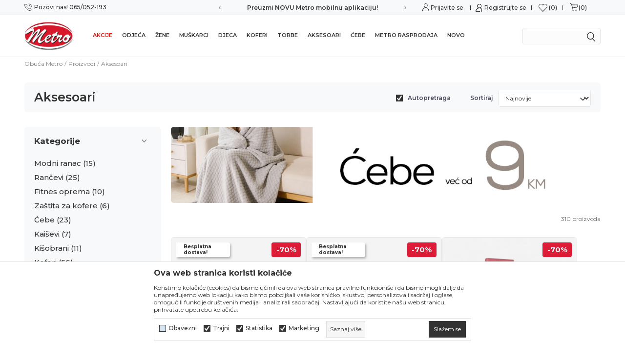

--- FILE ---
content_type: text/html; charset=UTF-8
request_url: https://www.obucametro.ba/aksesoari
body_size: 37774
content:
<!DOCTYPE html>
<html lang="bs">
<head>
    <!--        <meta name="viewport" content="width=device-width, initial-scale=1">-->
        <meta name="viewport" content="width=device-width, initial-scale=1, user-scalable=0">
    
    <meta name="generator" content="NBSHOP 7" />
    <meta http-equiv="content-type" content="text/html; charset=UTF-8">
    <meta http-equiv="content-language" content="bs" />
    <meta http-equiv="X-UA-Compatible" content="IE=edge">
    <meta name="theme-color" content="">
    <meta name="msapplication-navbutton-color" content="">
    <meta name="apple-mobile-web-app-status-bar-style" content="">
            <link rel="canonical" href="https://www.obucametro.ba/aksesoari" />
            <title>Aksesoari | Obuća Metro</title>
    <meta name="title" content="Aksesoari | Obuća Metro" />
    <meta name="description" content="" />
    <meta property="og:title" content="Aksesoari | Obuća Metro"/>
    <meta property="og:type" content="category" />
    <meta property="og:url" content="https://www.obucametro.ba/aksesoari" />
    <meta property="og:image" content="https://www.obucametro.ba/files/images/2021/7/8/metro_no_img2.png"/>
    <meta property="og:image:url" content="https://www.obucametro.ba/files/images/2021/7/8/metro_no_img2.png"/>
    <meta property="og:site_name" content="Obuća Metro"/>
    <meta property="og:description" content=""/>
    <meta property="fb:admins" content=""/>
    <meta itemprop="name" content="Aksesoari | Obuća Metro">
    <meta itemprop="description" content="">
    <meta itemprop="image" content="https://www.obucametro.ba/files/images/2021/7/8/metro_no_img2.png">
    <meta name="twitter:card" content="summary_large_image">
    <meta name="twitter:title" content="Aksesoari | Obuća Metro">
    <meta name="twitter:description" content="">
    <meta name="twitter:image" content="https://www.obucametro.ba/files/images/2021/7/8/metro_no_img2.png">

<meta name="robots" content="index, follow">
    <link fetchpriority="high" rel="icon" type="image/vnd.microsoft.icon" href="https://www.obucametro.ba/files/images/metro/LOGO/LOGO%20METRO%20NOVI%20small.png" />
    <link fetchpriority="high" rel="shortcut icon" type="image/vnd.microsoft.icon" href="https://www.obucametro.ba/files/images/metro/LOGO/LOGO%20METRO%20NOVI%20small.png" />

    <link rel="preconnect" href="https://fonts.googleapis.com">
<link rel="preconnect" href="https://fonts.gstatic.com" crossorigin>
<link href="https://fonts.googleapis.com/css2?family=Montserrat:wght@300;400;500;600;700&display=swap" rel="stylesheet">

    
    <!-- Global site tag (gtag.js) - Google Analytics -->
<script async src="https://www.googletagmanager.com/gtag/js?id=G-F45ZKBVCC1"></script>
<script>
  window.dataLayer = window.dataLayer || [];
  function gtag(){dataLayer.push(arguments);}
  gtag('js', new Date());

  gtag('config', 'G-F45ZKBVCC1');
</script><!-- Meta Pixel Code -->
<script>
!function(f,b,e,v,n,t,s)
{if(f.fbq)return;n=f.fbq=function(){n.callMethod?
n.callMethod.apply(n,arguments):n.queue.push(arguments)};
if(!f._fbq)f._fbq=n;n.push=n;n.loaded=!0;n.version='2.0';
n.queue=[];t=b.createElement(e);t.async=!0;
t.src=v;s=b.getElementsByTagName(e)[0];
s.parentNode.insertBefore(t,s)}(window, document,'script',
'https://connect.facebook.net/en_US/fbevents.js');
fbq('init', '450439852943963');
fbq('track', 'PageView');
</script>
<noscript><img height="1" width="1" style="display:none"
src="https://www.facebook.com/tr?id=450439852943963&ev=PageView&noscript=1"
/></noscript>
<!-- End Meta Pixel Code --><link rel="stylesheet" href="https://www.obucametro.ba/nb-public/themes/nbshop5_v5_8/_static/css/plugins/bootstrap_v4.min.css?ver=1000_6.1" /><link rel="stylesheet" href="https://www.obucametro.ba/nb-public/themes/nbshop5_v5_8/_static/css/plugins/slick_v1_8.css?ver=1000_6.1" /><link rel="stylesheet" href="https://www.obucametro.ba/nb-public/themes/nbshop5_v5_8/_static/css/nbcss/style_nbshop7_reset.css?ver=1000_6.1" /><link rel="stylesheet" href="https://www.obucametro.ba/nb-public/themes/nbshop5_v5_8/_static/css/nbcss/style_nbshop7_typography.css?ver=1000_6.1" /><link rel="stylesheet" href="https://www.obucametro.ba/nb-public/themes/nbshop5_v5_8/_static/css/nbcss/style_nbshop7_basic.css?ver=1000_6.1" /><link rel="stylesheet" href="https://www.obucametro.ba/nb-public/themes/nbshop5_v5_8/_static/css/nbcss/text_editor.css?ver=1000_6.1" /><link rel="stylesheet" href="https://www.obucametro.ba/nb-public/themes/nbshop5_v5_8/_static/css/nbcss/buttons.css?ver=1000_6.1" /><link rel="stylesheet" href="https://www.obucametro.ba/nb-public/themes/nbshop5_v5_8/_static/css/nbcss/forms_v5.css?ver=1000_6.1" /><link rel="stylesheet" href="https://www.obucametro.ba/nb-public/themes/nbshop5_v5_8/_static/css/nbcss/style_nbshop7_basic_responsive.css?ver=1000_6.1" /><link rel="stylesheet" href="https://www.obucametro.ba/nb-public/themes/nbshop5_v5_8/_static/css/nbcss/placeholder-loading.min.css?ver=1000_6.1" /><link rel="stylesheet" href="https://www.obucametro.ba/nb-public/themes/nbshop5_v5_8/_static/css/plugins/slick_v1_8.css?ver=1000_6.1" /><link rel="stylesheet" href="https://www.obucametro.ba/nb-public/themes/nbshop5_v5_8/_static/css/plugins/jquery.fancybox.css?ver=1000_6.1" /><link rel="stylesheet" href="https://www.obucametro.ba/nb-public/themes/nbshop5_v5_8/_static/css/nbcss/style_nbshop7_product.css?ver=1000_6.1" /><link rel="stylesheet" href="https://www.obucametro.ba/nb-public/themes/nbshop5_v5_8/_static/css/nbcss/style_nbshop7_modals.css?ver=1000_6.1" /><link rel="stylesheet" href="https://www.obucametro.ba/nb-public/themes/nbshop5_v5_8/_static/css/nbcss/forms_v5.css?ver=1000_6.1" /><link rel="stylesheet" href="https://www.obucametro.ba/nb-public/themes/nbshop5_v5_8/blocks/pagination/style_v7.css?ver=1000_6.1" /><link rel="stylesheet" href="https://www.obucametro.ba/nb-public/themes/nbshop5_v5_8/blocks/navigation/quick_links_v1/style.css?ver=1000_6.1" /><link rel="stylesheet" href="https://www.obucametro.ba/nb-public/themes/nbshop5_v5_8/blocks/navigation/user/style_v7.css?ver=1000_6.1" /><link rel="stylesheet" href="https://www.obucametro.ba/nb-public/themes/nbshop5_v5_8/blocks/header/favorite_inline/style_v7.css?ver=1000_6.1" /><link rel="stylesheet" href="https://www.obucametro.ba/nb-public/themes/nbshop5_v5_8/blocks/header/cart_inline/style_v7.css?ver=1000_6.1" /><link rel="stylesheet" href="https://www.obucametro.ba/nb-public/themes/nbshop5_v5_8/blocks/cart/mini_cart_item_side/style_v7.css?ver=1000_6.1" /><link rel="stylesheet" href="https://www.obucametro.ba/nb-public/themes/nbshop5_v5_8/_static/js/plugins/mainmenu/dropdown-effects/fade-down.css?ver=1000_6.1" /><link rel="stylesheet" href="https://www.obucametro.ba/nb-public/themes/nbshop5_v5_8/_static/js/plugins/megamenu_fullwidth_logo/dropdown-effects/fade-down.css?ver=1000_6.1" /><link rel="stylesheet" href="https://www.obucametro.ba/nb-public/themes/nbshop5_v5_8/_static/js/plugins/megamenu_fullwidth_logo/webslidemenu.css?ver=1000_6.1" /><link rel="stylesheet" href="https://www.obucametro.ba/nb-public/themes/nbshop5_v5_8/_static/js/plugins/megamenu_fullwidth_logo/color-skins/white-red.css?ver=1000_6.1" /><link rel="stylesheet" href="https://www.obucametro.ba/nb-public/themes/nbshop5_v5_8/blocks/header/autocomplete_v1/style.css?ver=1000_6.1" /><link rel="stylesheet" href="https://www.obucametro.ba/nb-public/themes/nbshop5_v5_8/blocks/header/search_autocomplate_article/style.css?ver=1000_6.1" /><link rel="stylesheet" href="https://www.obucametro.ba/nb-public/themes/nbshop5_v5_8/blocks/header/search_autocomplate_catalog/style.css?ver=1000_6.1" /><link rel="stylesheet" href="https://www.obucametro.ba/nb-public/themes/nbshop5_v5_8/blocks/product/product_loyalty_price/style.css?ver=1000_6.1" /><link rel="stylesheet" href="https://www.obucametro.ba/nb-public/themes/nbshop5_v5_8/blocks/breadcrumbs/style_v7.css?ver=1000_6.1" /><link rel="stylesheet" href="https://www.obucametro.ba/nb-public/themes/nbshop5_v5_8/blocks/product/intro/style_v7.css?ver=1000_6.1" /><link rel="stylesheet" href="https://www.obucametro.ba/nb-public/themes/nbshop5_v5_8/blocks/product/filters/style_v7.css?ver=1000_6.1" /><link rel="stylesheet" href="https://www.obucametro.ba/nb-public/themes/nbshop5_v5_8/blocks/navigation/left_category_menu/style_v7.css?ver=1000_6.1" /><link rel="stylesheet" href="https://www.obucametro.ba/nb-public/themes/nbshop5_v5_8/blocks/product/slider-range/style_v7.css?ver=1000_6.1" /><link rel="stylesheet" href="https://www.obucametro.ba/nb-public/themes/nbshop5_v5_8/blocks/slider/grid/style.css?ver=1000_6.1" /><link rel="stylesheet" href="https://www.obucametro.ba/nb-public/themes/nbshop5_v5_8/blocks/product/product_selected_filter/style_v7.css?ver=1000_6.1" /><link rel="stylesheet" href="https://www.obucametro.ba/nb-public/themes/nbshop5_v5_8/blocks/product/product_caption_list/list_image_name_sticker_custom_style/style.css?ver=1000_6.1" /><link rel="stylesheet" href="https://www.obucametro.ba/nb-public/themes/nbshop5_v5_8/blocks/product/product_list/similar_products_by_color_slider/style.css?ver=1000_6.1" /><link rel="stylesheet" href="https://www.obucametro.ba/nb-public/themes/nbshop5_v5_8/blocks/product/product_status/style.css?ver=1000_6.1" /><link rel="stylesheet" href="https://www.obucametro.ba/nb-public/themes/nbshop5_v5_8/blocks/product/product_list/quick_buy_color_size/style_v7.css?ver=1000_6.1" /><link rel="stylesheet" href="https://www.obucametro.ba/nb-public/themes/nbshop5_v5_8/blocks/slider/conpany_info_footer_v1/style.css?ver=1000_6.1" /><link rel="stylesheet" href="https://www.obucametro.ba/nb-public/themes/nbshop5_v5_8/blocks/navigation/footer_v1/style_v7.css?ver=1000_6.1" /><link rel="stylesheet" href="https://www.obucametro.ba/nb-public/themes/nbshop5_v5_8/blocks/footer/newsletter_v1/style.css?ver=1000_6.1" /><link rel="stylesheet" href="https://www.obucametro.ba/nb-public/themes/nbshop5_v5_8/blocks/social/social_icons_svg/style.css?ver=1000_6.1" /><link rel="stylesheet" href="https://www.obucametro.ba/nb-public/themes/nbshop5_v5_8/blocks/footer/payment_card/style.css?ver=1000_6.1" /><link rel="stylesheet" href="https://www.obucametro.ba/nb-public/themes/nbshop5_v5_8/blocks/footer/disclaimer/style.css?ver=1000_6.1" /><link rel="stylesheet" href="https://www.obucametro.ba/nb-public/themes/nbshop5_v5_8/blocks/footer/copyright/style.css?ver=1000_6.1" /><link rel="stylesheet" href="https://www.obucametro.ba/nb-public/themes/nbshop5_v5_8/blocks/footer/scroll_to_top/style_v7.css?ver=1000_6.1" /><link rel="stylesheet" href="https://www.obucametro.ba/nb-public/themes/nbshop5_v5_8/blocks/footer/cookie_info/style_v7.css?ver=1000_6.1" /><link rel="stylesheet" href="https://www.obucametro.ba/nb-public/themes/nbshop5_v5_8/blocks/modals/popup_notification/style.css?ver=1000_6.1" /><link rel="stylesheet" href="https://www.obucametro.ba/nb-public/themes/nbshop5_v5_8/blocks/product/product_details_vertical_iframe/style_v7.css?ver=1000_6.1" /><link rel="stylesheet" href="https://www.obucametro.ba/nb-public/themes/nbshop5_v5_8/blocks/product/outfit_after_add_to_cart/style.css?ver=1000_6.1" /><link rel="stylesheet" href="https://www.obucametro.ba/nb-public/themes/nbshop5_v5_8/_static/css/nbcss/style_nbshop7_metro_redizajn_2023.css?ver=1000_6.1" /><link rel="stylesheet" href="https://www.obucametro.ba/nb-public/themes/nbshop5_v5_8/_static/css/nbcss/style_nbshop7_metro_redizajn_2023_responsive.css?ver=1000_6.1" />
    <script type="text/javascript">
        var nb_site_url  = 'https://www.obucametro.ba';
        var nb_site_url_with_country_lang  = 'https://www.obucametro.ba';
        var nb_cart_page_url = 'https://www.obucametro.ba/kupovina';
        var nb_active_page_url = 'https://www.obucametro.ba/aksesoari';
        var nb_type_page = 'product_list';
        var nb_type_page_object_id = '2';
        var nb_enable_lang = '';
        var nb_url_end_slesh = '';
        var nb_countryGeoId = '3';
        var nb_addressByCountryGeoId = '';
        var promoModalPopNumberDaysInit = 0;
        var showAllwaysOnHomePage = false;
        var resetCookieConfirm = false;
        var _nb_fakeDecline = false;
        var gtm_ga4_advanced = false;
        var gtm_ga4_analytics_id = '';
        var nb_enableCzMap = false;
                var loadMenuOnAjaxVar = false;
        var importedScripts = [];
        var flowplayeryToken = '';
                        var noSearchResultsVar = false;


        var specificCategoryMetric = '';
        var isSetPriceWithVAT = '';
        var showValueAsCurrentPrice = '';
        var ecommerceWrapVar = '';
        var smartformId = '';
        var smartformErrorMessage = 'Pogrešno uneti podaci za smartform';
        var cookieSettingTypeVar = 'settingThree';
        var nb_lang = 'bs';

        var disableFBBrowserEvents = true;
        var fb_pixel_id = '450439852943963';
        var fb_token = '';
        var fb_test_event_code = '';
        var metric_onload_event_id = typeof crypto.randomUUID === "function" ? crypto.randomUUID() : Date.now();
        var startPager = parseInt(0);
    </script>

    
    
</head>
<body class="cc-bih lc-bs uc-product_list tp-product_list  b2c-users  ">



<header class="header md-header">

    <div class="header-top">
        <div class="container">

            <div class="row">
                <div class="hidden-xs col-sm-6 col-md-4">
                    

    <nav class="block quick-links-v1 nav-header-top-menu-left">
        <ul class="nav nav-simple">
                            <li class="item">
                                        <a href="tel:065052193" title="Pozovi nas! 065/052-193" target="_self">
                                                                            <img fetchpriority="high" src="/files/images/redizajn/phone-call1.svg" class="img-responsive" alt="Pozovi nas! 065/052-193" />
                                                <span>Pozovi nas! 065/052-193</span>
                                            </a>
                                </li>
                    </ul>
    </nav>
                </div>
                <div class="col-xs-12 col-sm-12 col-md-4 midle-coll">
                    

    <div class="block slider handlines-sldier appear">

        <div class="slider-init"
             data-gtm-slider-items="5"
             data-gtm-slider-position="Headlines new" >

            
                <div class="item"
                     data-gtm-slider-name="Preuzmi NOVU Metro mobilnu aplikaciju!"
                     data-gtm-slider-creative=""
                     data-gtm-slider-id="580"
                     data-promotion-item-id="580">

                    <div class="content">
                        <div class="text-wrapper">
                                                        <div class="title"><a href="https://www.obucametro.ba/trend-paketi/92-preuzmi-mobilnu-aplikaciju" title="Preuzmi NOVU Metro mobilnu aplikaciju!">Preuzmi NOVU Metro mobilnu aplikaciju!</a></div>
                                                        <div class="description"></div>
                                                            <a href="https://www.obucametro.ba/trend-paketi/92-preuzmi-mobilnu-aplikaciju" title="Preuzmi NOVU Metro mobilnu aplikaciju!" class="btn btn-small hidden">
                                    Pogledaj više                                </a>
                            
                        </div>
                    </div>

                </div>

            
                <div class="item"
                     data-gtm-slider-name="Besplatna dostava za naružbine preko 65 KM"
                     data-gtm-slider-creative=""
                     data-gtm-slider-id="301"
                     data-promotion-item-id="301">

                    <div class="content">
                        <div class="text-wrapper">
                                                        <div class="title"><a href="" title="Besplatna dostava za naružbine preko 65 KM">Besplatna dostava za naružbine preko 65 KM</a></div>
                                                        <div class="description"></div>
                            
                        </div>
                    </div>

                </div>

            
                <div class="item"
                     data-gtm-slider-name="Sigurna kupovina"
                     data-gtm-slider-creative=""
                     data-gtm-slider-id="302"
                     data-promotion-item-id="302">

                    <div class="content">
                        <div class="text-wrapper">
                                                        <div class="title"><a href="http://" title="Sigurna kupovina">Sigurna kupovina</a></div>
                                                        <div class="description"></div>
                                                            <a href="http://" title="Sigurna kupovina" class="btn btn-small hidden">
                                    Pogledaj više                                </a>
                            
                        </div>
                    </div>

                </div>

            
                <div class="item"
                     data-gtm-slider-name="Mogućnost zamjene i povrata"
                     data-gtm-slider-creative=""
                     data-gtm-slider-id="306"
                     data-promotion-item-id="306">

                    <div class="content">
                        <div class="text-wrapper">
                                                        <div class="title"><a href="http://" title="Mogućnost zamjene i povrata">Mogućnost zamjene i povrata</a></div>
                                                        <div class="description"></div>
                                                            <a href="http://" title="Mogućnost zamjene i povrata" class="btn btn-small hidden">
                                    Pogledaj više                                </a>
                            
                        </div>
                    </div>

                </div>

            
                <div class="item"
                     data-gtm-slider-name="Jednostavna kupovina"
                     data-gtm-slider-creative=""
                     data-gtm-slider-id="311"
                     data-promotion-item-id="311">

                    <div class="content">
                        <div class="text-wrapper">
                                                        <div class="title"><a href="http://" title="Jednostavna kupovina">Jednostavna kupovina</a></div>
                                                        <div class="description"></div>
                                                            <a href="http://" title="Jednostavna kupovina" class="btn btn-small hidden">
                                    Pogledaj više                                </a>
                            
                        </div>
                    </div>

                </div>

            
        </div>

        <div class="slider-arrows slider-navigation-absolute"></div>

    </div>

                </div>
                <div class="col-xs-12 col-sm-6 col-md-4">
                    <div class="header-icons-desktop-wrapper">
                        <nav class="block user">
    <ul class="nav nav-simple">
        
            
                <li class="item item-login">
                    <a class="login-btn"  href="" data-permalink="https://www.obucametro.ba/prijava?back_url=https://www.obucametro.ba/aksesoari" title="Prijavite se" data-toggle="modal" data-target="#login_modal">
                        <i class="icon fa fa-user" aria-hidden="true"></i>
                        <span>Prijavite se</span>
                    </a>
                </li>

                
                                    <li class="item item-register">
                        <a class="register-btn" href="" data-permalink="https://www.obucametro.ba/registracija" title="Registrujte se" data-toggle="modal" data-target="#register_modal">
                            Registrujte se                        </a>
                    </li>
                
            
        
    </ul>
</nav>
                           
<div id="miniFavContent" class="block header-favorite-inline header-favorite- miniFavContent">
    <a href="https://www.obucametro.ba/omiljeno/product" title="Omiljeno">

        <div class="icon-wrapper">
            <i class="icon fa fa-heart-o" aria-hidden="true"></i>
            <span class="description">Omiljeno</span>
        </div>
        <div class="header-carthor-total favorite-header-total">0</div>

    </a>
</div>
                        <div id="miniCartContent" class="block miniCartContent header-cart"></div>
                    </div>
                </div>
            </div>

        </div>

    </div>

    <div class="navigation-wrapper">
         
<!-- Mobile Header -->
<div class="wsmobileheader clearfix ">
    <a id="wsnavtoggle" class="wsanimated-arrow"><span></span></a>

<!--    <div class="header-mobile-content">-->
        
<div itemscope itemtype="https://schema.org/Organization" class="block logo" >
    <a itemprop="url" href="https://www.obucametro.ba" title="Obuća Metro">
        <img itemprop="logo" src="/files/images/2019/7/29/LOGO%20METRO%20NOVI%286%29.png" class="img-responsive lozad"  title="Obuća Metro" alt="Obuća Metro">
    </a>
</div>
    <!--        --><!--    </div>-->
</div>
<!-- Mobile Header -->

<div class="wsmainfull clearfix">
    <div class="wsmainwp clearfix">

        <!--Main Menu HTML Code-->
        <nav class="wsmenu clearfix">
            
                <div class="menu-item hidden-xs">
                    
<div  class="block logo" >
    <a  href="https://www.obucametro.ba" title="Obuća Metro">
        <img fetchpriority="high"  src="/files/images/2019/7/29/LOGO%20METRO%20NOVI%286%29.png" class="img-responsive lozad"  title="Obuća Metro" alt="Obuća Metro">
    </a>
</div>
                </div>

            
            <ul class="wsmenu-list">

                                    <div class="nav-main-useractions"></div>
                
                <li aria-haspopup="true" class="rightmenu">

               <div class="menu-item hidden-xs">
                   <div class="block autocomplete-button autocomplete-button-icon-text  autocomplete-button-simple autocomplete-button-one-row" data-content="Pretraži sajt" title="Pretraži sajt">
    <i class="icon fa fa-search" aria-hidden="true"></i>
            <span class="title">Pretraži sajt</span>
    </div>               </div>

                </li>

                <li class="level3" aria-haspopup="true">
                                <a class="navtext" style="color: #ff0000" href="https://www.obucametro.ba/proizvodi/blacknovember" target="_self" title="Akcije">Akcije</a><div class="wsmegamenu menu-level3 clearfix">
                                  <div class="container" style="background-image: url();">
                                    <div class="row"><div class="col-lg- col-md-12 ">
                              <ul class="link-list clearfix"><li class="title clearfix"><a href="https://www.obucametro.ba/obuca/topla_zimska_obuca" target="_self" title="Topla zimska obuća do 70%" style="">Topla zimska obuća do 70%</a></ul></div><div class="col-lg- col-md-12 ">
                              <ul class="link-list clearfix"><li class="title clearfix"><a href="https://www.obucametro.ba/obuca/specijalna_ponuda" target="_self" title="Brza online akcija" style="">Brza online akcija</a></ul></div><div class="col-lg- col-md-12 ">
                              <ul class="link-list clearfix"><li class="title clearfix"><a href="https://www.obucametro.ba/obuca/druga_faza" target="_self" title="Druga faza popusta - modeli do 90%" style="">Druga faza popusta - modeli do 90%</a><li class=""><a href="https://www.obucametro.ba/obuca/zene/druga_faza" target="_self" title="Ženska obuća" style=""> Ženska obuća</a></li><li class=""><a href="https://www.obucametro.ba/obuca/muskarci/druga_faza" target="_self" title="Muška obuća" style=""> Muška obuća</a></li><li class=""><a href="https://www.obucametro.ba/deca/druga_faza" target="_self" title="Dječija obuća" style=""> Dječija obuća</a></li></ul></div><div class="col-lg- col-md-12 ">
                              <ul class="link-list clearfix"><li class="title clearfix"><a href="https://www.obucametro.ba/proizvodi/metro_rasprodaja/" target="_self" title="Metro rasprodaja" style="">Metro rasprodaja</a></ul></div><div class="col-lg- col-md-12 ">
                              <ul class="link-list clearfix"><li class="title clearfix"><a href="https://www.obucametro.ba/torbe/popusti-70" target="_self" title="Torbe do -70%" style="">Torbe do -70%</a></ul></div><div class="col-lg- col-md-12 ">
                              <ul class="link-list clearfix"><li class="title clearfix"><a href="https://www.obucametro.ba/koferi/popusti-70" target="_self" title="Koferi do -70%" style="">Koferi do -70%</a></ul></div></div></div></div></li><li class="level3" aria-haspopup="true">
                                <a class="navtext" style="" href="https://www.obucametro.ba/odeca" target="_self" title="Odjeća">Odjeća</a><div class="wsmegamenu menu-level3 clearfix">
                                  <div class="container" style="background-image: url();">
                                    <div class="row"><div class="col-lg- col-md-12 ">
                              <ul class="link-list clearfix"><li class="title clearfix"><a href="https://www.obucametro.ba/muski-dzemperi/" target="_self" title="Džemperi" style="">Džemperi</a></ul></div><div class="col-lg- col-md-12 ">
                              <ul class="link-list clearfix"><li class="title clearfix"><a href="https://www.obucametro.ba/jakne/" target="_self" title="Jakne" style="">Jakne</a></ul></div><div class="col-lg- col-md-12 ">
                              <ul class="link-list clearfix"><li class="title clearfix"><a href="https://www.obucametro.ba/pantalone/muskarci" target="_self" title="Pantalone" style="">Pantalone</a></ul></div><div class="col-lg- col-md-12 ">
                              <ul class="link-list clearfix"><li class="title clearfix"><a href="https://www.obucametro.ba/prsluci" target="_self" title="Prsluci" style="">Prsluci</a></ul></div><div class="col-lg- col-md-12 ">
                              <ul class="link-list clearfix"><li class="title clearfix"><a href="https://www.obucametro.ba/donji-ves/" target="_self" title="Donji veš" style="">Donji veš</a></ul></div><div class="col-lg- col-md-12 ">
                              <ul class="link-list clearfix"><li class="title clearfix"><a href="https://www.obucametro.ba/kapa-zenska" target="_self" title="Kape" style="">Kape</a></ul></div><div class="col-lg- col-md-12 ">
                              <ul class="link-list clearfix"><li class="title clearfix"><a href="https://www.obucametro.ba/grejaci-za-usi" target="_self" title="Grejači za uši" style="">Grejači za uši</a></ul></div><div class="col-lg- col-md-12 ">
                              <ul class="link-list clearfix"><li class="title clearfix"><a href="https://www.obucametro.ba/grejaci-za-noge" target="_self" title="Grejači za noge" style="">Grejači za noge</a></ul></div><div class="col-lg- col-md-12 ">
                              <ul class="link-list clearfix"><li class="title clearfix"><a href="https://www.obucametro.ba/muska-kosulja" target="_self" title="Košulje" style="">Košulje</a></ul></div><div class="col-lg- col-md-12 ">
                              <ul class="link-list clearfix"><li class="title clearfix"><a href="https://www.obucametro.ba/trenerke/" target="_self" title="Trenerke" style="">Trenerke</a></ul></div><div class="col-lg- col-md-12 ">
                              <ul class="link-list clearfix"><li class="title clearfix"><a href="https://www.obucametro.ba/majice/" target="_self" title="Majice" style="">Majice</a></ul></div><div class="col-lg- col-md-12 ">
                              <ul class="link-list clearfix"><li class="title clearfix"><a href="https://www.obucametro.ba/helanke/" target="_self" title="Helanke" style="">Helanke</a></ul></div><div class="col-lg- col-md-12 ">
                              <ul class="link-list clearfix"><li class="title clearfix"><a href="https://www.obucametro.ba/sorts-za-plazu/" target="_self" title="Muški šorts" style="">Muški šorts</a></ul></div></div></div></div></li><li class="level3" aria-haspopup="true">
                                <a class="navtext" style="" href="https://www.obucametro.ba/proizvodi/zene" target="_self" title="Žene">Žene</a><div class="wsmegamenu menu-level3 clearfix">
                                  <div class="container" style="background-image: url();">
                                    <div class="row"><div class="col-lg-3 col-md-12 ">
                              <ul class="link-list clearfix"><li class="title clearfix"><a href="https://www.obucametro.ba/obuca/zene" target="_self" title="Obuća" style="">Obuća</a><li class=""><a href="https://www.obucametro.ba/obuca/zene/upola-cijene/" target="_self" title="Ženska zimska kolekcija -50%" style=""> Ženska zimska kolekcija -50%</a></li><li class=""><a href="https://www.obucametro.ba/obuca/zene/cipele_duboke_za_zimu" target="_self" title="Cipele duboke za zimu" style=""> Cipele duboke za zimu</a></li><li class=""><a href="https://www.obucametro.ba/obuca/duboke_cizme_na_stiklu" target="_self" title="Duboke čizme na štiklu" style=""> Duboke čizme na štiklu</a></li><li class=""><a href="https://www.obucametro.ba/obuca/duboke_cizme_ravne" target="_self" title="Duboke čizme ravne" style=""> Duboke čizme ravne</a></li><li class=""><a href="https://www.obucametro.ba/obuca/kratke_cizme_na_stiklu" target="_self" title="Kratke čizme na štiklu" style=""> Kratke čizme na štiklu</a></li><li class=""><a href="https://www.obucametro.ba/obuca/kratke_cizme_ravne" target="_self" title="Kratke čizme ravne" style=""> Kratke čizme ravne</a></li><li class=""><a href="https://www.obucametro.ba/obuca/zene/cizme_za_zimu" target="_self" title="Čizme za zimu" style=""> Čizme za zimu</a></li><li class=""><a href="https://www.obucametro.ba/obuca/comfort_zimska_obuca" target="_self" title="Comfort zimska obuća" style=""> Comfort zimska obuća</a></li><li class=""><a href="https://www.obucametro.ba/martinke-i-motorke/zene" target="_self" title="Martinke i motorke" style=""> Martinke i motorke</a></li><li class=""><a href="https://www.obucametro.ba/kaubojke/zene" target="_self" title="Kaubojke" style=""> Kaubojke</a></li><li class=""><a href="https://www.obucametro.ba/papuce-sa-krznom/zene" target="_self" title="Papuče sa krznom" style=""> Papuče sa krznom</a></li><li class=""><a href="https://www.obucametro.ba/mini-boots/zene" target="_self" title="Mini boots" style=""> Mini boots</a></li><li class=""><a href="https://www.obucametro.ba/cizme-ravne-vodootporne/zene" target="_self" title="Čizme za zimu vodootporne" style=""> Čizme za zimu vodootporne</a></li><li class=""><a href="https://www.obucametro.ba/mokasine/zene" target="_self" title="Mokasine" style=""> Mokasine</a></li><li class=""><a href="https://www.obucametro.ba/martinke-i-motorke/zene" target="_self" title="Modne patike" style=""> Modne patike</a></li><li class=""><a href="https://www.obucametro.ba/sportske-patike/zene" target="_self" title="Sportske patike" style=""> Sportske patike</a></li><li class=""><a href="https://www.obucametro.ba/salonke/zene" target="_self" title="Salonke" style=""> Salonke</a></li><li class=""><a href="https://www.obucametro.ba/oksfordice/zene" target="_self" title="Oksfordice" style=""> Oksfordice</a></li><li class=""><a href="https://www.obucametro.ba/sobne-papuce/zene/" target="_self" title="Sobni program" style=""> Sobni program</a></li><li class=""><a href="https://www.obucametro.ba/baletanke/zene" target="_self" title="Baletanke" style=""> Baletanke</a></li><li class=""><a href="https://www.obucametro.ba/gumene-cizme/zene" target="_self" title="Gumene čizme" style=""> Gumene čizme</a></li><li class=""><a href="https://www.obucametro.ba/zepa-igracke/zene" target="_self" title="Plišane patofne" style=""> Plišane patofne</a></li></ul></div><div class="col-lg-3 col-md-12 ">
                              <ul class="link-list clearfix"><li class="title clearfix"><a href="https://www.obucametro.ba/odeca" target="_self" title="Odjeća" style="">Odjeća</a><li class=""><a href="https://www.obucametro.ba/jakne/zene" target="_self" title="Jakne" style=""> Jakne</a></li><li class=""><a href="https://www.obucametro.ba/zenski-dzemperi" target="_self" title="Ženski džemperi" style=""> Ženski džemperi</a></li><li class=""><a href="https://www.obucametro.ba/prsluk-zenski" target="_self" title="Prsluci" style=""> Prsluci</a></li><li class=""><a href="https://www.obucametro.ba/trenerke/zene" target="_self" title="Trenerke" style=""> Trenerke</a></li><li class=""><a href="https://www.obucametro.ba/majice/zene" target="_self" title="Majice" style=""> Majice</a></li><li class=""><a href="https://www.obucametro.ba/donji-ves/zene/" target="_self" title="Donji veš" style=""> Donji veš</a></li><li class=""><a href="https://www.obucametro.ba/helanke/zene" target="_self" title="Helanke" style=""> Helanke</a></li><li class=""><a href="https://www.obucametro.ba/kapa-zenska" target="_self" title="Kape" style=""> Kape</a></li><li class=""><a href="https://www.obucametro.ba/grejaci-za-usi" target="_self" title="Grejači za uši" style=""> Grejači za uši</a></li><li class=""><a href="https://www.obucametro.ba/grejaci-za-noge" target="_self" title="Grejači za noge" style=""> Grejači za noge</a></li></ul></div><div class="col-lg-3 col-md-12 ">
                              <ul class="link-list clearfix"><li class="title clearfix"><a href="https://www.obucametro.ba/aksesoari/zene" target="_self" title="Modni dodaci" style="">Modni dodaci</a><li class=""><a href="https://www.obucametro.ba/torbe/zene" target="_self" title="Torbe" style=""> Torbe</a></li><li class=""><a href="https://www.obucametro.ba/modni-ranac/zene" target="_self" title="Modni rančevi" style=""> Modni rančevi</a></li><li class=""><a href="https://www.obucametro.ba/novcanici/zene" target="_self" title="Novčanici" style=""> Novčanici</a></li><li class=""><a href="https://www.obucametro.ba/kolica-za-kupovinu" target="_self" title="Kolica za kupovinu" style=""> Kolica za kupovinu</a></li><li class=""><a href="https://www.obucametro.ba/koferi" target="_self" title="Koferi" style=""> Koferi</a></li><li class=""><a href="https://www.obucametro.ba/kisobrani" target="_self" title="Kišobrani" style=""> Kišobrani</a></li><li class=""><a href="https://www.obucametro.ba/laptop-torbe-i-rancevi" target="_self" title="Laptop torbe i rančevi" style=""> Laptop torbe i rančevi</a></li></ul></div></div></div></div></li><li class="level3" aria-haspopup="true">
                                <a class="navtext" style="" href="https://www.obucametro.ba/proizvodi/muskarci" target="_self" title="Muškarci">Muškarci</a><div class="wsmegamenu menu-level3 clearfix">
                                  <div class="container" style="background-image: url();">
                                    <div class="row"><div class="col-lg-3 col-md-12 ">
                              <ul class="link-list clearfix"><li class="title clearfix"><a href="https://www.obucametro.ba/obuca/muskarci" target="_self" title="Obuća" style="">Obuća</a><li class=""><a href="https://www.obucametro.ba/obuca/muskarci/upola-cijene/" target="_self" title="Muška zimska kolekcija -50%" style=""> Muška zimska kolekcija -50%</a></li><li class=""><a href="https://www.obucametro.ba/obuca/muskarci/cipele_duboke_za_zimu" target="_self" title="Cipele duboke za zimu " style=""> Cipele duboke za zimu </a></li><li class=""><a href="https://www.obucametro.ba/obuca/muskarci/cizme_za_zimu" target="_self" title="Čizme za zimu" style=""> Čizme za zimu</a></li><li class=""><a href="https://www.obucametro.ba/www.obucametro.ba/obuca/muskarci/cipele_za_zimu_vodootporne" target="_self" title="Cipele duboke za zimu vodootporne" style=""> Cipele duboke za zimu vodootporne</a></li><li class=""><a href="https://www.obucametro.ba/obuca/muskarci/kratke_cizme" target="_self" title="Kratke čizme" style=""> Kratke čizme</a></li><li class=""><a href="https://www.obucametro.ba/elegantne-cipele/muskarci" target="_self" title="Elegantne cipele" style=""> Elegantne cipele</a></li><li class=""><a href="https://www.obucametro.ba/mokasine/muskarci" target="_self" title="Mokasine" style=""> Mokasine</a></li><li class=""><a href="https://www.obucametro.ba/cipele-duboke-vodootporne/musko" target="_self" title="Cipele duboke vodootporne" style=""> Cipele duboke vodootporne</a></li><li class=""><a href="https://www.obucametro.ba/modne-patike/muskarci" target="_self" title="Modne patike" style=""> Modne patike</a></li><li class=""><a href="https://www.obucametro.ba/sobni-program/muskarci" target="_self" title="Sobni program" style=""> Sobni program</a></li></ul></div><div class="col-lg-3 col-md-12 ">
                              <ul class="link-list clearfix"><li class="title clearfix"><a href="https://www.obucametro.ba/odeca/muskarci" target="_self" title="Odjeća" style="">Odjeća</a><li class=""><a href="https://www.obucametro.ba/muski-dzemperi/" target="_self" title="Džemperi" style=""> Džemperi</a></li><li class=""><a href="https://www.obucametro.ba/pantalone/muskarci" target="_self" title="Pantalone" style=""> Pantalone</a></li><li class=""><a href="https://www.obucametro.ba/prsluci/muskarci" target="_self" title="Prsluci" style=""> Prsluci</a></li><li class=""><a href="https://www.obucametro.ba/muska-kosulja" target="_self" title="Muške košulje" style=""> Muške košulje</a></li><li class=""><a href="https://www.obucametro.ba/trenerke/muskarci" target="_self" title="Trenerke" style=""> Trenerke</a></li><li class=""><a href="https://www.obucametro.ba/majice/muskarci" target="_self" title="Majice" style=""> Majice</a></li><li class=""><a href="https://www.obucametro.ba/jakne/muskarci" target="_self" title="Jakne" style=""> Jakne</a></li><li class=""><a href="https://www.obucametro.ba/sorts-za-plazu/" target="_self" title="Muški šorts" style=""> Muški šorts</a></li><li class=""><a href="https://www.obucametro.ba/donji-ves/muskarci/" target="_self" title="Donji veš" style=""> Donji veš</a></li></ul></div><div class="col-lg-3 col-md-12 ">
                              <ul class="link-list clearfix"><li class="title clearfix"><a href="https://www.obucametro.ba/aksesoari/muskarci" target="_self" title="Modni dodaci" style="">Modni dodaci</a><li class=""><a href="https://www.obucametro.ba/koferi" target="_self" title="Koferi" style=""> Koferi</a></li><li class=""><a href="https://www.obucametro.ba/torbe/muskarci" target="_self" title="Torbe" style=""> Torbe</a></li><li class=""><a href="https://www.obucametro.ba/novcanici/muskarci" target="_self" title="Novčanici" style=""> Novčanici</a></li><li class=""><a href="https://www.obucametro.ba/kaisevi/muskarci" target="_self" title="Kaiševi" style=""> Kaiševi</a></li><li class=""><a href="https://www.obucametro.ba/carape/muskarci" target="_self" title="Čarape" style=""> Čarape</a></li><li class=""><a href="https://www.obucametro.ba/kisobrani" target="_self" title="Kišobrani" style=""> Kišobrani</a></li><li class=""><a href="https://www.obucametro.ba/laptop-torbe-i-rancevi" target="_self" title="Laptop torbe i rančevi" style=""> Laptop torbe i rančevi</a></li></ul></div><div class="col-lg-3 col-md-12 ">
                              <ul class="link-list clearfix"><li class="title clearfix"><a href="https://www.obucametro.ba/aksesoari/muskarci" target="_self" title="Nega i slično" style="">Nega i slično</a><li class=""><a href="https://www.obucametro.ba/kasike-za-obuvanje" target="_self" title="Kašike za obuvanje" style=""> Kašike za obuvanje</a></li><li class=""><a href="https://www.obucametro.ba/sredstva-za-odrzavanje-obuce" target="_self" title="Sredstva za održavanje obuće" style=""> Sredstva za održavanje obuće</a></li></ul></div></div></div></div></li><li class="level3" aria-haspopup="true">
                                <a class="navtext" style="" href="https://www.obucametro.ba/proizvodi/deca" target="_self" title="Djeca">Djeca</a><div class="wsmegamenu menu-level3 clearfix">
                                  <div class="container" style="background-image: url();">
                                    <div class="row"><div class="col-lg-4 col-md-12 ">
                              <ul class="link-list clearfix"><li class="title clearfix"><a href="https://www.obucametro.ba/obuca/deca" target="_self" title="Obuća" style="">Obuća</a><li class=""><a href="https://www.obucametro.ba/obuca/deca/upola-cijene/" target="_self" title="Dječija zimska kolekcija -50%" style=""> Dječija zimska kolekcija -50%</a></li><li class=""><a href="https://www.obucametro.ba/obuca/deca/cizme_za_zimu" target="_self" title="Čizme za zimu" style=""> Čizme za zimu</a></li><li class=""><a href="https://www.obucametro.ba/obuca/cipele_za_zimu_djecaci" target="_self" title="Cipele za zimu za dječake" style=""> Cipele za zimu za dječake</a></li><li class=""><a href="https://www.obucametro.ba/obuca/cipele_za_zimu_djevojcice" target="_self" title="Cipele za zimu za djevojčice" style=""> Cipele za zimu za djevojčice</a></li><li class=""><a href="https://www.obucametro.ba/mini-boots/deca" target="_self" title="Mini boots za djevojčice" style=""> Mini boots za djevojčice</a></li><li class=""><a href="https://www.obucametro.ba/gumene-cizme/deca" target="_self" title="Gumene čizme" style=""> Gumene čizme</a></li><li class=""><a href="https://www.obucametro.ba/patike/deca" target="_self" title="Patike" style=""> Patike</a></li><li class=""><a href="https://www.obucametro.ba/baletanke/deca" target="_self" title="Baletanke" style=""> Baletanke</a></li><li class=""><a href="https://www.obucametro.ba/patofne/deca" target="_self" title="Zepe / patofne" style=""> Zepe / patofne</a></li><li class=""><a href="https://www.obucametro.ba/zepa-igracke/deca" target="_self" title="Plišane patofne" style=""> Plišane patofne</a></li><li class=""><a href="https://www.obucametro.ba/cipele-duboke-za-zimu/deca" target="_self" title="Cipele duboke za zimu" style=""> Cipele duboke za zimu</a></li><li class=""><a href="https://www.obucametro.ba/platnena-obuca/deca" target="_self" title="Platnena obuća" style=""> Platnena obuća</a></li><li class=""><a href="https://www.obucametro.ba/sobne-papuce/deca/" target="_self" title="Sobni program" style=""> Sobni program</a></li></ul></div><div class="col-lg-4 col-md-12 ">
                              <ul class="link-list clearfix"><li class="title clearfix"><a href="https://www.obucametro.ba/odeca/deca" target="_self" title="Odjeća" style="">Odjeća</a><li class=""><a href="https://www.obucametro.ba/donji-ves/deca/" target="_self" title="Donji veš" style=""> Donji veš</a></li><li class=""><a href="https://www.obucametro.ba/trenerke/deca" target="_self" title="Trenerke" style=""> Trenerke</a></li><li class=""><a href="https://www.obucametro.ba/carape/deca" target="_self" title="Čarape" style=""> Čarape</a></li><li class=""><a href="https://www.obucametro.ba/kabanice" target="_self" title="Kabanice" style=""> Kabanice</a></li></ul></div><div class="col-lg-4 col-md-12 ">
                              <ul class="link-list clearfix"><li class="title clearfix"><a href="https://www.obucametro.ba/igracke/" target="_self" title="Igračke" style="">Igračke</a></ul></div><div class="col-lg- col-md-12 ">
                              <ul class="link-list clearfix"><li class="title clearfix"><a href="https://www.obucametro.ba/svjetlece-cebe" target="_self" title="Svjetleća ćebad" style="">Svjetleća ćebad</a></ul></div><div class="col-lg- col-md-12 ">
                              <ul class="link-list clearfix"><li class="title clearfix"><a href="https://www.obucametro.ba/deciji-ranac" target="_self" title="Dječiji ranac" style="">Dječiji ranac</a></ul></div><div class="col-lg- col-md-12 ">
                              <ul class="link-list clearfix"><li class="title clearfix"><a href="https://www.obucametro.ba/skolski-rancevi" target="_self" title="Školski ranac" style="">Školski ranac</a></ul></div></div></div></div></li><li class="level3" aria-haspopup="true">
                                <a class="navtext" style="" href="https://www.obucametro.ba/koferi/" target="_self" title="Koferi">Koferi</a><div class="wsmegamenu menu-level3 clearfix">
                                  <div class="container" style="background-image: url();">
                                    <div class="row"><div class="col-lg- col-md-12 ">
                              <ul class="link-list clearfix"><li class="title clearfix"><a href="https://www.obucametro.ba/koferi" target="_self" title="Svi koferi" style="">Svi koferi</a><li class=""><a href="https://www.obucametro.ba/pvc-kofer/" target="_self" title="PVC Koferi" style=""> PVC Koferi</a></li><li class=""><a href="https://www.obucametro.ba/koferi-fleksibilni/" target="_self" title="Fleksibilni koferi" style=""> Fleksibilni koferi</a></li><li class=""><a href="https://www.obucametro.ba/tekstilni-kofer/" target="_self" title="Tekstilni koferi" style=""> Tekstilni koferi</a></li><li class=""><a href="https://www.obucametro.ba/kofer-torba/" target="_self" title="Kofer torbe" style=""> Kofer torbe</a></li></ul></div><div class="col-lg- col-md-12 ">
                              <ul class="link-list clearfix"><li class="title clearfix"><a href="https://www.obucametro.ba/zastita-za-kofere" target="_self" title="Zaštitne navlake za kofere" style="">Zaštitne navlake za kofere</a></ul></div><div class="col-lg- col-md-12 ">
                              <ul class="link-list clearfix"><li class="title clearfix"><a href="https://www.obucametro.ba/organizator-za-kofere/" target="_self" title="Organizatori za kofere" style="">Organizatori za kofere</a></ul></div></div></div></div></li><li class="level3" aria-haspopup="true">
                                <a class="navtext" style="" href="https://www.obucametro.ba/torbe/" target="_self" title="Torbe">Torbe</a><div class="wsmegamenu menu-level3 clearfix">
                                  <div class="container" style="background-image: url();">
                                    <div class="row"><div class="col-lg- col-md-12 ">
                              <ul class="link-list clearfix"><li class="title clearfix"><a href="https://www.obucametro.ba/torbe/zene/" target="_self" title="Sve ženske torbe" style="">Sve ženske torbe</a><li class=""><a href="https://www.obucametro.ba/zenske-torbe-klasicne/" target="_self" title="Ženske torbe velike" style=""> Ženske torbe velike</a></li><li class=""><a href="https://www.obucametro.ba/torbe-zenske-male/" target="_self" title="Ženske torbe male" style=""> Ženske torbe male</a></li><li class=""><a href="https://www.obucametro.ba/pismo/" target="_self" title="Pismo torbe" style=""> Pismo torbe</a></li></ul></div><div class="col-lg- col-md-12 ">
                              <ul class="link-list clearfix"><li class="title clearfix"><a href="https://www.obucametro.ba/modni-ranac/zene" target="_self" title="Modni rančevi" style="">Modni rančevi</a></ul></div><div class="col-lg- col-md-12 ">
                              <ul class="link-list clearfix"><li class="title clearfix"><a href="https://www.obucametro.ba/ljetna-torba/" target="_self" title="Ljetne torbe" style="">Ljetne torbe</a></ul></div><div class="col-lg- col-md-12 ">
                              <ul class="link-list clearfix"><li class="title clearfix"><a href="https://www.obucametro.ba/rasklopive-torbe/" target="_self" title="Rasklopive torbe" style="">Rasklopive torbe</a></ul></div></div></div></div></li><li class="level3" aria-haspopup="true">
                                <a class="navtext" style="" href="https://www.obucametro.ba/aksesoari" target="_self" title="Aksesoari">Aksesoari</a><div class="wsmegamenu menu-level3 clearfix">
                                  <div class="container" style="background-image: url();">
                                    <div class="row"><div class="col-lg-6 col-md-12 ">
                              <ul class="link-list clearfix"><li class="title clearfix"><a href="https://www.obucametro.ba/proizvodi/aksesoari" target="_self" title="Aksesoari" style="">Aksesoari</a><li class=""><a href="https://www.obucametro.ba/torbe" target="_self" title="Torbe" style=""> Torbe</a></li><li class=""><a href="https://www.obucametro.ba/svjetlece-cebe" target="_self" title="Svjetleća ćebad" style=""> Svjetleća ćebad</a></li><li class=""><a href="https://www.obucametro.ba/novcanici" target="_self" title="Novčanici" style=""> Novčanici</a></li><li class=""><a href="https://www.obucametro.ba/kolica-za-kupovinu" target="_self" title="Kolica za kupovinu" style=""> Kolica za kupovinu</a></li><li class=""><a href="https://www.obucametro.ba/kaisevi" target="_self" title="Kaiševi" style=""> Kaiševi</a></li><li class=""><a href="https://www.obucametro.ba/carape" target="_self" title="Čarape" style=""> Čarape</a></li><li class=""><a href="https://www.obucametro.ba/kisobrani" target="_self" title="Kišobrani" style=""> Kišobrani</a></li><li class=""><a href="https://www.obucametro.ba/letnje" target="_self" title="Ljetne torbe" style=""> Ljetne torbe</a></li><li class=""><a href="https://www.obucametro.ba/laptop-torbe-i-rancevi" target="_self" title="Laptop torbe i rančevi" style=""> Laptop torbe i rančevi</a></li><li class=""><a href="https://www.obucametro.ba/rancevi" target="_self" title="Rančevi" style=""> Rančevi</a></li><li class=""><a href="https://www.obucametro.ba/modni-ranac" target="_self" title="Modni rančevi" style=""> Modni rančevi</a></li><li class=""><a href="https://www.obucametro.ba/naocare" target="_self" title="Naočare" style=""> Naočare</a></li><li class=""><a href="https://www.obucametro.ba/ulosci" target="_self" title="Ulošci" style=""> Ulošci</a></li><li class=""><a href="https://www.obucametro.ba/rasklopive-torbe/" target="_self" title="Rasklopive torbe" style=""> Rasklopive torbe</a></li></ul></div></div></div></div></li><li class="level3" aria-haspopup="true">
                                <a class="navtext" style="" href="https://www.obucametro.ba/cebe" target="_self" title="Ćebe">Ćebe</a><div class="wsmegamenu menu-level3 clearfix">
                                  <div class="container" style="background-image: url();">
                                    <div class="row"><div class="col-lg-6 col-md-12 ">
                              <ul class="link-list clearfix"><li class="title clearfix"><a href="https://www.obucametro.ba/cebe" target="_self" title="Sva ćebad" style="">Sva ćebad</a><li class=""><a href="https://www.obucametro.ba/praznicno-cebe" target="_self" title="Praznično ćebe" style=""> Praznično ćebe</a></li><li class=""><a href="https://www.obucametro.ba/mink-cebe" target="_self" title="Mink ćebe" style=""> Mink ćebe</a></li><li class=""><a href="https://www.obucametro.ba/cebe-tanko" target="_self" title="Klasično ćebe" style=""> Klasično ćebe</a></li><li class=""><a href="https://www.obucametro.ba/svjetlece-cebe" target="_self" title="Svjetleće ćebe" style=""> Svjetleće ćebe</a></li></ul></div></div></div></div></li><li class="level3" aria-haspopup="true">
                                <a class="navtext" style="" href="https://www.obucametro.ba/proizvodi/metro_rasprodaja" target="_self" title="Metro rasprodaja">Metro rasprodaja</a><div class="wsmegamenu menu-level3 clearfix">
                                  <div class="container" style="background-image: url();">
                                    <div class="row"><div class="col-lg- col-md-12 ">
                              <ul class="link-list clearfix"><li class="title clearfix"><a href="https://www.obucametro.ba/aksesoari/metro_rasprodaja/" target="_self" title="Aksesoari" style="">Aksesoari</a></ul></div><div class="col-lg- col-md-12 ">
                              <ul class="link-list clearfix"><li class="title clearfix"><a href="https://www.obucametro.ba/odeca/metro_rasprodaja/" target="_self" title="Odjeća" style="">Odjeća</a></ul></div></div></div></div></li><li class="" aria-haspopup="true">
                                <a class="navtext" style="" href="https://www.obucametro.ba/obuca/novi-modeli" target="_self" title="NOVO">NOVO</a></li>
            </ul>
                    </nav>
        <!--Menu HTML Code-->
    </div>
</div>
    </div>

</header>

<div class="loader-wrapper page-loader">
    <i class="loader-icon"></i>
</div>





<form autocomplete="off" id="search-form" action="https://www.obucametro.ba/proizvodi" class="search" method="GET">
    <div class="block autocomplete-wrapper hidden">
        <div class="container">
            <div class="autocomplete">
                <input autocomplete="off" type="search" name="search" id="search-text" class="autocomplete-input search-v1" placeholder="Pretraži sajt" nb-type="product">
                <i class="icon fa fa-times autocomplete-close" aria-hidden="true" tabindex="0" role="button" aria-label="Zatvori pretragu"></i>
                <div class="autocomplete-results suggest" data-scroll-color="" data-scroll-width="" data-scroll-padding="" data-active-tab="product">
                    
<div class="block">

    <div class="autocomplete-popup-wrapper">
        <div class="row">

                        <div class="col-xs-12 col-sm-12">
                <div class="autocomplete-trending-wrapper">
                    <div class="heading-wrapper">
                        <h3>Trenutno u trendu</h3>                    </div>
                    
                </div>
            </div>
            

            <div class="col-xs-12 col-sm-3">

                <div class="autocomplete-categories-and-brands">

                    <div class="categories-and-brands-ajax">
                            <div class="block quick-links-vertical autocomplete-categories-wrapper slider">
        <div class="heading-wrapper">
            <h3>Popularne kategorije</h3>        </div>
        <div class="items-wrapper slider-init">
                            <div class="item">
                    <small>Nema rezultata</small>
                </div>
                    </div>
    </div>






                    </div>

                    
    <nav class="block quick-links-vertical autocomplete-categories-wrapper slider">
        <div class="heading-wrapper">
            <h3>Popularne kategorije</h3>        </div>
        <div class="items-wrapper slider-init">
            
                <div class="item">
                                            <a href="https://www.obucametro.ba/koferi" title="Koferi" target="_self">
                    
                        Koferi
                                            </a>
                                </div>

            
                <div class="item">
                                            <a href="https://www.obucametro.ba/cipele-duboke-za-zimu/zensko" title="Cipele duboke" target="_self">
                    
                        Cipele duboke
                                            </a>
                                </div>

            
                <div class="item">
                                            <a href="https://www.obucametro.ba/torbe/" title="Torbe" target="_self">
                    
                        Torbe
                                            </a>
                                </div>

            
                <div class="item">
                                            <a href="https://www.obucametro.ba/gumene-cizme/djecija/" title="Dečije gumene čizme" target="_self">
                    
                        Dečije gumene čizme
                                            </a>
                                </div>

                    </div>
    </nav>

                    
    <nav class="block quick-links-vertical autocomplete-brands-wrapper slider">
        <div class="heading-wrapper">
            <h3>Popularni brendovi</h3>        </div>
        <div class="items-wrapper slider-init">
            
                <div class="item">
                                            <a href="https://www.obucametro.ba/obuca/claudia-donateli/" title="Claudia Donatelli" target="_self">
                    
                        Claudia Donatelli
                                            </a>
                                </div>

            
                <div class="item">
                                            <a href="https://www.obucametro.ba/aksesoari/francesca/" title="Francesca" target="_self">
                    
                        Francesca
                                            </a>
                                </div>

            
                <div class="item">
                                            <a href="https://www.obucametro.ba/obuca/pandino-girl" title="Pandino Girl" target="_self">
                    
                        Pandino Girl
                                            </a>
                                </div>

            
                <div class="item">
                                            <a href="https://www.obucametro.ba/obuca/pandino-boy" title="Pandino Boy" target="_self">
                    
                        Pandino Boy
                                            </a>
                                </div>

                    </div>
    </nav>

                </div>
            </div>

            <div class="col-xs-12 col-sm-9 autocomplate-product-results lists-tabs">

                                            <div class="tabs-wrapper">
                            <ul class="items-wrapper slider-init">
                                                                    <li class="item tab-items tabs-items-product active" data-action="https://www.obucametro.ba/proizvodi"  data-tab="tab-products">Svi proizvodi</li>
                                
                                
                                                                    <li class="item tab-items tabs-items-article" data-action="https://www.obucametro.ba/" data-tab="tab-article">Svi članci</li>
                                
                                                            </ul>
                        </div>
                    

                <div class="tab-content">
                                            <div class="tab-pane active" id="tab-products">
                            <div class="autocomplete-products-list">
                                
    <div class="block slider product-slider autocomplete-products-list-wrapper no-mobile-transform product most-sale-product " data-list-name="Popularni proizvodi">

                    <div class="heading-wrapper heading-wrapper-bordered">
                <div class="title"> <h3><span>Popularni proizvodi</span></h3></div>
            </div>
        
        
        <div class="row">
                                            <div class="col-xs-12 col-sm-6 col-md-4 col-lg-4">
                <div class="item autocomplete-product-item product-item "
                     data-productposition="1"
                     data-productid="30452"
                     data-product-item-id="N77319"
                     data-productName="Vodootporne gumene čizme za djevojčice "
                     data-productCode="N77319"
                     data-productBrand="PANDINO GIRL"
                     data-productCategoryId="1"
                     data-productCategory=""
                     data-productCat="Gumene čizme"
                     data-productCatBread="Proizvodi > Obuća > Čizme > Gumene čizme"
                     data-productPrice="24,50"
                     data-productPriceWithoutTax="24,50"
                     data-productdiscount="-50"
                     data-productprevprice="49,00"
                >
                    <a href="https://www.obucametro.ba/gumene-cizme/30452-vodootporne-gumene-cizme-za-djevojcice" title="Vodootporne gumene čizme za djevojčice ">
                        <div class="img-wrapper">
                            <a href="https://www.obucametro.ba/gumene-cizme/30452-vodootporne-gumene-cizme-za-djevojcice" title="Vodootporne gumene čizme za djevojčice ">
                                <img src="/files/thumbs/files/images/slike_proizvoda/thumbs_350/N77319_350_467px.jpg" class="img-responsive lozad" alt="Vodootporne gumene čizme za djevojčice ">
                            </a>
                                                    </div>

                        <div class="info-wrapper">

                            <div class="heading-wrapper">
                                <a href="https://www.obucametro.ba/gumene-cizme/30452-vodootporne-gumene-cizme-za-djevojcice" title="Vodootporne gumene čizme za djevojčice ">
                                    Vodootporne gumene čizme za djevojčice                                 </a>
                            </div>

                                <div class="prices-wrapper default-price">
                                    <div class="current-price  price-with-discount" style="" data-original-title="Cena sa popustom" rel="tooltip" title="Cena sa popustom" data-placement="top" data-trigger="hover">
                <span class="current-price-title">Cena</span>
                <span class="price-prefix-from-the"></span>
                <span class="value">24,50</span>
                <span>KM</span>
                

            </div>
            
                                                                        <div class="price-discount">
                            <span class="text">Ušteda</span>
                            -50<span>%</span>
                        </div>
                                                        
        
                    <div class="prev-price" data-original-title="Važeća MP cena" title="Važeća MP cena" data-placement="top" data-trigger="hover">
                49,00                <span>KM</span>
            </div>
        
        
        
        
<!--        ako korisnik nema loyalty-->
    <div class="loyalty-info-wrapper">
        
    </div>

                    </div>
    

                            

                            
                        </div>
                    </a>

                </div>
                </div>
                    </div>
    </div>
                            </div>
                            
    



            <div class="block search-sugest-no-results">
            <div class="title"><h4>Nema rezultata za unetu pretragu</h4></div>
        </div>
    

                        </div>
                    
                    
                                            <div class="tab-pane fade " id="tab-article">
                            

	<div class="block search-sugest-no-results">
		<div class="title"><h4>Nema rezultata za unetu pretragu</h4></div>
	</div>

                        </div>
                    
                                    </div>


            </div>


                        <div class="col-xs-12 col-sm-12">

                <div class="slider-no-query">
                    
                </div>

                <div class="slider-query">
                    
                </div>

            </div>
                    </div>
    </div>
</div>
                </div>
                <div class="autocomplete-loader hidden">
                    <i class="loader-icon"></i>
                </div>
            </div>
        </div>
    </div>
</form>

<main>

<div class="block breadcrumbs">
    <div class="container  ">
        <ul>
            <li><a href="https://www.obucametro.ba" title="Obuća Metro">Obuća Metro</a></li>
                                                                                        <li><a href="https://www.obucametro.ba/proizvodi/" title="Proizvodi">Proizvodi</a></li>
                                                                                <li class="active">Aksesoari</li>
                                                        </ul>
    </div>
</div>


<script type="application/ld+json">
    {
        "@context": "https://schema.org",
        "@type": "BreadcrumbList",
        "itemListElement": [
            {
                "@type": "ListItem",
                "position": 1,
                "name": "Obuća Metro",
                "item": "https://www.obucametro.ba"
            }
                                ,{
                        "@type": "ListItem",
                        "position": 2,
                        "name": "Proizvodi",
                        "item": "https://www.obucametro.ba/proizvodi/"
                    }
                                    ,{
                        "@type": "ListItem",
                        "position": 3,
                        "name": "Aksesoari",
                        "item": "https://www.obucametro.ba/aksesoari/"
                    }
                        ]
    }
</script>

<div class="container">

    <div class="product-listing appear">

        
<div class="block product-listing-intro">

            <div class="headding-wrapper">
            <div class="title">
                                    <h1><span>Aksesoari</span></h1>
                            </div>
        </div>
    
    <div class="intro-filters">

        <div class="form-group form-group-checklabel auto-search appear" rel="popover" data-content="Automatski osveži rezultate nakon promene filtera" data-toggle="popover" data-trigger="hover" data-placement="top">
            <input type="checkbox" id="typesearch" name="typesearch" rel="1" value="1"  checked="checked"  class="orderElement order-element-type-search">
            <label for="typesearch">Autopretraga</label>
        </div>

        <div class="form-group sort-product">
            <label for="sort" class="label">Sortiraj</label>
            <div class="styled-select ">
                <select id="sort" name="sort" class="orderElement">
                                                                        <option value="priceAsc"  >Najjeftinije prvo</option>
                                                    <option value="priceDesc"  >Najskuplje prvo</option>
                                                    <option value="discountByPriceAsc"  >Najmanji popust prvo u odnosu na cenu</option>
                                                    <option value="discountByPriceDesc"  >Najveći popust prvo u odnosu na cenu</option>
                                                    <option value="justNew"  selected="selected"  >Najnovije</option>
                                                    <option value="name"  >Po nazivu</option>
                                                    <option value="sort"  >Preporučujemo</option>
                                                            </select>
            </div>
        </div>

        <label class="action-filters">
            Filteri <i class="icon fa fa-angle-down label-filters-icon" aria-hidden="true"></i>
        </label>

        <div class="form-group filters-limit">
            <label for="filter_limit" class="label">Prikaži</label>
            <div class="styled-select small-select">
                <select id="limit" name="limit" class="orderElement">
                                                                        <option value="12"  >12</option>
                                                    <option value="24"  selected="selected"  >24</option>
                                                    <option value="36"  >36</option>
                                                    <option value="48"  >48</option>
                                                            </select>
            </div>
            <span class="styled-select-aftertext">po strani</span>
        </div>

        <div class="list-types-wrapper">
            <div class="item item-list " rel="list">
                <i class="icon fa fa-th-list" aria-hidden="true"></i>
            </div>
            <div class="item item-list-v2 " rel="list-v2">
                <i class="icon fa fa-bars" aria-hidden="true"></i>
            </div>
            <div class="item item-list-v3 " rel="list-v3">
                <i class="icon fa fa-bars" aria-hidden="true"></i>
            </div>
            <div class="item item-list-v5 " rel="list-v5">
                <i class="icon fa fa-bars" aria-hidden="true"></i>
            </div>
            <div class="item item-list-one-item " rel="list-one-item">
                <i class="icon fa fa-bars" aria-hidden="true"></i>
            </div>
            <div class="item item-list-two-item " rel="list-two-item">
                <i class="icon fa fa-bars" aria-hidden="true"></i>
            </div>
            <div class="item item-list-three-item " rel="list-three-item">
                <i class="icon fa fa-bars" aria-hidden="true"></i>
            </div>
            <div class="item item-gridthree active" rel="gridthree">
                <i class="icon fa fa-th-large" aria-hidden="true"></i>
            </div>
            <div class="item item-grid " rel="grid">
                <i class="icon fa fa-th-large" aria-hidden="true"></i>
            </div>
            <div class="item item-gridalt " rel="gridalt">
                <i class="icon fa fa-th" aria-hidden="true"></i>
            </div>
        </div>

    </div>

    <div class="filter-group product-intro-input-search">
        <input type="text" name="intro_search" id="intro_search" placeholder="Naziv / Šifra" value="">
        <div class="btn-wrapper">
            <button type="button" class="btn btn-search">Pretraži</button>
        </div>
    </div>

</div>

        <div class="row listing-products">

                            <div class="col-xs-12 col-sm-3 col-lg-3 col-xl-3">
                    <div class="product-listing-filters ease" data-scroll-color="#0061aa" data-cursor-width="5">

                        
    
                            <form id="filter_form" action="" method="POST">        <div class="block filters-wrapper limited-filters">

            
            <div class="top-filter-custom-text">Filtriraj</div>
        <div id="nb_f-kategorije" class="filter-group  have-category-title ">
                        <div class="left-category headline-wrapper">
                                    <div class="title">Kategorije</div>
                                    <i class="icon icon-minus icon-open active"></i>
                                    <i class="icon icon-plus icon-close"></i>
                                </div><a class="parent-category" href="https://www.obucametro.ba/proizvodi/">
                                    <i class="icon icon-arrow"></i>
                                    <div class="title">Proizvodi</div>
                                </a><div class="filter-group-items-wrapper filter-category-menu ">
                            <ul class="items-wrapper filter-group-items list-unstyled " data-lvl="2"> <li class="">
                                                            <a href="https://www.obucametro.ba/modni-ranac/"  title="Modni ranac">Modni ranac <span>(15)</span></a></li><li class="">
                                                            <a href="https://www.obucametro.ba/rancevi/"  title="Rančevi">Rančevi <span>(25)</span></a></li><li class="">
                                                            <a href="https://www.obucametro.ba/fitnes-oprema/"  title="Fitnes oprema">Fitnes oprema <span>(10)</span></a></li><li class="">
                                                            <a href="https://www.obucametro.ba/zastita-za-kofere/"  title="Zaštita za kofere">Zaštita za kofere <span>(6)</span></a></li><li class="">
                                                            <a href="https://www.obucametro.ba/cebe/"  title="Ćebe">Ćebe <span>(23)</span></a></li><li class="">
                                                            <a href="https://www.obucametro.ba/kaisevi/"  title="Kaiševi">Kaiševi <span>(7)</span></a></li><li class="">
                                                            <a href="https://www.obucametro.ba/kisobrani/"  title="Kišobrani">Kišobrani <span>(11)</span></a></li><li class="">
                                                            <a href="https://www.obucametro.ba/koferi/"  title="Koferi">Koferi <span>(56)</span></a></li><li class="">
                                                            <a href="https://www.obucametro.ba/kolica-za-kupovinu/"  title="Kolica za kupovinu">Kolica za kupovinu <span>(18)</span></a></li><li class="">
                                                            <a href="https://www.obucametro.ba/torbe/"  title="Torbe">Torbe <span>(86)</span></a></li><li class="">
                                                            <a href="https://www.obucametro.ba/novcanici/"  title="Novčanici">Novčanici <span>(44)</span></a></li><li class="">
                                                            <a href="https://www.obucametro.ba/tekstil/"  title="Tekstil">Tekstil <span>(4)</span></a></li><li class="">
                                                            <a href="https://www.obucametro.ba/organizator-za-kofere/"  title="Organizator za kofere">Organizator za kofere <span>(5)</span></a></li></ul></div>        </div>
    
    
<div class="filter-group-items-wrapper reset-wrapper">
    <div class="reset-tag-wrapper" onclick="deleteAllSelectedAtributes();" >
        <div class="reset-text">Resetujte filtere <span class="icon icon-close reset-close" aria-hidden="true"></span></div>
    </div>
</div>
        <div id="nb_f-attr-19" class="filter-group             "
        >
            <div class="headline-wrapper" tabindex="0" role="button" aria-label="Brend">
                
                <div class="title">Brend</div>
                <i class="icon icon-minus icon-open active"></i>
                <i class="icon icon-plus icon-close"></i>
            </div>
            <ul class="items-wrapper">
                                                        <li class="item form-group-checklabel  dark  "
                                                 >
                        <input  type="checkbox" id="19_dft" name="f_19" class="nb-filter appear" nb-id="19" nb-value="dft" value="dft">
                        <label class="" for="19_dft">
                            DFT (5)                        </label>
                    </li>
                                                            <li class="item form-group-checklabel  dark  "
                                                 >
                        <input  type="checkbox" id="19_differente-fitnes" name="f_19" class="nb-filter appear" nb-id="19" nb-value="differente-fitnes" value="differente-fitnes">
                        <label class="" for="19_differente-fitnes">
                            DIFFERENTE FITNES (5)                        </label>
                    </li>
                                                            <li class="item form-group-checklabel  dark  "
                                                 >
                        <input  type="checkbox" id="19_enzolorenzo" name="f_19" class="nb-filter appear" nb-id="19" nb-value="enzolorenzo" value="enzolorenzo">
                        <label class="" for="19_enzolorenzo">
                            ENZO&LORENZO (102)                        </label>
                    </li>
                                                            <li class="item form-group-checklabel  dark  "
                                                 >
                        <input  type="checkbox" id="19_francesca" name="f_19" class="nb-filter appear" nb-id="19" nb-value="francesca" value="francesca">
                        <label class="" for="19_francesca">
                            FRANCESCA (140)                        </label>
                    </li>
                                                            <li class="item form-group-checklabel  dark  "
                                                 >
                        <input  type="checkbox" id="19_lusso" name="f_19" class="nb-filter appear" nb-id="19" nb-value="lusso" value="lusso">
                        <label class="" for="19_lusso">
                            LUSSO (6)                        </label>
                    </li>
                                                            <li class="item form-group-checklabel  dark  hidden-items hidden"
                                                 >
                        <input  type="checkbox" id="19_pandino" name="f_19" class="nb-filter appear" nb-id="19" nb-value="pandino" value="pandino">
                        <label class="" for="19_pandino">
                            PANDINO (1)                        </label>
                    </li>
                                                            <li class="item form-group-checklabel  dark  hidden-items hidden"
                                                 >
                        <input  type="checkbox" id="19_pandino-boy" name="f_19" class="nb-filter appear" nb-id="19" nb-value="pandino-boy" value="pandino-boy">
                        <label class="" for="19_pandino-boy">
                            PANDINO BOY (18)                        </label>
                    </li>
                                                            <li class="item form-group-checklabel  dark  hidden-items hidden"
                                                 >
                        <input  type="checkbox" id="19_pandino-girl" name="f_19" class="nb-filter appear" nb-id="19" nb-value="pandino-girl" value="pandino-girl">
                        <label class="" for="19_pandino-girl">
                            PANDINO GIRL (16)                        </label>
                    </li>
                                                            <li class="item form-group-checklabel  dark  hidden-items hidden"
                                                 >
                        <input  type="checkbox" id="19_rhapsody" name="f_19" class="nb-filter appear" nb-id="19" nb-value="rhapsody" value="rhapsody">
                        <label class="" for="19_rhapsody">
                            RHAPSODY (17)                        </label>
                    </li>
                                </ul>
                            <div class="show-all-filters"
                     data-show-more="Prikažite više <i class='fa fa-angle-down' aria-hidden='true'></i>"
                     data-show-less="Prikažite manje <i class='fa fa-angle-up' aria-hidden='true'></i>">
                    Prikažite više <i class='fa fa-angle-down' aria-hidden='true'></i>
                </div>
                    </div>

    
        <div id="nb_f-attr-23" class="filter-group             "
        >
            <div class="headline-wrapper" tabindex="0" role="button" aria-label="Varijanta artikla">
                
                <div class="title">Varijanta artikla</div>
                <i class="icon icon-minus icon-open active"></i>
                <i class="icon icon-plus icon-close"></i>
            </div>
            <ul class="items-wrapper">
                                                        <li class="item form-group-checklabel  dark  "
                                                 >
                        <input  type="checkbox" id="23_mali" name="f_23" class="nb-filter appear" nb-id="23" nb-value="mali" value="mali">
                        <label class="" for="23_mali">
                            MALI (10)                        </label>
                    </li>
                                                            <li class="item form-group-checklabel  dark  "
                                                 >
                        <input  type="checkbox" id="23_srednji" name="f_23" class="nb-filter appear" nb-id="23" nb-value="srednji" value="srednji">
                        <label class="" for="23_srednji">
                            SREDNJI (24)                        </label>
                    </li>
                                                            <li class="item form-group-checklabel  dark  "
                                                 >
                        <input  type="checkbox" id="23_veliki" name="f_23" class="nb-filter appear" nb-id="23" nb-value="veliki" value="veliki">
                        <label class="" for="23_veliki">
                            VELIKI (22)                        </label>
                    </li>
                                </ul>
                    </div>

    
        <div id="nb_f-attr-16" class="filter-group             "
        >
            <div class="headline-wrapper" tabindex="0" role="button" aria-label="Pol">
                
                <div class="title">Pol</div>
                <i class="icon icon-minus icon-open active"></i>
                <i class="icon icon-plus icon-close"></i>
            </div>
            <ul class="items-wrapper">
                                                        <li class="item form-group-checklabel  dark  "
                                                 >
                        <input  type="checkbox" id="16_muskarci" name="f_16" class="nb-filter appear" nb-id="16" nb-value="muskarci" value="muskarci">
                        <label class="" for="16_muskarci">
                            Muškarci (28)                        </label>
                    </li>
                                                            <li class="item form-group-checklabel  dark  "
                                                 >
                        <input  type="checkbox" id="16_zene" name="f_16" class="nb-filter appear" nb-id="16" nb-value="zene" value="zene">
                        <label class="" for="16_zene">
                            Žene (120)                        </label>
                    </li>
                                                            <li class="item form-group-checklabel  dark  "
                                                 >
                        <input  type="checkbox" id="16_deca" name="f_16" class="nb-filter appear" nb-id="16" nb-value="deca" value="deca">
                        <label class="" for="16_deca">
                            Deca (17)                        </label>
                    </li>
                                </ul>
                    </div>

    
        <div id="nb_f-attr-4" class="filter-group             "
        >
            <div class="headline-wrapper" tabindex="0" role="button" aria-label="Boja artikla">
                
                <div class="title">Boja artikla</div>
                <i class="icon icon-minus icon-open active"></i>
                <i class="icon icon-plus icon-close"></i>
            </div>
            <ul class="items-wrapper">
                                                        <li class="item form-group-checklabel  dark  "
                                                 >
                        <input  type="checkbox" id="4_ljubicasta" name="f_4" class="nb-filter appear" nb-id="4" nb-value="ljubicasta" value="ljubicasta">
                        <label class="" for="4_ljubicasta">
                            ljubicasta (8)                        </label>
                    </li>
                                                            <li class="item form-group-checklabel  dark  "
                                                 >
                        <input  type="checkbox" id="4_narandzasta" name="f_4" class="nb-filter appear" nb-id="4" nb-value="narandzasta" value="narandzasta">
                        <label class="" for="4_narandzasta">
                            narandzasta (2)                        </label>
                    </li>
                                                            <li class="item form-group-checklabel  dark  "
                                                 >
                        <input  type="checkbox" id="4_visebojna" name="f_4" class="nb-filter appear" nb-id="4" nb-value="visebojna" value="visebojna">
                        <label class="" for="4_visebojna">
                            visebojna (12)                        </label>
                    </li>
                                </ul>
                    </div>

    
    <div id="nb_f-size" class="filter-group filter-group-size eu-size-attr">

        <div class="headline-wrapper" tabindex="0" role="button" aria-label="Veličina">
            <div class="title">Veličina</div>
            <i class="icon icon-minus icon-open active"></i>
            <i class="icon icon-plus icon-close"></i>
        </div>
        <ul class="items-wrapper list-inline">
                                            <li class="item form-group-checklabel ">
                    <input type="checkbox" class="appear" id="f_eusize_0" name="f_eusize" onclick="formatFilterSizeEUValue('0', '0');"  value="0">
                    <label class="" for="f_eusize_0">
                        0 <span>(299)</span>                    </label>
                </li>
                                                <li class="item form-group-checklabel ">
                    <input type="checkbox" class="appear" id="f_eusize_110" name="f_eusize" onclick="formatFilterSizeEUValue('110', '110');"  value="110">
                    <label class="" for="f_eusize_110">
                        110 <span>(3)</span>                    </label>
                </li>
                                                <li class="item form-group-checklabel ">
                    <input type="checkbox" class="appear" id="f_eusize_120" name="f_eusize" onclick="formatFilterSizeEUValue('120', '120');"  value="120">
                    <label class="" for="f_eusize_120">
                        120 <span>(5)</span>                    </label>
                </li>
                                                <li class="item form-group-checklabel ">
                    <input type="checkbox" class="appear" id="f_eusize_130" name="f_eusize" onclick="formatFilterSizeEUValue('130', '130');"  value="130">
                    <label class="" for="f_eusize_130">
                        130 <span>(6)</span>                    </label>
                </li>
                                                <li class="item form-group-checklabel ">
                    <input type="checkbox" class="appear" id="f_eusize_M" name="f_eusize" onclick="formatFilterSizeEUValue('M', 'M');"  value="M">
                    <label class="" for="f_eusize_M">
                        M <span>(4)</span>                    </label>
                </li>
                                                <li class="item form-group-checklabel ">
                    <input type="checkbox" class="appear" id="f_eusize_XL" name="f_eusize" onclick="formatFilterSizeEUValue('XL', 'XL');"  value="XL">
                    <label class="" for="f_eusize_XL">
                        XL <span>(4)</span>                    </label>
                </li>
                        </ul>
            </div>


    
        
            <input type="hidden" id="prices" name="prices" value="" />
            <div class="filter-group filter-price-range-wrapper">
                <input type="hidden" id="prices-range-from" name="prices-range-from" value="0" />
                <input type="hidden" id="prices-range-to" name="prices-range-to" value="104" />
                <div class="headline-wrapper" tabindex="0" role="button" aria-label="Cena">
                    <div class="title">Cena</div>
                    <i class="icon icon-minus icon-open active"></i>
                    <i class="icon icon-plus icon-close"></i>
                </div>
                <ul class="items-wrapper">
                    <input type="text" data-currency="KM" id="amount" readonly >
                    <div id="slider-range"></div>
                </ul>
            </div>

        
    
<div class="filter-group filter-input-search">
    <div class="headline-wrapper">
        <div class="title">Naziv ili šifra proizvoda</div>
        <i class="icon icon-minus icon-open active"></i>
        <i class="icon icon-plus icon-close" aria-hidden="true"></i>
    </div>

    <ul class="items-wrapper">
        <li class="item">
            <input type="text" name="search" id="search" class="form-control" placeholder="Naziv / Šifra" value="">
        </li>
        <div class="btn-wrapper">
            <button type="button" onclick="loadProductForPage(0);" class="btn btn-search">Pretraži</button>
        </div>
    </ul>

</div>
                            <div class="hidden">
                    
    
        <div class="filter-group filter-group-colections">

            <div class="headline-wrapper">
                <div class="title">
                    Kolekcije                </div>

                <i class="icon icon-minus icon-open active"></i>
                <i class="icon icon-plus icon-close"></i>
            </div>

            <ul class="items-wrapper">

                
                    <li class="item form-group-checklabel ">
                        <input class="appear" type="checkbox" data-type-element="radio" id="fl_listId_3" name="fl_listId" onclick="formatListValue('list_new_products', 'fl_listId_3');"  nb-id="list_new_products" nb-value="list_new_products"  value="list_new_products" >
                        <label for="fl_listId_3">
                            Najnovije                        </label>
                    </li>
                    
                    <li class="item form-group-checklabel ">
                        <input class="appear" type="checkbox" data-type-element="radio" id="fl_listId_4" name="fl_listId" onclick="formatListValue('list_product_action', 'fl_listId_4');"  nb-id="list_product_action" nb-value="list_product_action"  value="list_product_action" >
                        <label for="fl_listId_4">
                            Akcije                        </label>
                    </li>
                    
                    <li class="item form-group-checklabel ">
                        <input class="appear" type="checkbox" data-type-element="radio" id="fl_listId_12" name="fl_listId" onclick="formatListValue('proizvodi-od-koze', 'fl_listId_12');"  nb-id="proizvodi-od-koze" nb-value="proizvodi-od-koze"  value="proizvodi-od-koze" >
                        <label for="fl_listId_12">
                            Proizvodi od kože                        </label>
                    </li>
                    
                    <li class="item form-group-checklabel ">
                        <input class="appear" type="checkbox" data-type-element="radio" id="fl_listId_31" name="fl_listId" onclick="formatListValue('ljetne-torbe', 'fl_listId_31');"  nb-id="ljetne-torbe" nb-value="ljetne-torbe"  value="ljetne-torbe" >
                        <label for="fl_listId_31">
                            Ljetne torbe                        </label>
                    </li>
                    
                    <li class="item form-group-checklabel ">
                        <input class="appear" type="checkbox" data-type-element="radio" id="fl_listId_40" name="fl_listId" onclick="formatListValue('novi-modeli', 'fl_listId_40');"  nb-id="novi-modeli" nb-value="novi-modeli"  value="novi-modeli" >
                        <label for="fl_listId_40">
                            NOVO                        </label>
                    </li>
                    
                    <li class="item form-group-checklabel hidden-items hidden">
                        <input class="appear" type="checkbox" data-type-element="radio" id="fl_listId_43" name="fl_listId" onclick="formatListValue('waterproof', 'fl_listId_43');"  nb-id="waterproof" nb-value="waterproof"  value="waterproof" >
                        <label for="fl_listId_43">
                            Waterproof                        </label>
                    </li>
                    
                    <li class="item form-group-checklabel hidden-items hidden">
                        <input class="appear" type="checkbox" data-type-element="radio" id="fl_listId_47" name="fl_listId" onclick="formatListValue('outlet', 'fl_listId_47');"  nb-id="outlet" nb-value="outlet"  value="outlet" >
                        <label for="fl_listId_47">
                            OUTLET                        </label>
                    </li>
                    
                    <li class="item form-group-checklabel hidden-items hidden">
                        <input class="appear" type="checkbox" data-type-element="radio" id="fl_listId_49" name="fl_listId" onclick="formatListValue('cybermonday', 'fl_listId_49');"  nb-id="cybermonday" nb-value="cybermonday"  value="cybermonday" >
                        <label for="fl_listId_49">
                            Cyber Monday Ponuda                        </label>
                    </li>
                    
                    <li class="item form-group-checklabel hidden-items hidden">
                        <input class="appear" type="checkbox" data-type-element="radio" id="fl_listId_51" name="fl_listId" onclick="formatListValue('lista_koferi', 'fl_listId_51');"  nb-id="lista_koferi" nb-value="lista_koferi"  value="lista_koferi" >
                        <label for="fl_listId_51">
                            Koferi                        </label>
                    </li>
                    
                    <li class="item form-group-checklabel hidden-items hidden">
                        <input class="appear" type="checkbox" data-type-element="radio" id="fl_listId_52" name="fl_listId" onclick="formatListValue('ljeto70', 'fl_listId_52');"  nb-id="ljeto70" nb-value="ljeto70"  value="ljeto70" >
                        <label for="fl_listId_52">
                            Ljetni modeli 70%                        </label>
                    </li>
                    
                    <li class="item form-group-checklabel hidden-items hidden">
                        <input class="appear" type="checkbox" data-type-element="radio" id="fl_listId_72" name="fl_listId" onclick="formatListValue('specijalna_ponuda', 'fl_listId_72');"  nb-id="specijalna_ponuda" nb-value="specijalna_ponuda"  value="specijalna_ponuda" >
                        <label for="fl_listId_72">
                            Brza online akcija                        </label>
                    </li>
                    
                    <li class="item form-group-checklabel hidden-items hidden">
                        <input class="appear" type="checkbox" data-type-element="radio" id="fl_listId_81" name="fl_listId" onclick="formatListValue('totalna-rasprodaja', 'fl_listId_81');"  nb-id="totalna-rasprodaja" nb-value="totalna-rasprodaja"  value="totalna-rasprodaja" >
                        <label for="fl_listId_81">
                            Totalna rasprodaja                        </label>
                    </li>
                    
                    <li class="item form-group-checklabel hidden-items hidden">
                        <input class="appear" type="checkbox" data-type-element="radio" id="fl_listId_103" name="fl_listId" onclick="formatListValue('topponuda', 'fl_listId_103');"  nb-id="topponuda" nb-value="topponuda"  value="topponuda" >
                        <label for="fl_listId_103">
                            Top Prilika                        </label>
                    </li>
                    
                    <li class="item form-group-checklabel hidden-items hidden">
                        <input class="appear" type="checkbox" data-type-element="radio" id="fl_listId_122" name="fl_listId" onclick="formatListValue('dodatni_popust', 'fl_listId_122');"  nb-id="dodatni_popust" nb-value="dodatni_popust"  value="dodatni_popust" >
                        <label for="fl_listId_122">
                            Dodatni popust                        </label>
                    </li>
                    
                    <li class="item form-group-checklabel hidden-items hidden">
                        <input class="appear" type="checkbox" data-type-element="radio" id="fl_listId_123" name="fl_listId" onclick="formatListValue('modeli-70-posto', 'fl_listId_123');"  nb-id="modeli-70-posto" nb-value="modeli-70-posto"  value="modeli-70-posto" >
                        <label for="fl_listId_123">
                            Modeli 70%                        </label>
                    </li>
                    
                    <li class="item form-group-checklabel hidden-items hidden">
                        <input class="appear" type="checkbox" data-type-element="radio" id="fl_listId_131" name="fl_listId" onclick="formatListValue('sva-fitnes-oprema', 'fl_listId_131');"  nb-id="sva-fitnes-oprema" nb-value="sva-fitnes-oprema"  value="sva-fitnes-oprema" >
                        <label for="fl_listId_131">
                            Fitnes oprema                        </label>
                    </li>
                    
                    <li class="item form-group-checklabel hidden-items hidden">
                        <input class="appear" type="checkbox" data-type-element="radio" id="fl_listId_212" name="fl_listId" onclick="formatListValue('test1', 'fl_listId_212');"  nb-id="test1" nb-value="test1"  value="test1" >
                        <label for="fl_listId_212">
                            Test1                        </label>
                    </li>
                    
                    <li class="item form-group-checklabel hidden-items hidden">
                        <input class="appear" type="checkbox" data-type-element="radio" id="fl_listId_257" name="fl_listId" onclick="formatListValue('dodatnih20', 'fl_listId_257');"  nb-id="dodatnih20" nb-value="dodatnih20"  value="dodatnih20" >
                        <label for="fl_listId_257">
                            Dodatnih 20%                        </label>
                    </li>
                    
                    <li class="item form-group-checklabel hidden-items hidden">
                        <input class="appear" type="checkbox" data-type-element="radio" id="fl_listId_265" name="fl_listId" onclick="formatListValue('sve-do-19-90', 'fl_listId_265');"  nb-id="sve-do-19-90" nb-value="sve-do-19-90"  value="sve-do-19-90" >
                        <label for="fl_listId_265">
                            Sve do 19,90 KM                        </label>
                    </li>
                    
                    <li class="item form-group-checklabel hidden-items hidden">
                        <input class="appear" type="checkbox" data-type-element="radio" id="fl_listId_269" name="fl_listId" onclick="formatListValue('sve-80', 'fl_listId_269');"  nb-id="sve-80" nb-value="sve-80"  value="sve-80" >
                        <label for="fl_listId_269">
                            Outlet ponuda sve -80%                        </label>
                    </li>
                    
                    <li class="item form-group-checklabel hidden-items hidden">
                        <input class="appear" type="checkbox" data-type-element="radio" id="fl_listId_273" name="fl_listId" onclick="formatListValue('top-ponuda-proljece', 'fl_listId_273');"  nb-id="top-ponuda-proljece" nb-value="top-ponuda-proljece"  value="top-ponuda-proljece" >
                        <label for="fl_listId_273">
                            Top Ponuda proljeće                        </label>
                    </li>
                    
                    <li class="item form-group-checklabel hidden-items hidden">
                        <input class="appear" type="checkbox" data-type-element="radio" id="fl_listId_280" name="fl_listId" onclick="formatListValue('zimska-obuca', 'fl_listId_280');"  nb-id="zimska-obuca" nb-value="zimska-obuca"  value="zimska-obuca" >
                        <label for="fl_listId_280">
                            Zimska obuća -50%                        </label>
                    </li>
                    
                    <li class="item form-group-checklabel hidden-items hidden">
                        <input class="appear" type="checkbox" data-type-element="radio" id="fl_listId_295" name="fl_listId" onclick="formatListValue('60_popust', 'fl_listId_295');"  nb-id="60_popust" nb-value="60_popust"  value="60_popust" >
                        <label for="fl_listId_295">
                            Modeli 60%                        </label>
                    </li>
                    
                    <li class="item form-group-checklabel hidden-items hidden">
                        <input class="appear" type="checkbox" data-type-element="radio" id="fl_listId_302" name="fl_listId" onclick="formatListValue('sok-cijene', 'fl_listId_302');"  nb-id="sok-cijene" nb-value="sok-cijene"  value="sok-cijene" >
                        <label for="fl_listId_302">
                            ŠOK Cijene                        </label>
                    </li>
                    
                    <li class="item form-group-checklabel hidden-items hidden">
                        <input class="appear" type="checkbox" data-type-element="radio" id="fl_listId_313" name="fl_listId" onclick="formatListValue('proljece-do-70', 'fl_listId_313');"  nb-id="proljece-do-70" nb-value="proljece-do-70"  value="proljece-do-70" >
                        <label for="fl_listId_313">
                            Proljecna kolekcija do 70%                        </label>
                    </li>
                    
                    <li class="item form-group-checklabel hidden-items hidden">
                        <input class="appear" type="checkbox" data-type-element="radio" id="fl_listId_329" name="fl_listId" onclick="formatListValue('novo-24-25', 'fl_listId_329');"  nb-id="novo-24-25" nb-value="novo-24-25"  value="novo-24-25" >
                        <label for="fl_listId_329">
                            Kolekcija 2024/2025                        </label>
                    </li>
                    
                    <li class="item form-group-checklabel hidden-items hidden">
                        <input class="appear" type="checkbox" data-type-element="radio" id="fl_listId_332" name="fl_listId" onclick="formatListValue('kisni-dani', 'fl_listId_332');"  nb-id="kisni-dani" nb-value="kisni-dani"  value="kisni-dani" >
                        <label for="fl_listId_332">
                            Spremite mališane za kišne dane!                        </label>
                    </li>
                    
                    <li class="item form-group-checklabel hidden-items hidden">
                        <input class="appear" type="checkbox" data-type-element="radio" id="fl_listId_335" name="fl_listId" onclick="formatListValue('vansezonska-ponuda', 'fl_listId_335');"  nb-id="vansezonska-ponuda" nb-value="vansezonska-ponuda"  value="vansezonska-ponuda" >
                        <label for="fl_listId_335">
                            Spremi se na vrijeme!                        </label>
                    </li>
                    
                    <li class="item form-group-checklabel hidden-items hidden">
                        <input class="appear" type="checkbox" data-type-element="radio" id="fl_listId_345" name="fl_listId" onclick="formatListValue('torbe-pola-cijene', 'fl_listId_345');"  nb-id="torbe-pola-cijene" nb-value="torbe-pola-cijene"  value="torbe-pola-cijene" >
                        <label for="fl_listId_345">
                            Torbe u pola cijene                        </label>
                    </li>
                    
                    <li class="item form-group-checklabel hidden-items hidden">
                        <input class="appear" type="checkbox" data-type-element="radio" id="fl_listId_347" name="fl_listId" onclick="formatListValue('web-exclusive', 'fl_listId_347');"  nb-id="web-exclusive" nb-value="web-exclusive"  value="web-exclusive" >
                        <label for="fl_listId_347">
                            Web exclusive                        </label>
                    </li>
                    
                    <li class="item form-group-checklabel hidden-items hidden">
                        <input class="appear" type="checkbox" data-type-element="radio" id="fl_listId_353" name="fl_listId" onclick="formatListValue('top-ponuda-dec', 'fl_listId_353');"  nb-id="top-ponuda-dec" nb-value="top-ponuda-dec"  value="top-ponuda-dec" >
                        <label for="fl_listId_353">
                            Top ponuda decembar                        </label>
                    </li>
                    
                    <li class="item form-group-checklabel hidden-items hidden">
                        <input class="appear" type="checkbox" data-type-element="radio" id="fl_listId_360" name="fl_listId" onclick="formatListValue('koferi-pola-cijene', 'fl_listId_360');"  nb-id="koferi-pola-cijene" nb-value="koferi-pola-cijene"  value="koferi-pola-cijene" >
                        <label for="fl_listId_360">
                            Koferi upola cijene                        </label>
                    </li>
                    
                    <li class="item form-group-checklabel hidden-items hidden">
                        <input class="appear" type="checkbox" data-type-element="radio" id="fl_listId_362" name="fl_listId" onclick="formatListValue('patike_promo', 'fl_listId_362');"  nb-id="patike_promo" nb-value="patike_promo"  value="patike_promo" >
                        <label for="fl_listId_362">
                            Patike do -70%                        </label>
                    </li>
                    
                    <li class="item form-group-checklabel hidden-items hidden">
                        <input class="appear" type="checkbox" data-type-element="radio" id="fl_listId_365" name="fl_listId" onclick="formatListValue('dan-zena-akcija', 'fl_listId_365');"  nb-id="dan-zena-akcija" nb-value="dan-zena-akcija"  value="dan-zena-akcija" >
                        <label for="fl_listId_365">
                            Dan žena akcija                        </label>
                    </li>
                    
                    <li class="item form-group-checklabel hidden-items hidden">
                        <input class="appear" type="checkbox" data-type-element="radio" id="fl_listId_366" name="fl_listId" onclick="formatListValue('posljednji_brojevi', 'fl_listId_366');"  nb-id="posljednji_brojevi" nb-value="posljednji_brojevi"  value="posljednji_brojevi" >
                        <label for="fl_listId_366">
                            Posljednji brojevi                        </label>
                    </li>
                    
                    <li class="item form-group-checklabel hidden-items hidden">
                        <input class="appear" type="checkbox" data-type-element="radio" id="fl_listId_369" name="fl_listId" onclick="formatListValue('papuce-upola-cijene', 'fl_listId_369');"  nb-id="papuce-upola-cijene" nb-value="papuce-upola-cijene"  value="papuce-upola-cijene" >
                        <label for="fl_listId_369">
                            Papuče upola cijene                        </label>
                    </li>
                    
                    <li class="item form-group-checklabel hidden-items hidden">
                        <input class="appear" type="checkbox" data-type-element="radio" id="fl_listId_373" name="fl_listId" onclick="formatListValue('pola-cijene', 'fl_listId_373');"  nb-id="pola-cijene" nb-value="pola-cijene"  value="pola-cijene" >
                        <label for="fl_listId_373">
                            Modeli upola cijene                        </label>
                    </li>
                    
                    <li class="item form-group-checklabel hidden-items hidden">
                        <input class="appear" type="checkbox" data-type-element="radio" id="fl_listId_382" name="fl_listId" onclick="formatListValue('upola-cijene', 'fl_listId_382');"  nb-id="upola-cijene" nb-value="upola-cijene"  value="upola-cijene" >
                        <label for="fl_listId_382">
                            Zimska kolekcija upola cijene                        </label>
                    </li>
                    
                    <li class="item form-group-checklabel hidden-items hidden">
                        <input class="appear" type="checkbox" data-type-element="radio" id="fl_listId_388" name="fl_listId" onclick="formatListValue('metrokof', 'fl_listId_388');"  nb-id="metrokof" nb-value="metrokof"  value="metrokof" >
                        <label for="fl_listId_388">
                            Dodatni popusti                        </label>
                    </li>
                    
                    <li class="item form-group-checklabel hidden-items hidden">
                        <input class="appear" type="checkbox" data-type-element="radio" id="fl_listId_394" name="fl_listId" onclick="formatListValue('nova-kolekcija', 'fl_listId_394');"  nb-id="nova-kolekcija" nb-value="nova-kolekcija"  value="nova-kolekcija" >
                        <label for="fl_listId_394">
                            Nova Kolekcija PL 25                        </label>
                    </li>
                    
                    <li class="item form-group-checklabel hidden-items hidden">
                        <input class="appear" type="checkbox" data-type-element="radio" id="fl_listId_398" name="fl_listId" onclick="formatListValue('back_to_school', 'fl_listId_398');"  nb-id="back_to_school" nb-value="back_to_school"  value="back_to_school" >
                        <label for="fl_listId_398">
                            Back to school                        </label>
                    </li>
                    
                    <li class="item form-group-checklabel hidden-items hidden">
                        <input class="appear" type="checkbox" data-type-element="radio" id="fl_listId_402" name="fl_listId" onclick="formatListValue('jesen-70', 'fl_listId_402');"  nb-id="jesen-70" nb-value="jesen-70"  value="jesen-70" >
                        <label for="fl_listId_402">
                            Jesenja kolekcija -70%                        </label>
                    </li>
                    
                    <li class="item form-group-checklabel hidden-items hidden">
                        <input class="appear" type="checkbox" data-type-element="radio" id="fl_listId_403" name="fl_listId" onclick="formatListValue('patike-akcija', 'fl_listId_403');"  nb-id="patike-akcija" nb-value="patike-akcija"  value="patike-akcija" >
                        <label for="fl_listId_403">
                            Specijalne cijene patika                        </label>
                    </li>
                    
                    <li class="item form-group-checklabel hidden-items hidden">
                        <input class="appear" type="checkbox" data-type-element="radio" id="fl_listId_405" name="fl_listId" onclick="formatListValue('metro-10', 'fl_listId_405');"  nb-id="metro-10" nb-value="metro-10"  value="metro-10" >
                        <label for="fl_listId_405">
                            Dodatnih 10% u korpi                        </label>
                    </li>
                    
                    <li class="item form-group-checklabel hidden-items hidden">
                        <input class="appear" type="checkbox" data-type-element="radio" id="fl_listId_410" name="fl_listId" onclick="formatListValue('djecija_nedjelja', 'fl_listId_410');"  nb-id="djecija_nedjelja" nb-value="djecija_nedjelja"  value="djecija_nedjelja" >
                        <label for="fl_listId_410">
                            Dječija nedjelja                        </label>
                    </li>
                    
                    <li class="item form-group-checklabel hidden-items hidden">
                        <input class="appear" type="checkbox" data-type-element="radio" id="fl_listId_412" name="fl_listId" onclick="formatListValue('djecije-martinke', 'fl_listId_412');"  nb-id="djecije-martinke" nb-value="djecije-martinke"  value="djecije-martinke" >
                        <label for="fl_listId_412">
                            Djecije martinke                        </label>
                    </li>
                    
                    <li class="item form-group-checklabel hidden-items hidden">
                        <input class="appear" type="checkbox" data-type-element="radio" id="fl_listId_417" name="fl_listId" onclick="formatListValue('popust-60', 'fl_listId_417');"  nb-id="popust-60" nb-value="popust-60"  value="popust-60" >
                        <label for="fl_listId_417">
                            -60% popusta                        </label>
                    </li>
                    
                    <li class="item form-group-checklabel hidden-items hidden">
                        <input class="appear" type="checkbox" data-type-element="radio" id="fl_listId_431" name="fl_listId" onclick="formatListValue('salonke_50', 'fl_listId_431');"  nb-id="salonke_50" nb-value="salonke_50"  value="salonke_50" >
                        <label for="fl_listId_431">
                            Salonke 50%                        </label>
                    </li>
                    
                    <li class="item form-group-checklabel hidden-items hidden">
                        <input class="appear" type="checkbox" data-type-element="radio" id="fl_listId_435" name="fl_listId" onclick="formatListValue('ljeto-je-stiglo', 'fl_listId_435');"  nb-id="ljeto-je-stiglo" nb-value="ljeto-je-stiglo"  value="ljeto-je-stiglo" >
                        <label for="fl_listId_435">
                            Ljetna ponuda                        </label>
                    </li>
                    
                    <li class="item form-group-checklabel hidden-items hidden">
                        <input class="appear" type="checkbox" data-type-element="radio" id="fl_listId_439" name="fl_listId" onclick="formatListValue('mokasine-promo', 'fl_listId_439');"  nb-id="mokasine-promo" nb-value="mokasine-promo"  value="mokasine-promo" >
                        <label for="fl_listId_439">
                            Mokasine upola cijene                        </label>
                    </li>
                                </ul>

                            <div class="show-all-filters" data-show-more="Prikažite više <i class='fa fa-angle-down' aria-hidden='true'></i>" data-show-less="Prikažite manje <i class='fa fa-angle-up' aria-hidden='true'></i>">Prikažite više <i class='fa fa-angle-down' aria-hidden='true'></i></div>
            
        </div>

    
    <input type="hidden"  id="listId" name="listId" value=""/>

                </div>
            
            <div class="hidden">
                            </div>

            <button type="button" class="filters-close">&times;</button>
            <input type="hidden" id="sizeEUId" name="sizeEU" value=""/>
            <div class="icon-fnb"></div>

        </div>
        <input type="hidden" name="sort" id="f_sort" value="justNew">
    <input type="hidden" name="limit" id="f_limit" value="24">
    <input type="hidden" name="typeView" id="f_typeView" value="grid"/>
    <input type="hidden" name="typesearch" id="f_typesearch" value="1"/>
    <input type="hidden" name="size" id="p_size_selected" value="">
    <input type="hidden" name="sale" id="sale" value="no">
    <input type="hidden" name="outlet" id="outlet" value="no">
    <input type="hidden" name="page" id="f_page" value="0"/>
    <input type="hidden" name="page_url" id="f_page_url" value="https://www.obucametro.ba/aksesoari/"/>
    <input type="hidden" name="author" id="f_author" value="">
    
</form>
    
                    </div>
                </div>
            
            <div class="col-xs-12 col-xs-12 col-sm-12 col-md-9 col-lg-9 col-xl-9">
                
                
    <div class="block slider-static grid-slider product-list-banner-slider "
         data-gtm-slider-position="Baner kategorija proizvoda" >
                        <div class="row ">
                            <div class="item  col-xs-12 col-sm-12 col-md-12 col-lg-12  "
                     data-gtm-slider-name=" "
                     data-gtm-slider-creative=""
                     data-gtm-slider-id="497"
                     data-promotion-item-id="497">

                                                                        <div class="img-wrapper">
                                                                    <div class="main-img hide-main-img">
                                                                                    <a href="https://www.obucametro.ba/cebe" target="_self" title=" ">
                                                                                    <img fetchpriority="high" src="/files/images/2026/1/22/baner%20za%20sajt%20duguljasti%20%C4%86EBE.jpg" class="img-responsive lozad" alt="Baner kategorija proizvoda" />
                                                                                    </a>
                                                                            </div>
                                                                                                    <div class="mobile-img">
                                                                                    <a href="https://www.obucametro.ba/cebe" target="_self" title=" ">
                                                                                    <img fetchpriority="high" src="/files/images/2026/1/22/BANER%20ZA%20SAJT%20MOBILNA.jpg" class="img-responsive lozad" alt=" " />
                                                                                    </a>
                                                                            </div>
                                                            </div>
                        
                                        
                </div>
                    </div>
            </div>

                
                 <div class="block selected-filters tags">
    
    <div class="row">

        <div class="col-xs-12 col-sm-9 col-lg-10 items-wrapper">
            
            
            
            
            
            
            
            
            
        </div>
        
        <div class="col-xs-12 col-sm-3 col-lg-2">
            <div class="products-found-wrapper">
                <div class="products-found">
                                            <span class="products-found-number">310</span>
                     
                    proizvoda                </div>
                                    <a href="javascript:void();"
                       onclick="deleteAllSelectedAtributes();"
                       class="icon close icon-close remove-all-tags" aria-hidden="true" title="Obriši">
                        <span class="remove-all-tags-text">Obriši sve</span>
                    </a>
                            </div>
        </div>

    </div>
</div> 
    <div class="block products-listing product product-listing-items product-colors">

        
        

                        
        

        <!-- first promo products -->
        
        <!-- products list -->
        <div class="row products-new-list-wrapper">
            

        
        
            
            <div class="wrapper-gridthree-view            item product-item ease  col-xs-6 col-sm-4 col-md-4 col-lg-4              list-class            gridthree-view                         list-class            "
                 data-productposition="1"
                 data-productid="51708"
                 data-product-item-id="N86717"
                 data-productName="N86717 "
                 data-productCode="N86717"
                 data-productCategoryId="1"
                 data-productCategory=""
                 data-productCat="Pismo torbe"
                 data-productCatBread="Proizvodi > Aksesoari > Torbe > Torbe ženske > Pismo torbe"
                 data-productbrand="FRANCESCA"
                 data-productPrice="19,80"
                 data-productPriceWithoutTax="19,80"
                 data-productdiscount="-70"
                 data-productprevprice="66,00"
                data-product-page="0""
            >
                <div class="row">

                    
                        <div class="item-data col-xs-12 col-sm-12" >

                            <div class="img-wrapper">
                                                                <a href="https://www.obucametro.ba/pismo/51708-n86717"
                                   title="N86717 ">
                                    <img src="/files/thumbs/files/images/slike_proizvoda/thumbs_350/N86717_350_467px.jpg"                                            class="img-responsive lozad"
                                            alt="N86717 ">
                                    <span class="img-overlay"></span>
                                </a>

                                
                                <div class="btn-wrapper">

                                                                            <a href="https://www.obucametro.ba/pismo/51708-n86717"
                                           class="product-link"
                                           title="N86717 ">
                                            <span>Detaljnije</span>
                                            <i class="icon fa fa-reply fa-flip-horizontal"
                                               aria-hidden="true"></i>
                                        </a>
                                    
                                    <div class="product-compare product-compare-icon-51708">
                                        <a onclick="NbCompareProduct.addProduct(51708, 'https://www.obucametro.ba/uporedjivanje-proizvoda');"
                                           href="javascript:void(0);"
                                           title="Uporedi">
                                            <span>Uporedi</span>
                                            <i class="icon fa fa-exchange" aria-hidden="true"></i>
                                        </a>
                                    </div>

                                                                            <a href="" class="quick-view showProductDetailsQuickViewOnModal"
                                           title="N86717 "
                                           data-remote-modal-quick-wiew-product-permalink="https://www.obucametro.ba/pismo/51708-n86717?iframeView=1">
                                            <span>Brzi Pregled</span>
                                            <i class="icon fa fa-eye" aria-hidden="true"></i>
                                        </a>
                                    
                                </div>

                                    <div class="caption-product-list">
        


                        <a href="http://www.obucametro.ba/proizvodi/besplatnadostava" class="item item-image-name-sticker besplatnadostava" title="Besplatna dostava! "  rel="popover" data-container="body" data-placement="top">
                <img class="img-responsive" src="https://www.obucametro.ba/files/images/2025/3/24/dod20-white.png" alt="Besplatna dostava! ">
                <span>Besplatna dostava! </span>
                <span class="popover-content hidden"><p>Besplatna dostava!</p>
</span>
            </a>
            

    </div>




                                                                                                        <div  style=""
                                                                      class="caption-discount   discount--70">

                                        
                                        <span class="text-discount">
                                                                                                         -70<span>%</span>
                                                    </span>
                                    </div>

                                                                                                <div class="logo-bounce-animation"></div>

                                                                                                            <div class="caption-brand">
                                            <a href="https://www.obucametro.ba/proizvodi/francesca"
                                               title="FRANCESCA">
                                                <img src="/files/thumbs/files/images/2021/10/19/thumbs_50/francesca_50px.png"                                                        class="img-responsive lozad"
                                                        alt="FRANCESCA">
                                            </a>
                                        </div>
                                                                    
                                <div class="caption-icons">
                                                                            <a href="javascript:void(0)"
                                           class="quick-view showProductDetailsQuickViewOnModal"
                                           title="Brzi pregled proizvoda"
                                           data-remote-modal-quick-wiew-product-permalink="https://www.obucametro.ba/pismo/51708-n86717?iframeView=1"
                                           data-content="Brzi pregled proizvoda"
                                           data-trigger="hover" data-container="body" data-placement="top"
                                           rel="tooltip"
                                           data-original-title="Brzi pregled proizvoda">
                                            <i class="icon fa fa-eye" aria-hidden="true"></i>
                                        </a>
                                                                        <div class="product-compare product-compare-icon-51708">
                                        <a onclick="NbCompareProduct.addProduct(51708, 'https://www.obucametro.ba/uporedjivanje-proizvoda');"
                                           href="javascript:void(0);"
                                           title="Uporedi proizvod"
                                           data-content="Dodaj u listu proizvoda za upoređivanje"
                                           data-original-title="Dodaj u listu proizvoda za upoređivanje"
                                           rel="tooltip" data-trigger="hover" data-placement="top">
                                            <i class="icon fa fa-exchange" aria-hidden="true"></i>
                                        </a>
                                    </div>
                                    <div class="favorite" data-favoriteid=""
                                         data-content="Dodaj u listu omiljenih proizvoda"
                                         data-favorite-text-add="Dodaj u listu omiljenih proizvoda"
                                         data-favorite-text-delete="Obriši iz liste omiljenih proizvoda"
                                         data-original-title="Dodaj u listu omiljenih proizvoda"
                                         rel="tooltip" data-trigger="hover" data-placement="top" tabindex="0">
                                        <i class="icon fa fa-heart-o" aria-hidden="true"></i>
                                    </div>
                                </div>

                                
                            </div>

                            <div class="action-btn-wrapper">

                                                                    <a href="javascript:void(0)"
                                       class="quick-view showProductDetailsQuickViewOnModal"
                                       title="Brzi pregled proizvoda"
                                       data-remote-modal-quick-wiew-product-permalink="https://www.obucametro.ba/pismo/51708-n86717?iframeView=1"
                                       data-content="Brzi pregled proizvoda"
                                       data-trigger="hover" data-container="body" data-placement="top"
                                       rel="tooltip"
                                       data-original-title="Brzi pregled proizvoda">
                                        <i class="icon fa fa-eye" aria-hidden="true"></i>
                                    </a>
                                
                                <div class="product-compare product-compare-icon-51708">
                                    <a onclick="NbCompareProduct.addProduct(51708, 'https://www.obucametro.ba/uporedjivanje-proizvoda');"
                                       href="javascript:void(0);"
                                       title="Uporedi proizvod"
                                       data-content="Dodaj u listu proizvoda za upoređivanje"
                                       rel="popover" data-container="body" data-placement="top">
                                        <i class="icon fa fa-exchange" aria-hidden="true"></i>
                                    </a>
                                </div>
                                <div class="favorite" data-favoriteid=""
                                     data-content="Dodaj u listu omiljenih proizvoda"
                                     data-favorite-text-add="Dodaj u listu omiljenih proizvoda"
                                     data-favorite-text-delete="Obriši iz liste omiljenih proizvoda"
                                     data-original-title="Dodaj u listu omiljenih proizvoda"
                                     rel="tooltip" data-trigger="hover" data-placement="top" tabindex="0">
                                    <i class="icon fa fa-heart-o" aria-hidden="true"></i>
                                    <span class="text">Sačuvano u omiljne</span>
                                </div>
                            </div>

                            
<div class="similar-products-by-color-info ">
    <span class="text">Dostupno boja:</span><span class="number" >1</span>
</div>
<div class="similar-products-by-color-slider-wrapper">
    </div>

                            
                            <div class="text-wrapper ">

                                
                                                                    <div class="brand">
                                        <a href="https://www.obucametro.ba/proizvodi/francesca"
                                           title="FRANCESCA">FRANCESCA</a>
                                    </div>
                                
                                
                                                                            <div class="category-wrapper">
                                            <a href="https://www.obucametro.ba/pismo/" class="category"
                                               title="Pismo torbe"
                                               data-original-title="Pismo torbe" rel="tooltip"
                                               title="Šifra proizvoda"
                                               data-placement="top" data-trigger="hover">
                                                Pismo torbe                                            </a>
                                                                                        <span class="code"
                                                  data-original-title="Šifra proizvoda"
                                                  rel="tooltip"
                                                  title="Šifra proizvoda"
                                                  data-placement="top"
                                                  data-trigger="hover">N86717</span>
                                        </div>
                                    
                                
                                <div class="atributte-images-wrapper-out">
                                                                    </div>

                                <div class="preorder-date-wrapper">
                                                                    </div>

                                

                                
                                
                                    <div class="title">
                                        <a href="https://www.obucametro.ba/pismo/51708-n86717"
                                           title="N86717 ">
                                            <!--                                                        -->                                            N86717 
                                        </a>
                                    </div>

                                                                                                
                                <div class="fixed-delivery-date">
                                                                    </div>

                                <div class="productitem-store-wrapper">
                                                                    </div>
                                                                <div class="product-description"></div>
                                <div class="product-shortname"></div>
                                
                                
                                
                                <div class="text-buttons-wrapper">

                                                                            <a href="https://www.obucametro.ba/pismo/51708-n86717"
                                           class="btn btn-product new-product-link new-product-link-2">Detaljnije</a>
                                    
                                    <a href class="btn btn-product new-call-modal" data-toggle="modal"
                                       data-target="#modal_location_buy">Kupi</a>

                                                                    </div>

                                <div class="color-wrapper">
                                    

                                                                    </div>

                                
                                
                                        <div class="prices-wrapper default-price">
                                    <div class="current-price  price-with-discount" style="" data-original-title="Cena sa popustom" rel="tooltip" title="Cena sa popustom" data-placement="top" data-trigger="hover">
                <span class="current-price-title">Cena</span>
                <span class="price-prefix-from-the"></span>
                <span class="value">19,80</span>
                <span>KM</span>
                

            </div>
            
                                                                        <div class="price-discount">
                            <span class="text">Ušteda</span>
                            -70<span>%</span>
                        </div>
                                                        
        
                    <div class="prev-price" data-original-title="Važeća MP cena" title="Važeća MP cena" data-placement="top" data-trigger="hover">
                66,00                <span>KM</span>
            </div>
        
        
        
        
<!--        ako korisnik nema loyalty-->
    <div class="loyalty-info-wrapper">
        
    </div>

                    </div>
    
                                    
                                                                                                
                                
                                                                
                                
                                
                                    <div class="clearfix"></div>

                                                        <div class="block quick-buy-color-size">
                <div class="block quick-buy-color-size-btn confirm-loader" onclick="loadQuickBuyItems($(this), '51708')">
                    <i class="icon fa fa-plus" aria-hidden="true"></i>
                    Dodajte u korpu                    <span class="loading">Obrada <i class="icon fa fa-spinner" aria-hidden="true"></i></span>
                </div>
                <div class="sizes-selector-quick-buy"></div>
            </div>
            
                                                                <div class="options-wrapper product-sizes-v2">
                                                                    </div>

                                <div class="btn-wrapper">
                                    
                                    <a href="https://www.obucametro.ba/pismo/51708-n86717"
                                       class="product-link "
                                       title="N86717 ">
                                        <span>Detaljnije</span>
                                    </a>
                                </div>

                                                                    <div class="bottom-btn-wrapper">
                                        <a href="javascript:void(0)"
                                           class="quick-view showProductDetailsQuickViewOnModal btn btn-default"
                                           title="Brzi pregled proizvoda"
                                           data-remote-modal-quick-wiew-product-permalink="https://www.obucametro.ba/pismo/51708-n86717?iframeView=1"
                                           data-content="Brzi pregled proizvoda"
                                           data-trigger="hover" data-container="body" data-placement="top"
                                           rel="tooltip"
                                           data-original-title="Brzi pregled proizvoda">
                                            <i class="fa fa-shopping-cart" aria-hidden="true"></i>
                                            <span>Brza kupovina</span>
                                        </a>
                                    </div>
                                
                            </div>
                                                    </div>

                    
                    
                </div>
            </div>

        
        
        
            
            <div class="wrapper-gridthree-view            item product-item ease  col-xs-6 col-sm-4 col-md-4 col-lg-4              list-class            gridthree-view                         list-class            "
                 data-productposition="2"
                 data-productid="51705"
                 data-product-item-id="N86716"
                 data-productName="N86716 "
                 data-productCode="N86716"
                 data-productCategoryId="1"
                 data-productCategory=""
                 data-productCat="Pismo torbe"
                 data-productCatBread="Proizvodi > Aksesoari > Torbe > Torbe ženske > Pismo torbe"
                 data-productbrand="FRANCESCA"
                 data-productPrice="19,80"
                 data-productPriceWithoutTax="19,80"
                 data-productdiscount="-70"
                 data-productprevprice="66,00"
                data-product-page="0""
            >
                <div class="row">

                    
                        <div class="item-data col-xs-12 col-sm-12" >

                            <div class="img-wrapper">
                                                                <a href="https://www.obucametro.ba/pismo/51705-n86716"
                                   title="N86716 ">
                                    <img src="/files/thumbs/files/images/slike_proizvoda/thumbs_350/N86716_350_467px.jpg"                                            class="img-responsive lozad"
                                            alt="N86716 ">
                                    <span class="img-overlay"></span>
                                </a>

                                
                                <div class="btn-wrapper">

                                                                            <a href="https://www.obucametro.ba/pismo/51705-n86716"
                                           class="product-link"
                                           title="N86716 ">
                                            <span>Detaljnije</span>
                                            <i class="icon fa fa-reply fa-flip-horizontal"
                                               aria-hidden="true"></i>
                                        </a>
                                    
                                    <div class="product-compare product-compare-icon-51705">
                                        <a onclick="NbCompareProduct.addProduct(51705, 'https://www.obucametro.ba/uporedjivanje-proizvoda');"
                                           href="javascript:void(0);"
                                           title="Uporedi">
                                            <span>Uporedi</span>
                                            <i class="icon fa fa-exchange" aria-hidden="true"></i>
                                        </a>
                                    </div>

                                                                            <a href="" class="quick-view showProductDetailsQuickViewOnModal"
                                           title="N86716 "
                                           data-remote-modal-quick-wiew-product-permalink="https://www.obucametro.ba/pismo/51705-n86716?iframeView=1">
                                            <span>Brzi Pregled</span>
                                            <i class="icon fa fa-eye" aria-hidden="true"></i>
                                        </a>
                                    
                                </div>

                                    <div class="caption-product-list">
        


                        <a href="http://www.obucametro.ba/proizvodi/besplatnadostava" class="item item-image-name-sticker besplatnadostava" title="Besplatna dostava! "  rel="popover" data-container="body" data-placement="top">
                <img class="img-responsive" src="https://www.obucametro.ba/files/images/2025/3/24/dod20-white.png" alt="Besplatna dostava! ">
                <span>Besplatna dostava! </span>
                <span class="popover-content hidden"><p>Besplatna dostava!</p>
</span>
            </a>
            

    </div>




                                                                                                        <div  style=""
                                                                      class="caption-discount   discount--70">

                                        
                                        <span class="text-discount">
                                                                                                         -70<span>%</span>
                                                    </span>
                                    </div>

                                                                                                <div class="logo-bounce-animation"></div>

                                                                                                            <div class="caption-brand">
                                            <a href="https://www.obucametro.ba/proizvodi/francesca"
                                               title="FRANCESCA">
                                                <img src="/files/thumbs/files/images/2021/10/19/thumbs_50/francesca_50px.png"                                                        class="img-responsive lozad"
                                                        alt="FRANCESCA">
                                            </a>
                                        </div>
                                                                    
                                <div class="caption-icons">
                                                                            <a href="javascript:void(0)"
                                           class="quick-view showProductDetailsQuickViewOnModal"
                                           title="Brzi pregled proizvoda"
                                           data-remote-modal-quick-wiew-product-permalink="https://www.obucametro.ba/pismo/51705-n86716?iframeView=1"
                                           data-content="Brzi pregled proizvoda"
                                           data-trigger="hover" data-container="body" data-placement="top"
                                           rel="tooltip"
                                           data-original-title="Brzi pregled proizvoda">
                                            <i class="icon fa fa-eye" aria-hidden="true"></i>
                                        </a>
                                                                        <div class="product-compare product-compare-icon-51705">
                                        <a onclick="NbCompareProduct.addProduct(51705, 'https://www.obucametro.ba/uporedjivanje-proizvoda');"
                                           href="javascript:void(0);"
                                           title="Uporedi proizvod"
                                           data-content="Dodaj u listu proizvoda za upoređivanje"
                                           data-original-title="Dodaj u listu proizvoda za upoređivanje"
                                           rel="tooltip" data-trigger="hover" data-placement="top">
                                            <i class="icon fa fa-exchange" aria-hidden="true"></i>
                                        </a>
                                    </div>
                                    <div class="favorite" data-favoriteid=""
                                         data-content="Dodaj u listu omiljenih proizvoda"
                                         data-favorite-text-add="Dodaj u listu omiljenih proizvoda"
                                         data-favorite-text-delete="Obriši iz liste omiljenih proizvoda"
                                         data-original-title="Dodaj u listu omiljenih proizvoda"
                                         rel="tooltip" data-trigger="hover" data-placement="top" tabindex="0">
                                        <i class="icon fa fa-heart-o" aria-hidden="true"></i>
                                    </div>
                                </div>

                                
                            </div>

                            <div class="action-btn-wrapper">

                                                                    <a href="javascript:void(0)"
                                       class="quick-view showProductDetailsQuickViewOnModal"
                                       title="Brzi pregled proizvoda"
                                       data-remote-modal-quick-wiew-product-permalink="https://www.obucametro.ba/pismo/51705-n86716?iframeView=1"
                                       data-content="Brzi pregled proizvoda"
                                       data-trigger="hover" data-container="body" data-placement="top"
                                       rel="tooltip"
                                       data-original-title="Brzi pregled proizvoda">
                                        <i class="icon fa fa-eye" aria-hidden="true"></i>
                                    </a>
                                
                                <div class="product-compare product-compare-icon-51705">
                                    <a onclick="NbCompareProduct.addProduct(51705, 'https://www.obucametro.ba/uporedjivanje-proizvoda');"
                                       href="javascript:void(0);"
                                       title="Uporedi proizvod"
                                       data-content="Dodaj u listu proizvoda za upoređivanje"
                                       rel="popover" data-container="body" data-placement="top">
                                        <i class="icon fa fa-exchange" aria-hidden="true"></i>
                                    </a>
                                </div>
                                <div class="favorite" data-favoriteid=""
                                     data-content="Dodaj u listu omiljenih proizvoda"
                                     data-favorite-text-add="Dodaj u listu omiljenih proizvoda"
                                     data-favorite-text-delete="Obriši iz liste omiljenih proizvoda"
                                     data-original-title="Dodaj u listu omiljenih proizvoda"
                                     rel="tooltip" data-trigger="hover" data-placement="top" tabindex="0">
                                    <i class="icon fa fa-heart-o" aria-hidden="true"></i>
                                    <span class="text">Sačuvano u omiljne</span>
                                </div>
                            </div>

                            
<div class="similar-products-by-color-info ">
    <span class="text">Dostupno boja:</span><span class="number" >1</span>
</div>
<div class="similar-products-by-color-slider-wrapper">
    </div>

                            
                            <div class="text-wrapper ">

                                
                                                                    <div class="brand">
                                        <a href="https://www.obucametro.ba/proizvodi/francesca"
                                           title="FRANCESCA">FRANCESCA</a>
                                    </div>
                                
                                
                                                                            <div class="category-wrapper">
                                            <a href="https://www.obucametro.ba/pismo/" class="category"
                                               title="Pismo torbe"
                                               data-original-title="Pismo torbe" rel="tooltip"
                                               title="Šifra proizvoda"
                                               data-placement="top" data-trigger="hover">
                                                Pismo torbe                                            </a>
                                                                                        <span class="code"
                                                  data-original-title="Šifra proizvoda"
                                                  rel="tooltip"
                                                  title="Šifra proizvoda"
                                                  data-placement="top"
                                                  data-trigger="hover">N86716</span>
                                        </div>
                                    
                                
                                <div class="atributte-images-wrapper-out">
                                                                    </div>

                                <div class="preorder-date-wrapper">
                                                                    </div>

                                

                                
                                
                                    <div class="title">
                                        <a href="https://www.obucametro.ba/pismo/51705-n86716"
                                           title="N86716 ">
                                            <!--                                                        -->                                            N86716 
                                        </a>
                                    </div>

                                                                                                
                                <div class="fixed-delivery-date">
                                                                    </div>

                                <div class="productitem-store-wrapper">
                                                                    </div>
                                                                <div class="product-description"></div>
                                <div class="product-shortname"></div>
                                
                                
                                
                                <div class="text-buttons-wrapper">

                                                                            <a href="https://www.obucametro.ba/pismo/51705-n86716"
                                           class="btn btn-product new-product-link new-product-link-2">Detaljnije</a>
                                    
                                    <a href class="btn btn-product new-call-modal" data-toggle="modal"
                                       data-target="#modal_location_buy">Kupi</a>

                                                                    </div>

                                <div class="color-wrapper">
                                    

                                                                    </div>

                                
                                
                                        <div class="prices-wrapper default-price">
                                    <div class="current-price  price-with-discount" style="" data-original-title="Cena sa popustom" rel="tooltip" title="Cena sa popustom" data-placement="top" data-trigger="hover">
                <span class="current-price-title">Cena</span>
                <span class="price-prefix-from-the"></span>
                <span class="value">19,80</span>
                <span>KM</span>
                

            </div>
            
                                                                        <div class="price-discount">
                            <span class="text">Ušteda</span>
                            -70<span>%</span>
                        </div>
                                                        
        
                    <div class="prev-price" data-original-title="Važeća MP cena" title="Važeća MP cena" data-placement="top" data-trigger="hover">
                66,00                <span>KM</span>
            </div>
        
        
        
        
<!--        ako korisnik nema loyalty-->
    <div class="loyalty-info-wrapper">
        
    </div>

                    </div>
    
                                    
                                                                                                
                                
                                                                
                                
                                
                                    <div class="clearfix"></div>

                                                        <div class="block quick-buy-color-size">
                <div class="block quick-buy-color-size-btn confirm-loader" onclick="loadQuickBuyItems($(this), '51705')">
                    <i class="icon fa fa-plus" aria-hidden="true"></i>
                    Dodajte u korpu                    <span class="loading">Obrada <i class="icon fa fa-spinner" aria-hidden="true"></i></span>
                </div>
                <div class="sizes-selector-quick-buy"></div>
            </div>
            
                                                                <div class="options-wrapper product-sizes-v2">
                                                                    </div>

                                <div class="btn-wrapper">
                                    
                                    <a href="https://www.obucametro.ba/pismo/51705-n86716"
                                       class="product-link "
                                       title="N86716 ">
                                        <span>Detaljnije</span>
                                    </a>
                                </div>

                                                                    <div class="bottom-btn-wrapper">
                                        <a href="javascript:void(0)"
                                           class="quick-view showProductDetailsQuickViewOnModal btn btn-default"
                                           title="Brzi pregled proizvoda"
                                           data-remote-modal-quick-wiew-product-permalink="https://www.obucametro.ba/pismo/51705-n86716?iframeView=1"
                                           data-content="Brzi pregled proizvoda"
                                           data-trigger="hover" data-container="body" data-placement="top"
                                           rel="tooltip"
                                           data-original-title="Brzi pregled proizvoda">
                                            <i class="fa fa-shopping-cart" aria-hidden="true"></i>
                                            <span>Brza kupovina</span>
                                        </a>
                                    </div>
                                
                            </div>
                                                    </div>

                    
                    
                </div>
            </div>

        
        
        
            
            <div class="wrapper-gridthree-view            item product-item ease  col-xs-6 col-sm-4 col-md-4 col-lg-4                          gridthree-view                                     "
                 data-productposition="3"
                 data-productid="51534"
                 data-product-item-id="N83891"
                 data-productName="N83891 "
                 data-productCode="N83891"
                 data-productCategoryId="1"
                 data-productCategory=""
                 data-productCat="Koferi fleksibilni"
                 data-productCatBread="Proizvodi > Aksesoari > Koferi > Koferi fleksibilni"
                 data-productbrand="ENZO&LORENZO"
                 data-productPrice="73,20"
                 data-productPriceWithoutTax="73,20"
                 data-productdiscount="-70"
                 data-productprevprice="244,00"
                data-product-page="0""
            >
                <div class="row">

                    
                        <div class="item-data col-xs-12 col-sm-12" >

                            <div class="img-wrapper">
                                                                <a href="https://www.obucametro.ba/koferi-fleksibilni/51534-n83891"
                                   title="N83891 ">
                                    <img src="/files/thumbs/files/images/slike_proizvoda/thumbs_350/N83891_350_467px.jpg"                                            class="img-responsive lozad"
                                            alt="N83891 ">
                                    <span class="img-overlay"></span>
                                </a>

                                
                                <div class="btn-wrapper">

                                                                            <a href="https://www.obucametro.ba/koferi-fleksibilni/51534-n83891"
                                           class="product-link"
                                           title="N83891 ">
                                            <span>Detaljnije</span>
                                            <i class="icon fa fa-reply fa-flip-horizontal"
                                               aria-hidden="true"></i>
                                        </a>
                                    
                                    <div class="product-compare product-compare-icon-51534">
                                        <a onclick="NbCompareProduct.addProduct(51534, 'https://www.obucametro.ba/uporedjivanje-proizvoda');"
                                           href="javascript:void(0);"
                                           title="Uporedi">
                                            <span>Uporedi</span>
                                            <i class="icon fa fa-exchange" aria-hidden="true"></i>
                                        </a>
                                    </div>

                                                                            <a href="" class="quick-view showProductDetailsQuickViewOnModal"
                                           title="N83891 "
                                           data-remote-modal-quick-wiew-product-permalink="https://www.obucametro.ba/koferi-fleksibilni/51534-n83891?iframeView=1">
                                            <span>Brzi Pregled</span>
                                            <i class="icon fa fa-eye" aria-hidden="true"></i>
                                        </a>
                                    
                                </div>

                                    <div class="caption-product-list">
        




    </div>




                                                                                                        <div  style=""
                                                                      class="caption-discount   discount--70">

                                        
                                        <span class="text-discount">
                                                                                                         -70<span>%</span>
                                                    </span>
                                    </div>

                                                                                                <div class="logo-bounce-animation"></div>

                                                                                                            <div class="caption-brand">
                                            <a href="https://www.obucametro.ba/proizvodi/enzolorenzo"
                                               title="ENZO&LORENZO">
                                                <img src="/files/thumbs/files/images/2021/10/19/thumbs_50/enzo_lorenzo_50px.png"                                                        class="img-responsive lozad"
                                                        alt="ENZO&LORENZO">
                                            </a>
                                        </div>
                                                                    
                                <div class="caption-icons">
                                                                            <a href="javascript:void(0)"
                                           class="quick-view showProductDetailsQuickViewOnModal"
                                           title="Brzi pregled proizvoda"
                                           data-remote-modal-quick-wiew-product-permalink="https://www.obucametro.ba/koferi-fleksibilni/51534-n83891?iframeView=1"
                                           data-content="Brzi pregled proizvoda"
                                           data-trigger="hover" data-container="body" data-placement="top"
                                           rel="tooltip"
                                           data-original-title="Brzi pregled proizvoda">
                                            <i class="icon fa fa-eye" aria-hidden="true"></i>
                                        </a>
                                                                        <div class="product-compare product-compare-icon-51534">
                                        <a onclick="NbCompareProduct.addProduct(51534, 'https://www.obucametro.ba/uporedjivanje-proizvoda');"
                                           href="javascript:void(0);"
                                           title="Uporedi proizvod"
                                           data-content="Dodaj u listu proizvoda za upoređivanje"
                                           data-original-title="Dodaj u listu proizvoda za upoređivanje"
                                           rel="tooltip" data-trigger="hover" data-placement="top">
                                            <i class="icon fa fa-exchange" aria-hidden="true"></i>
                                        </a>
                                    </div>
                                    <div class="favorite" data-favoriteid=""
                                         data-content="Dodaj u listu omiljenih proizvoda"
                                         data-favorite-text-add="Dodaj u listu omiljenih proizvoda"
                                         data-favorite-text-delete="Obriši iz liste omiljenih proizvoda"
                                         data-original-title="Dodaj u listu omiljenih proizvoda"
                                         rel="tooltip" data-trigger="hover" data-placement="top" tabindex="0">
                                        <i class="icon fa fa-heart-o" aria-hidden="true"></i>
                                    </div>
                                </div>

                                
                            </div>

                            <div class="action-btn-wrapper">

                                                                    <a href="javascript:void(0)"
                                       class="quick-view showProductDetailsQuickViewOnModal"
                                       title="Brzi pregled proizvoda"
                                       data-remote-modal-quick-wiew-product-permalink="https://www.obucametro.ba/koferi-fleksibilni/51534-n83891?iframeView=1"
                                       data-content="Brzi pregled proizvoda"
                                       data-trigger="hover" data-container="body" data-placement="top"
                                       rel="tooltip"
                                       data-original-title="Brzi pregled proizvoda">
                                        <i class="icon fa fa-eye" aria-hidden="true"></i>
                                    </a>
                                
                                <div class="product-compare product-compare-icon-51534">
                                    <a onclick="NbCompareProduct.addProduct(51534, 'https://www.obucametro.ba/uporedjivanje-proizvoda');"
                                       href="javascript:void(0);"
                                       title="Uporedi proizvod"
                                       data-content="Dodaj u listu proizvoda za upoređivanje"
                                       rel="popover" data-container="body" data-placement="top">
                                        <i class="icon fa fa-exchange" aria-hidden="true"></i>
                                    </a>
                                </div>
                                <div class="favorite" data-favoriteid=""
                                     data-content="Dodaj u listu omiljenih proizvoda"
                                     data-favorite-text-add="Dodaj u listu omiljenih proizvoda"
                                     data-favorite-text-delete="Obriši iz liste omiljenih proizvoda"
                                     data-original-title="Dodaj u listu omiljenih proizvoda"
                                     rel="tooltip" data-trigger="hover" data-placement="top" tabindex="0">
                                    <i class="icon fa fa-heart-o" aria-hidden="true"></i>
                                    <span class="text">Sačuvano u omiljne</span>
                                </div>
                            </div>

                            
<div class="similar-products-by-color-info ">
    <span class="text">Dostupno boja:</span><span class="number" >1</span>
</div>
<div class="similar-products-by-color-slider-wrapper">
    </div>

                            
                            <div class="text-wrapper ">

                                
                                                                    <div class="brand">
                                        <a href="https://www.obucametro.ba/proizvodi/enzolorenzo"
                                           title="ENZO&LORENZO">ENZO&LORENZO</a>
                                    </div>
                                
                                
                                                                            <div class="category-wrapper">
                                            <a href="https://www.obucametro.ba/koferi-fleksibilni/" class="category"
                                               title="Koferi fleksibilni"
                                               data-original-title="Koferi fleksibilni" rel="tooltip"
                                               title="Šifra proizvoda"
                                               data-placement="top" data-trigger="hover">
                                                Koferi fleksibilni                                            </a>
                                                                                        <span class="code"
                                                  data-original-title="Šifra proizvoda"
                                                  rel="tooltip"
                                                  title="Šifra proizvoda"
                                                  data-placement="top"
                                                  data-trigger="hover">N83891</span>
                                        </div>
                                    
                                
                                <div class="atributte-images-wrapper-out">
                                                                    </div>

                                <div class="preorder-date-wrapper">
                                                                    </div>

                                

                                
                                
                                    <div class="title">
                                        <a href="https://www.obucametro.ba/koferi-fleksibilni/51534-n83891"
                                           title="N83891 ">
                                            <!--                                                        -->                                            N83891 
                                        </a>
                                    </div>

                                                                                                
                                <div class="fixed-delivery-date">
                                                                    </div>

                                <div class="productitem-store-wrapper">
                                                                    </div>
                                                                <div class="product-description"></div>
                                <div class="product-shortname"></div>
                                
                                
                                
                                <div class="text-buttons-wrapper">

                                                                            <a href="https://www.obucametro.ba/koferi-fleksibilni/51534-n83891"
                                           class="btn btn-product new-product-link new-product-link-2">Detaljnije</a>
                                    
                                    <a href class="btn btn-product new-call-modal" data-toggle="modal"
                                       data-target="#modal_location_buy">Kupi</a>

                                                                    </div>

                                <div class="color-wrapper">
                                    

                                                                    </div>

                                
                                
                                        <div class="prices-wrapper default-price">
                                    <div class="current-price  price-with-discount" style="" data-original-title="Cena sa popustom" rel="tooltip" title="Cena sa popustom" data-placement="top" data-trigger="hover">
                <span class="current-price-title">Cena</span>
                <span class="price-prefix-from-the"></span>
                <span class="value">73,20</span>
                <span>KM</span>
                

            </div>
            
                                                                        <div class="price-discount">
                            <span class="text">Ušteda</span>
                            -70<span>%</span>
                        </div>
                                                        
        
                    <div class="prev-price" data-original-title="Važeća MP cena" title="Važeća MP cena" data-placement="top" data-trigger="hover">
                244,00                <span>KM</span>
            </div>
        
        
        
        
<!--        ako korisnik nema loyalty-->
    <div class="loyalty-info-wrapper">
        
    </div>

                    </div>
    
                                    
                                                                                                
                                
                                                                
                                
                                
                                    <div class="clearfix"></div>

                                                        <div class="block quick-buy-color-size">
                <div class="block quick-buy-color-size-btn confirm-loader" onclick="loadQuickBuyItems($(this), '51534')">
                    <i class="icon fa fa-plus" aria-hidden="true"></i>
                    Dodajte u korpu                    <span class="loading">Obrada <i class="icon fa fa-spinner" aria-hidden="true"></i></span>
                </div>
                <div class="sizes-selector-quick-buy"></div>
            </div>
            
                                                                <div class="options-wrapper product-sizes-v2">
                                                                    </div>

                                <div class="btn-wrapper">
                                    
                                    <a href="https://www.obucametro.ba/koferi-fleksibilni/51534-n83891"
                                       class="product-link "
                                       title="N83891 ">
                                        <span>Detaljnije</span>
                                    </a>
                                </div>

                                                                    <div class="bottom-btn-wrapper">
                                        <a href="javascript:void(0)"
                                           class="quick-view showProductDetailsQuickViewOnModal btn btn-default"
                                           title="Brzi pregled proizvoda"
                                           data-remote-modal-quick-wiew-product-permalink="https://www.obucametro.ba/koferi-fleksibilni/51534-n83891?iframeView=1"
                                           data-content="Brzi pregled proizvoda"
                                           data-trigger="hover" data-container="body" data-placement="top"
                                           rel="tooltip"
                                           data-original-title="Brzi pregled proizvoda">
                                            <i class="fa fa-shopping-cart" aria-hidden="true"></i>
                                            <span>Brza kupovina</span>
                                        </a>
                                    </div>
                                
                            </div>
                                                    </div>

                    
                    
                </div>
            </div>

        
        
        
            
            <div class="wrapper-gridthree-view            item product-item ease  col-xs-6 col-sm-4 col-md-4 col-lg-4                          gridthree-view                                     "
                 data-productposition="4"
                 data-productid="51531"
                 data-product-item-id="N83890"
                 data-productName="N83890 "
                 data-productCode="N83890"
                 data-productCategoryId="1"
                 data-productCategory=""
                 data-productCat="Koferi fleksibilni"
                 data-productCatBread="Proizvodi > Aksesoari > Koferi > Koferi fleksibilni"
                 data-productbrand="ENZO&LORENZO"
                 data-productPrice="62,70"
                 data-productPriceWithoutTax="62,70"
                 data-productdiscount="-70"
                 data-productprevprice="209,00"
                data-product-page="0""
            >
                <div class="row">

                    
                        <div class="item-data col-xs-12 col-sm-12" >

                            <div class="img-wrapper">
                                                                <a href="https://www.obucametro.ba/koferi-fleksibilni/51531-n83890"
                                   title="N83890 ">
                                    <img src="/files/thumbs/files/images/slike_proizvoda/thumbs_350/N83890_350_467px.jpg"                                            class="img-responsive lozad"
                                            alt="N83890 ">
                                    <span class="img-overlay"></span>
                                </a>

                                
                                <div class="btn-wrapper">

                                                                            <a href="https://www.obucametro.ba/koferi-fleksibilni/51531-n83890"
                                           class="product-link"
                                           title="N83890 ">
                                            <span>Detaljnije</span>
                                            <i class="icon fa fa-reply fa-flip-horizontal"
                                               aria-hidden="true"></i>
                                        </a>
                                    
                                    <div class="product-compare product-compare-icon-51531">
                                        <a onclick="NbCompareProduct.addProduct(51531, 'https://www.obucametro.ba/uporedjivanje-proizvoda');"
                                           href="javascript:void(0);"
                                           title="Uporedi">
                                            <span>Uporedi</span>
                                            <i class="icon fa fa-exchange" aria-hidden="true"></i>
                                        </a>
                                    </div>

                                                                            <a href="" class="quick-view showProductDetailsQuickViewOnModal"
                                           title="N83890 "
                                           data-remote-modal-quick-wiew-product-permalink="https://www.obucametro.ba/koferi-fleksibilni/51531-n83890?iframeView=1">
                                            <span>Brzi Pregled</span>
                                            <i class="icon fa fa-eye" aria-hidden="true"></i>
                                        </a>
                                    
                                </div>

                                    <div class="caption-product-list">
        




    </div>




                                                                                                        <div  style=""
                                                                      class="caption-discount   discount--70">

                                        
                                        <span class="text-discount">
                                                                                                         -70<span>%</span>
                                                    </span>
                                    </div>

                                                                                                <div class="logo-bounce-animation"></div>

                                                                                                            <div class="caption-brand">
                                            <a href="https://www.obucametro.ba/proizvodi/enzolorenzo"
                                               title="ENZO&LORENZO">
                                                <img src="/files/thumbs/files/images/2021/10/19/thumbs_50/enzo_lorenzo_50px.png"                                                        class="img-responsive lozad"
                                                        alt="ENZO&LORENZO">
                                            </a>
                                        </div>
                                                                    
                                <div class="caption-icons">
                                                                            <a href="javascript:void(0)"
                                           class="quick-view showProductDetailsQuickViewOnModal"
                                           title="Brzi pregled proizvoda"
                                           data-remote-modal-quick-wiew-product-permalink="https://www.obucametro.ba/koferi-fleksibilni/51531-n83890?iframeView=1"
                                           data-content="Brzi pregled proizvoda"
                                           data-trigger="hover" data-container="body" data-placement="top"
                                           rel="tooltip"
                                           data-original-title="Brzi pregled proizvoda">
                                            <i class="icon fa fa-eye" aria-hidden="true"></i>
                                        </a>
                                                                        <div class="product-compare product-compare-icon-51531">
                                        <a onclick="NbCompareProduct.addProduct(51531, 'https://www.obucametro.ba/uporedjivanje-proizvoda');"
                                           href="javascript:void(0);"
                                           title="Uporedi proizvod"
                                           data-content="Dodaj u listu proizvoda za upoređivanje"
                                           data-original-title="Dodaj u listu proizvoda za upoređivanje"
                                           rel="tooltip" data-trigger="hover" data-placement="top">
                                            <i class="icon fa fa-exchange" aria-hidden="true"></i>
                                        </a>
                                    </div>
                                    <div class="favorite" data-favoriteid=""
                                         data-content="Dodaj u listu omiljenih proizvoda"
                                         data-favorite-text-add="Dodaj u listu omiljenih proizvoda"
                                         data-favorite-text-delete="Obriši iz liste omiljenih proizvoda"
                                         data-original-title="Dodaj u listu omiljenih proizvoda"
                                         rel="tooltip" data-trigger="hover" data-placement="top" tabindex="0">
                                        <i class="icon fa fa-heart-o" aria-hidden="true"></i>
                                    </div>
                                </div>

                                
                            </div>

                            <div class="action-btn-wrapper">

                                                                    <a href="javascript:void(0)"
                                       class="quick-view showProductDetailsQuickViewOnModal"
                                       title="Brzi pregled proizvoda"
                                       data-remote-modal-quick-wiew-product-permalink="https://www.obucametro.ba/koferi-fleksibilni/51531-n83890?iframeView=1"
                                       data-content="Brzi pregled proizvoda"
                                       data-trigger="hover" data-container="body" data-placement="top"
                                       rel="tooltip"
                                       data-original-title="Brzi pregled proizvoda">
                                        <i class="icon fa fa-eye" aria-hidden="true"></i>
                                    </a>
                                
                                <div class="product-compare product-compare-icon-51531">
                                    <a onclick="NbCompareProduct.addProduct(51531, 'https://www.obucametro.ba/uporedjivanje-proizvoda');"
                                       href="javascript:void(0);"
                                       title="Uporedi proizvod"
                                       data-content="Dodaj u listu proizvoda za upoređivanje"
                                       rel="popover" data-container="body" data-placement="top">
                                        <i class="icon fa fa-exchange" aria-hidden="true"></i>
                                    </a>
                                </div>
                                <div class="favorite" data-favoriteid=""
                                     data-content="Dodaj u listu omiljenih proizvoda"
                                     data-favorite-text-add="Dodaj u listu omiljenih proizvoda"
                                     data-favorite-text-delete="Obriši iz liste omiljenih proizvoda"
                                     data-original-title="Dodaj u listu omiljenih proizvoda"
                                     rel="tooltip" data-trigger="hover" data-placement="top" tabindex="0">
                                    <i class="icon fa fa-heart-o" aria-hidden="true"></i>
                                    <span class="text">Sačuvano u omiljne</span>
                                </div>
                            </div>

                            
<div class="similar-products-by-color-info ">
    <span class="text">Dostupno boja:</span><span class="number" >1</span>
</div>
<div class="similar-products-by-color-slider-wrapper">
    </div>

                            
                            <div class="text-wrapper ">

                                
                                                                    <div class="brand">
                                        <a href="https://www.obucametro.ba/proizvodi/enzolorenzo"
                                           title="ENZO&LORENZO">ENZO&LORENZO</a>
                                    </div>
                                
                                
                                                                            <div class="category-wrapper">
                                            <a href="https://www.obucametro.ba/koferi-fleksibilni/" class="category"
                                               title="Koferi fleksibilni"
                                               data-original-title="Koferi fleksibilni" rel="tooltip"
                                               title="Šifra proizvoda"
                                               data-placement="top" data-trigger="hover">
                                                Koferi fleksibilni                                            </a>
                                                                                        <span class="code"
                                                  data-original-title="Šifra proizvoda"
                                                  rel="tooltip"
                                                  title="Šifra proizvoda"
                                                  data-placement="top"
                                                  data-trigger="hover">N83890</span>
                                        </div>
                                    
                                
                                <div class="atributte-images-wrapper-out">
                                                                    </div>

                                <div class="preorder-date-wrapper">
                                                                    </div>

                                

                                
                                
                                    <div class="title">
                                        <a href="https://www.obucametro.ba/koferi-fleksibilni/51531-n83890"
                                           title="N83890 ">
                                            <!--                                                        -->                                            N83890 
                                        </a>
                                    </div>

                                                                                                
                                <div class="fixed-delivery-date">
                                                                    </div>

                                <div class="productitem-store-wrapper">
                                                                    </div>
                                                                <div class="product-description"></div>
                                <div class="product-shortname"></div>
                                
                                
                                
                                <div class="text-buttons-wrapper">

                                                                            <a href="https://www.obucametro.ba/koferi-fleksibilni/51531-n83890"
                                           class="btn btn-product new-product-link new-product-link-2">Detaljnije</a>
                                    
                                    <a href class="btn btn-product new-call-modal" data-toggle="modal"
                                       data-target="#modal_location_buy">Kupi</a>

                                                                    </div>

                                <div class="color-wrapper">
                                    

                                                                    </div>

                                
                                
                                        <div class="prices-wrapper default-price">
                                    <div class="current-price  price-with-discount" style="" data-original-title="Cena sa popustom" rel="tooltip" title="Cena sa popustom" data-placement="top" data-trigger="hover">
                <span class="current-price-title">Cena</span>
                <span class="price-prefix-from-the"></span>
                <span class="value">62,70</span>
                <span>KM</span>
                

            </div>
            
                                                                        <div class="price-discount">
                            <span class="text">Ušteda</span>
                            -70<span>%</span>
                        </div>
                                                        
        
                    <div class="prev-price" data-original-title="Važeća MP cena" title="Važeća MP cena" data-placement="top" data-trigger="hover">
                209,00                <span>KM</span>
            </div>
        
        
        
        
<!--        ako korisnik nema loyalty-->
    <div class="loyalty-info-wrapper">
        
    </div>

                    </div>
    
                                    
                                                                                                
                                
                                                                
                                
                                
                                    <div class="clearfix"></div>

                                                        <div class="block quick-buy-color-size">
                <div class="block quick-buy-color-size-btn confirm-loader" onclick="loadQuickBuyItems($(this), '51531')">
                    <i class="icon fa fa-plus" aria-hidden="true"></i>
                    Dodajte u korpu                    <span class="loading">Obrada <i class="icon fa fa-spinner" aria-hidden="true"></i></span>
                </div>
                <div class="sizes-selector-quick-buy"></div>
            </div>
            
                                                                <div class="options-wrapper product-sizes-v2">
                                                                    </div>

                                <div class="btn-wrapper">
                                    
                                    <a href="https://www.obucametro.ba/koferi-fleksibilni/51531-n83890"
                                       class="product-link "
                                       title="N83890 ">
                                        <span>Detaljnije</span>
                                    </a>
                                </div>

                                                                    <div class="bottom-btn-wrapper">
                                        <a href="javascript:void(0)"
                                           class="quick-view showProductDetailsQuickViewOnModal btn btn-default"
                                           title="Brzi pregled proizvoda"
                                           data-remote-modal-quick-wiew-product-permalink="https://www.obucametro.ba/koferi-fleksibilni/51531-n83890?iframeView=1"
                                           data-content="Brzi pregled proizvoda"
                                           data-trigger="hover" data-container="body" data-placement="top"
                                           rel="tooltip"
                                           data-original-title="Brzi pregled proizvoda">
                                            <i class="fa fa-shopping-cart" aria-hidden="true"></i>
                                            <span>Brza kupovina</span>
                                        </a>
                                    </div>
                                
                            </div>
                                                    </div>

                    
                    
                </div>
            </div>

        
        
        
            
            <div class="wrapper-gridthree-view            item product-item ease  col-xs-6 col-sm-4 col-md-4 col-lg-4                          gridthree-view                                     "
                 data-productposition="5"
                 data-productid="51516"
                 data-product-item-id="N82580"
                 data-productName="N82580 "
                 data-productCode="N82580"
                 data-productCategoryId="1"
                 data-productCategory=""
                 data-productCat="Novčanici ženski"
                 data-productCatBread="Proizvodi > Aksesoari > Novčanici > Novčanici ženski"
                 data-productbrand="FRANCESCA"
                 data-productPrice="9,00"
                 data-productPriceWithoutTax="9,00"
                 data-productdiscount="0"
                 data-productprevprice="9,00"
                data-product-page="0""
            >
                <div class="row">

                    
                        <div class="item-data col-xs-12 col-sm-12" >

                            <div class="img-wrapper">
                                                                <a href="https://www.obucametro.ba/novcanici-zenski/51516-n82580"
                                   title="N82580 ">
                                    <img src="/files/thumbs/files/images/slike_proizvoda/thumbs_350/N82580_350_467px.jpg"                                            class="img-responsive lozad"
                                            alt="N82580 ">
                                    <span class="img-overlay"></span>
                                </a>

                                
                                <div class="btn-wrapper">

                                                                            <a href="https://www.obucametro.ba/novcanici-zenski/51516-n82580"
                                           class="product-link"
                                           title="N82580 ">
                                            <span>Detaljnije</span>
                                            <i class="icon fa fa-reply fa-flip-horizontal"
                                               aria-hidden="true"></i>
                                        </a>
                                    
                                    <div class="product-compare product-compare-icon-51516">
                                        <a onclick="NbCompareProduct.addProduct(51516, 'https://www.obucametro.ba/uporedjivanje-proizvoda');"
                                           href="javascript:void(0);"
                                           title="Uporedi">
                                            <span>Uporedi</span>
                                            <i class="icon fa fa-exchange" aria-hidden="true"></i>
                                        </a>
                                    </div>

                                                                            <a href="" class="quick-view showProductDetailsQuickViewOnModal"
                                           title="N82580 "
                                           data-remote-modal-quick-wiew-product-permalink="https://www.obucametro.ba/novcanici-zenski/51516-n82580?iframeView=1">
                                            <span>Brzi Pregled</span>
                                            <i class="icon fa fa-eye" aria-hidden="true"></i>
                                        </a>
                                    
                                </div>

                                    <div class="caption-product-list">
        




    </div>




                                                                                                <div class="logo-bounce-animation"></div>

                                                                                                            <div class="caption-brand">
                                            <a href="https://www.obucametro.ba/proizvodi/francesca"
                                               title="FRANCESCA">
                                                <img src="/files/thumbs/files/images/2021/10/19/thumbs_50/francesca_50px.png"                                                        class="img-responsive lozad"
                                                        alt="FRANCESCA">
                                            </a>
                                        </div>
                                                                    
                                <div class="caption-icons">
                                                                            <a href="javascript:void(0)"
                                           class="quick-view showProductDetailsQuickViewOnModal"
                                           title="Brzi pregled proizvoda"
                                           data-remote-modal-quick-wiew-product-permalink="https://www.obucametro.ba/novcanici-zenski/51516-n82580?iframeView=1"
                                           data-content="Brzi pregled proizvoda"
                                           data-trigger="hover" data-container="body" data-placement="top"
                                           rel="tooltip"
                                           data-original-title="Brzi pregled proizvoda">
                                            <i class="icon fa fa-eye" aria-hidden="true"></i>
                                        </a>
                                                                        <div class="product-compare product-compare-icon-51516">
                                        <a onclick="NbCompareProduct.addProduct(51516, 'https://www.obucametro.ba/uporedjivanje-proizvoda');"
                                           href="javascript:void(0);"
                                           title="Uporedi proizvod"
                                           data-content="Dodaj u listu proizvoda za upoređivanje"
                                           data-original-title="Dodaj u listu proizvoda za upoređivanje"
                                           rel="tooltip" data-trigger="hover" data-placement="top">
                                            <i class="icon fa fa-exchange" aria-hidden="true"></i>
                                        </a>
                                    </div>
                                    <div class="favorite" data-favoriteid=""
                                         data-content="Dodaj u listu omiljenih proizvoda"
                                         data-favorite-text-add="Dodaj u listu omiljenih proizvoda"
                                         data-favorite-text-delete="Obriši iz liste omiljenih proizvoda"
                                         data-original-title="Dodaj u listu omiljenih proizvoda"
                                         rel="tooltip" data-trigger="hover" data-placement="top" tabindex="0">
                                        <i class="icon fa fa-heart-o" aria-hidden="true"></i>
                                    </div>
                                </div>

                                
                            </div>

                            <div class="action-btn-wrapper">

                                                                    <a href="javascript:void(0)"
                                       class="quick-view showProductDetailsQuickViewOnModal"
                                       title="Brzi pregled proizvoda"
                                       data-remote-modal-quick-wiew-product-permalink="https://www.obucametro.ba/novcanici-zenski/51516-n82580?iframeView=1"
                                       data-content="Brzi pregled proizvoda"
                                       data-trigger="hover" data-container="body" data-placement="top"
                                       rel="tooltip"
                                       data-original-title="Brzi pregled proizvoda">
                                        <i class="icon fa fa-eye" aria-hidden="true"></i>
                                    </a>
                                
                                <div class="product-compare product-compare-icon-51516">
                                    <a onclick="NbCompareProduct.addProduct(51516, 'https://www.obucametro.ba/uporedjivanje-proizvoda');"
                                       href="javascript:void(0);"
                                       title="Uporedi proizvod"
                                       data-content="Dodaj u listu proizvoda za upoređivanje"
                                       rel="popover" data-container="body" data-placement="top">
                                        <i class="icon fa fa-exchange" aria-hidden="true"></i>
                                    </a>
                                </div>
                                <div class="favorite" data-favoriteid=""
                                     data-content="Dodaj u listu omiljenih proizvoda"
                                     data-favorite-text-add="Dodaj u listu omiljenih proizvoda"
                                     data-favorite-text-delete="Obriši iz liste omiljenih proizvoda"
                                     data-original-title="Dodaj u listu omiljenih proizvoda"
                                     rel="tooltip" data-trigger="hover" data-placement="top" tabindex="0">
                                    <i class="icon fa fa-heart-o" aria-hidden="true"></i>
                                    <span class="text">Sačuvano u omiljne</span>
                                </div>
                            </div>

                            
<div class="similar-products-by-color-info ">
    <span class="text">Dostupno boja:</span><span class="number" >1</span>
</div>
<div class="similar-products-by-color-slider-wrapper">
    </div>

                            
                            <div class="text-wrapper ">

                                
                                                                    <div class="brand">
                                        <a href="https://www.obucametro.ba/proizvodi/francesca"
                                           title="FRANCESCA">FRANCESCA</a>
                                    </div>
                                
                                
                                                                            <div class="category-wrapper">
                                            <a href="https://www.obucametro.ba/novcanici-zenski/" class="category"
                                               title="Novčanici ženski"
                                               data-original-title="Novčanici ženski" rel="tooltip"
                                               title="Šifra proizvoda"
                                               data-placement="top" data-trigger="hover">
                                                Novčanici ženski                                            </a>
                                                                                        <span class="code"
                                                  data-original-title="Šifra proizvoda"
                                                  rel="tooltip"
                                                  title="Šifra proizvoda"
                                                  data-placement="top"
                                                  data-trigger="hover">N82580</span>
                                        </div>
                                    
                                
                                <div class="atributte-images-wrapper-out">
                                                                    </div>

                                <div class="preorder-date-wrapper">
                                                                    </div>

                                

                                
                                
                                    <div class="title">
                                        <a href="https://www.obucametro.ba/novcanici-zenski/51516-n82580"
                                           title="N82580 ">
                                            <!--                                                        -->                                            N82580 
                                        </a>
                                    </div>

                                                                                                
                                <div class="fixed-delivery-date">
                                                                    </div>

                                <div class="productitem-store-wrapper">
                                                                    </div>
                                                                <div class="product-description"></div>
                                <div class="product-shortname"></div>
                                
                                
                                
                                <div class="text-buttons-wrapper">

                                                                            <a href="https://www.obucametro.ba/novcanici-zenski/51516-n82580"
                                           class="btn btn-product new-product-link new-product-link-2">Detaljnije</a>
                                    
                                    <a href class="btn btn-product new-call-modal" data-toggle="modal"
                                       data-target="#modal_location_buy">Kupi</a>

                                                                    </div>

                                <div class="color-wrapper">
                                    

                                                                    </div>

                                
                                
                                        <div class="prices-wrapper default-price">
                                    <div class="current-price  " style="" data-original-title="Važeća MP cena" rel="tooltip" title="Važeća MP cena" data-placement="top" data-trigger="hover">
                <span class="current-price-title">Cena</span>
                <span class="price-prefix-from-the"></span>
                <span class="value">9,00</span>
                <span>KM</span>
                

            </div>
            
                    
        
        
        
        
        
<!--        ako korisnik nema loyalty-->
    <div class="loyalty-info-wrapper">
        
    </div>

                    </div>
    
                                    
                                                                                                
                                
                                                                
                                
                                
                                    <div class="clearfix"></div>

                                                        <div class="block quick-buy-color-size">
                <div class="block quick-buy-color-size-btn confirm-loader" onclick="loadQuickBuyItems($(this), '51516')">
                    <i class="icon fa fa-plus" aria-hidden="true"></i>
                    Dodajte u korpu                    <span class="loading">Obrada <i class="icon fa fa-spinner" aria-hidden="true"></i></span>
                </div>
                <div class="sizes-selector-quick-buy"></div>
            </div>
            
                                                                <div class="options-wrapper product-sizes-v2">
                                                                    </div>

                                <div class="btn-wrapper">
                                    
                                    <a href="https://www.obucametro.ba/novcanici-zenski/51516-n82580"
                                       class="product-link "
                                       title="N82580 ">
                                        <span>Detaljnije</span>
                                    </a>
                                </div>

                                                                    <div class="bottom-btn-wrapper">
                                        <a href="javascript:void(0)"
                                           class="quick-view showProductDetailsQuickViewOnModal btn btn-default"
                                           title="Brzi pregled proizvoda"
                                           data-remote-modal-quick-wiew-product-permalink="https://www.obucametro.ba/novcanici-zenski/51516-n82580?iframeView=1"
                                           data-content="Brzi pregled proizvoda"
                                           data-trigger="hover" data-container="body" data-placement="top"
                                           rel="tooltip"
                                           data-original-title="Brzi pregled proizvoda">
                                            <i class="fa fa-shopping-cart" aria-hidden="true"></i>
                                            <span>Brza kupovina</span>
                                        </a>
                                    </div>
                                
                            </div>
                                                    </div>

                    
                    
                </div>
            </div>

        
        
        
            
            <div class="wrapper-gridthree-view            item product-item ease  col-xs-6 col-sm-4 col-md-4 col-lg-4                          gridthree-view                                     "
                 data-productposition="6"
                 data-productid="51513"
                 data-product-item-id="N82579"
                 data-productName="N82579 "
                 data-productCode="N82579"
                 data-productCategoryId="1"
                 data-productCategory=""
                 data-productCat="Novčanici ženski"
                 data-productCatBread="Proizvodi > Aksesoari > Novčanici > Novčanici ženski"
                 data-productbrand="FRANCESCA"
                 data-productPrice="9,00"
                 data-productPriceWithoutTax="9,00"
                 data-productdiscount="0"
                 data-productprevprice="9,00"
                data-product-page="0""
            >
                <div class="row">

                    
                        <div class="item-data col-xs-12 col-sm-12" >

                            <div class="img-wrapper">
                                                                <a href="https://www.obucametro.ba/novcanici-zenski/51513-n82579"
                                   title="N82579 ">
                                    <img src="/files/thumbs/files/images/slike_proizvoda/thumbs_350/N82579_350_467px.jpg"                                            class="img-responsive lozad"
                                            alt="N82579 ">
                                    <span class="img-overlay"></span>
                                </a>

                                
                                <div class="btn-wrapper">

                                                                            <a href="https://www.obucametro.ba/novcanici-zenski/51513-n82579"
                                           class="product-link"
                                           title="N82579 ">
                                            <span>Detaljnije</span>
                                            <i class="icon fa fa-reply fa-flip-horizontal"
                                               aria-hidden="true"></i>
                                        </a>
                                    
                                    <div class="product-compare product-compare-icon-51513">
                                        <a onclick="NbCompareProduct.addProduct(51513, 'https://www.obucametro.ba/uporedjivanje-proizvoda');"
                                           href="javascript:void(0);"
                                           title="Uporedi">
                                            <span>Uporedi</span>
                                            <i class="icon fa fa-exchange" aria-hidden="true"></i>
                                        </a>
                                    </div>

                                                                            <a href="" class="quick-view showProductDetailsQuickViewOnModal"
                                           title="N82579 "
                                           data-remote-modal-quick-wiew-product-permalink="https://www.obucametro.ba/novcanici-zenski/51513-n82579?iframeView=1">
                                            <span>Brzi Pregled</span>
                                            <i class="icon fa fa-eye" aria-hidden="true"></i>
                                        </a>
                                    
                                </div>

                                    <div class="caption-product-list">
        




    </div>




                                                                                                <div class="logo-bounce-animation"></div>

                                                                                                            <div class="caption-brand">
                                            <a href="https://www.obucametro.ba/proizvodi/francesca"
                                               title="FRANCESCA">
                                                <img src="/files/thumbs/files/images/2021/10/19/thumbs_50/francesca_50px.png"                                                        class="img-responsive lozad"
                                                        alt="FRANCESCA">
                                            </a>
                                        </div>
                                                                    
                                <div class="caption-icons">
                                                                            <a href="javascript:void(0)"
                                           class="quick-view showProductDetailsQuickViewOnModal"
                                           title="Brzi pregled proizvoda"
                                           data-remote-modal-quick-wiew-product-permalink="https://www.obucametro.ba/novcanici-zenski/51513-n82579?iframeView=1"
                                           data-content="Brzi pregled proizvoda"
                                           data-trigger="hover" data-container="body" data-placement="top"
                                           rel="tooltip"
                                           data-original-title="Brzi pregled proizvoda">
                                            <i class="icon fa fa-eye" aria-hidden="true"></i>
                                        </a>
                                                                        <div class="product-compare product-compare-icon-51513">
                                        <a onclick="NbCompareProduct.addProduct(51513, 'https://www.obucametro.ba/uporedjivanje-proizvoda');"
                                           href="javascript:void(0);"
                                           title="Uporedi proizvod"
                                           data-content="Dodaj u listu proizvoda za upoređivanje"
                                           data-original-title="Dodaj u listu proizvoda za upoređivanje"
                                           rel="tooltip" data-trigger="hover" data-placement="top">
                                            <i class="icon fa fa-exchange" aria-hidden="true"></i>
                                        </a>
                                    </div>
                                    <div class="favorite" data-favoriteid=""
                                         data-content="Dodaj u listu omiljenih proizvoda"
                                         data-favorite-text-add="Dodaj u listu omiljenih proizvoda"
                                         data-favorite-text-delete="Obriši iz liste omiljenih proizvoda"
                                         data-original-title="Dodaj u listu omiljenih proizvoda"
                                         rel="tooltip" data-trigger="hover" data-placement="top" tabindex="0">
                                        <i class="icon fa fa-heart-o" aria-hidden="true"></i>
                                    </div>
                                </div>

                                
                            </div>

                            <div class="action-btn-wrapper">

                                                                    <a href="javascript:void(0)"
                                       class="quick-view showProductDetailsQuickViewOnModal"
                                       title="Brzi pregled proizvoda"
                                       data-remote-modal-quick-wiew-product-permalink="https://www.obucametro.ba/novcanici-zenski/51513-n82579?iframeView=1"
                                       data-content="Brzi pregled proizvoda"
                                       data-trigger="hover" data-container="body" data-placement="top"
                                       rel="tooltip"
                                       data-original-title="Brzi pregled proizvoda">
                                        <i class="icon fa fa-eye" aria-hidden="true"></i>
                                    </a>
                                
                                <div class="product-compare product-compare-icon-51513">
                                    <a onclick="NbCompareProduct.addProduct(51513, 'https://www.obucametro.ba/uporedjivanje-proizvoda');"
                                       href="javascript:void(0);"
                                       title="Uporedi proizvod"
                                       data-content="Dodaj u listu proizvoda za upoređivanje"
                                       rel="popover" data-container="body" data-placement="top">
                                        <i class="icon fa fa-exchange" aria-hidden="true"></i>
                                    </a>
                                </div>
                                <div class="favorite" data-favoriteid=""
                                     data-content="Dodaj u listu omiljenih proizvoda"
                                     data-favorite-text-add="Dodaj u listu omiljenih proizvoda"
                                     data-favorite-text-delete="Obriši iz liste omiljenih proizvoda"
                                     data-original-title="Dodaj u listu omiljenih proizvoda"
                                     rel="tooltip" data-trigger="hover" data-placement="top" tabindex="0">
                                    <i class="icon fa fa-heart-o" aria-hidden="true"></i>
                                    <span class="text">Sačuvano u omiljne</span>
                                </div>
                            </div>

                            
<div class="similar-products-by-color-info ">
    <span class="text">Dostupno boja:</span><span class="number" >1</span>
</div>
<div class="similar-products-by-color-slider-wrapper">
    </div>

                            
                            <div class="text-wrapper ">

                                
                                                                    <div class="brand">
                                        <a href="https://www.obucametro.ba/proizvodi/francesca"
                                           title="FRANCESCA">FRANCESCA</a>
                                    </div>
                                
                                
                                                                            <div class="category-wrapper">
                                            <a href="https://www.obucametro.ba/novcanici-zenski/" class="category"
                                               title="Novčanici ženski"
                                               data-original-title="Novčanici ženski" rel="tooltip"
                                               title="Šifra proizvoda"
                                               data-placement="top" data-trigger="hover">
                                                Novčanici ženski                                            </a>
                                                                                        <span class="code"
                                                  data-original-title="Šifra proizvoda"
                                                  rel="tooltip"
                                                  title="Šifra proizvoda"
                                                  data-placement="top"
                                                  data-trigger="hover">N82579</span>
                                        </div>
                                    
                                
                                <div class="atributte-images-wrapper-out">
                                                                    </div>

                                <div class="preorder-date-wrapper">
                                                                    </div>

                                

                                
                                
                                    <div class="title">
                                        <a href="https://www.obucametro.ba/novcanici-zenski/51513-n82579"
                                           title="N82579 ">
                                            <!--                                                        -->                                            N82579 
                                        </a>
                                    </div>

                                                                                                
                                <div class="fixed-delivery-date">
                                                                    </div>

                                <div class="productitem-store-wrapper">
                                                                    </div>
                                                                <div class="product-description"></div>
                                <div class="product-shortname"></div>
                                
                                
                                
                                <div class="text-buttons-wrapper">

                                                                            <a href="https://www.obucametro.ba/novcanici-zenski/51513-n82579"
                                           class="btn btn-product new-product-link new-product-link-2">Detaljnije</a>
                                    
                                    <a href class="btn btn-product new-call-modal" data-toggle="modal"
                                       data-target="#modal_location_buy">Kupi</a>

                                                                    </div>

                                <div class="color-wrapper">
                                    

                                                                    </div>

                                
                                
                                        <div class="prices-wrapper default-price">
                                    <div class="current-price  " style="" data-original-title="Važeća MP cena" rel="tooltip" title="Važeća MP cena" data-placement="top" data-trigger="hover">
                <span class="current-price-title">Cena</span>
                <span class="price-prefix-from-the"></span>
                <span class="value">9,00</span>
                <span>KM</span>
                

            </div>
            
                    
        
        
        
        
        
<!--        ako korisnik nema loyalty-->
    <div class="loyalty-info-wrapper">
        
    </div>

                    </div>
    
                                    
                                                                                                
                                
                                                                
                                
                                
                                    <div class="clearfix"></div>

                                                        <div class="block quick-buy-color-size">
                <div class="block quick-buy-color-size-btn confirm-loader" onclick="loadQuickBuyItems($(this), '51513')">
                    <i class="icon fa fa-plus" aria-hidden="true"></i>
                    Dodajte u korpu                    <span class="loading">Obrada <i class="icon fa fa-spinner" aria-hidden="true"></i></span>
                </div>
                <div class="sizes-selector-quick-buy"></div>
            </div>
            
                                                                <div class="options-wrapper product-sizes-v2">
                                                                    </div>

                                <div class="btn-wrapper">
                                    
                                    <a href="https://www.obucametro.ba/novcanici-zenski/51513-n82579"
                                       class="product-link "
                                       title="N82579 ">
                                        <span>Detaljnije</span>
                                    </a>
                                </div>

                                                                    <div class="bottom-btn-wrapper">
                                        <a href="javascript:void(0)"
                                           class="quick-view showProductDetailsQuickViewOnModal btn btn-default"
                                           title="Brzi pregled proizvoda"
                                           data-remote-modal-quick-wiew-product-permalink="https://www.obucametro.ba/novcanici-zenski/51513-n82579?iframeView=1"
                                           data-content="Brzi pregled proizvoda"
                                           data-trigger="hover" data-container="body" data-placement="top"
                                           rel="tooltip"
                                           data-original-title="Brzi pregled proizvoda">
                                            <i class="fa fa-shopping-cart" aria-hidden="true"></i>
                                            <span>Brza kupovina</span>
                                        </a>
                                    </div>
                                
                            </div>
                                                    </div>

                    
                    
                </div>
            </div>

        
        
        
            
            <div class="wrapper-gridthree-view            item product-item ease  col-xs-6 col-sm-4 col-md-4 col-lg-4                          gridthree-view                                     "
                 data-productposition="7"
                 data-productid="51316"
                 data-product-item-id="N86222"
                 data-productName="N86222 "
                 data-productCode="N86222"
                 data-productCategoryId="1"
                 data-productCategory=""
                 data-productCat="Tekstilni kofer"
                 data-productCatBread="Proizvodi > Aksesoari > Koferi > Tekstilni kofer"
                 data-productbrand="ENZO&LORENZO"
                 data-productPrice="47,10"
                 data-productPriceWithoutTax="47,10"
                 data-productdiscount="-70"
                 data-productprevprice="157,00"
                data-product-page="0""
            >
                <div class="row">

                    
                        <div class="item-data col-xs-12 col-sm-12" >

                            <div class="img-wrapper">
                                                                <a href="https://www.obucametro.ba/tekstilni-kofer/51316-n86222"
                                   title="N86222 ">
                                    <img src="/files/thumbs/files/images/slike_proizvoda/thumbs_350/N86222_350_467px.jpg"                                            class="img-responsive lozad"
                                            alt="N86222 ">
                                    <span class="img-overlay"></span>
                                </a>

                                
                                <div class="btn-wrapper">

                                                                            <a href="https://www.obucametro.ba/tekstilni-kofer/51316-n86222"
                                           class="product-link"
                                           title="N86222 ">
                                            <span>Detaljnije</span>
                                            <i class="icon fa fa-reply fa-flip-horizontal"
                                               aria-hidden="true"></i>
                                        </a>
                                    
                                    <div class="product-compare product-compare-icon-51316">
                                        <a onclick="NbCompareProduct.addProduct(51316, 'https://www.obucametro.ba/uporedjivanje-proizvoda');"
                                           href="javascript:void(0);"
                                           title="Uporedi">
                                            <span>Uporedi</span>
                                            <i class="icon fa fa-exchange" aria-hidden="true"></i>
                                        </a>
                                    </div>

                                                                            <a href="" class="quick-view showProductDetailsQuickViewOnModal"
                                           title="N86222 "
                                           data-remote-modal-quick-wiew-product-permalink="https://www.obucametro.ba/tekstilni-kofer/51316-n86222?iframeView=1">
                                            <span>Brzi Pregled</span>
                                            <i class="icon fa fa-eye" aria-hidden="true"></i>
                                        </a>
                                    
                                </div>

                                    <div class="caption-product-list">
        




    </div>




                                                                                                        <div  style=""
                                                                      class="caption-discount   discount--70">

                                        
                                        <span class="text-discount">
                                                                                                         -70<span>%</span>
                                                    </span>
                                    </div>

                                                                                                <div class="logo-bounce-animation"></div>

                                                                                                            <div class="caption-brand">
                                            <a href="https://www.obucametro.ba/proizvodi/enzolorenzo"
                                               title="ENZO&LORENZO">
                                                <img src="/files/thumbs/files/images/2021/10/19/thumbs_50/enzo_lorenzo_50px.png"                                                        class="img-responsive lozad"
                                                        alt="ENZO&LORENZO">
                                            </a>
                                        </div>
                                                                    
                                <div class="caption-icons">
                                                                            <a href="javascript:void(0)"
                                           class="quick-view showProductDetailsQuickViewOnModal"
                                           title="Brzi pregled proizvoda"
                                           data-remote-modal-quick-wiew-product-permalink="https://www.obucametro.ba/tekstilni-kofer/51316-n86222?iframeView=1"
                                           data-content="Brzi pregled proizvoda"
                                           data-trigger="hover" data-container="body" data-placement="top"
                                           rel="tooltip"
                                           data-original-title="Brzi pregled proizvoda">
                                            <i class="icon fa fa-eye" aria-hidden="true"></i>
                                        </a>
                                                                        <div class="product-compare product-compare-icon-51316">
                                        <a onclick="NbCompareProduct.addProduct(51316, 'https://www.obucametro.ba/uporedjivanje-proizvoda');"
                                           href="javascript:void(0);"
                                           title="Uporedi proizvod"
                                           data-content="Dodaj u listu proizvoda za upoređivanje"
                                           data-original-title="Dodaj u listu proizvoda za upoređivanje"
                                           rel="tooltip" data-trigger="hover" data-placement="top">
                                            <i class="icon fa fa-exchange" aria-hidden="true"></i>
                                        </a>
                                    </div>
                                    <div class="favorite" data-favoriteid=""
                                         data-content="Dodaj u listu omiljenih proizvoda"
                                         data-favorite-text-add="Dodaj u listu omiljenih proizvoda"
                                         data-favorite-text-delete="Obriši iz liste omiljenih proizvoda"
                                         data-original-title="Dodaj u listu omiljenih proizvoda"
                                         rel="tooltip" data-trigger="hover" data-placement="top" tabindex="0">
                                        <i class="icon fa fa-heart-o" aria-hidden="true"></i>
                                    </div>
                                </div>

                                
                            </div>

                            <div class="action-btn-wrapper">

                                                                    <a href="javascript:void(0)"
                                       class="quick-view showProductDetailsQuickViewOnModal"
                                       title="Brzi pregled proizvoda"
                                       data-remote-modal-quick-wiew-product-permalink="https://www.obucametro.ba/tekstilni-kofer/51316-n86222?iframeView=1"
                                       data-content="Brzi pregled proizvoda"
                                       data-trigger="hover" data-container="body" data-placement="top"
                                       rel="tooltip"
                                       data-original-title="Brzi pregled proizvoda">
                                        <i class="icon fa fa-eye" aria-hidden="true"></i>
                                    </a>
                                
                                <div class="product-compare product-compare-icon-51316">
                                    <a onclick="NbCompareProduct.addProduct(51316, 'https://www.obucametro.ba/uporedjivanje-proizvoda');"
                                       href="javascript:void(0);"
                                       title="Uporedi proizvod"
                                       data-content="Dodaj u listu proizvoda za upoređivanje"
                                       rel="popover" data-container="body" data-placement="top">
                                        <i class="icon fa fa-exchange" aria-hidden="true"></i>
                                    </a>
                                </div>
                                <div class="favorite" data-favoriteid=""
                                     data-content="Dodaj u listu omiljenih proizvoda"
                                     data-favorite-text-add="Dodaj u listu omiljenih proizvoda"
                                     data-favorite-text-delete="Obriši iz liste omiljenih proizvoda"
                                     data-original-title="Dodaj u listu omiljenih proizvoda"
                                     rel="tooltip" data-trigger="hover" data-placement="top" tabindex="0">
                                    <i class="icon fa fa-heart-o" aria-hidden="true"></i>
                                    <span class="text">Sačuvano u omiljne</span>
                                </div>
                            </div>

                            
<div class="similar-products-by-color-info ">
    <span class="text">Dostupno boja:</span><span class="number" >1</span>
</div>
<div class="similar-products-by-color-slider-wrapper">
    </div>

                            
                            <div class="text-wrapper ">

                                
                                                                    <div class="brand">
                                        <a href="https://www.obucametro.ba/proizvodi/enzolorenzo"
                                           title="ENZO&LORENZO">ENZO&LORENZO</a>
                                    </div>
                                
                                
                                                                            <div class="category-wrapper">
                                            <a href="https://www.obucametro.ba/tekstilni-kofer/" class="category"
                                               title="Tekstilni kofer"
                                               data-original-title="Tekstilni kofer" rel="tooltip"
                                               title="Šifra proizvoda"
                                               data-placement="top" data-trigger="hover">
                                                Tekstilni kofer                                            </a>
                                                                                        <span class="code"
                                                  data-original-title="Šifra proizvoda"
                                                  rel="tooltip"
                                                  title="Šifra proizvoda"
                                                  data-placement="top"
                                                  data-trigger="hover">N86222</span>
                                        </div>
                                    
                                
                                <div class="atributte-images-wrapper-out">
                                                                    </div>

                                <div class="preorder-date-wrapper">
                                                                    </div>

                                

                                
                                
                                    <div class="title">
                                        <a href="https://www.obucametro.ba/tekstilni-kofer/51316-n86222"
                                           title="N86222 ">
                                            <!--                                                        -->                                            N86222 
                                        </a>
                                    </div>

                                                                                                
                                <div class="fixed-delivery-date">
                                                                    </div>

                                <div class="productitem-store-wrapper">
                                                                    </div>
                                                                <div class="product-description"></div>
                                <div class="product-shortname"></div>
                                
                                
                                
                                <div class="text-buttons-wrapper">

                                                                            <a href="https://www.obucametro.ba/tekstilni-kofer/51316-n86222"
                                           class="btn btn-product new-product-link new-product-link-2">Detaljnije</a>
                                    
                                    <a href class="btn btn-product new-call-modal" data-toggle="modal"
                                       data-target="#modal_location_buy">Kupi</a>

                                                                    </div>

                                <div class="color-wrapper">
                                    

                                                                    </div>

                                
                                
                                        <div class="prices-wrapper default-price">
                                    <div class="current-price  price-with-discount" style="" data-original-title="Cena sa popustom" rel="tooltip" title="Cena sa popustom" data-placement="top" data-trigger="hover">
                <span class="current-price-title">Cena</span>
                <span class="price-prefix-from-the"></span>
                <span class="value">47,10</span>
                <span>KM</span>
                

            </div>
            
                                                                        <div class="price-discount">
                            <span class="text">Ušteda</span>
                            -70<span>%</span>
                        </div>
                                                        
        
                    <div class="prev-price" data-original-title="Važeća MP cena" title="Važeća MP cena" data-placement="top" data-trigger="hover">
                157,00                <span>KM</span>
            </div>
        
        
        
        
<!--        ako korisnik nema loyalty-->
    <div class="loyalty-info-wrapper">
        
    </div>

                    </div>
    
                                    
                                                                                                
                                
                                                                
                                
                                
                                    <div class="clearfix"></div>

                                                        <div class="block quick-buy-color-size">
                <div class="block quick-buy-color-size-btn confirm-loader" onclick="loadQuickBuyItems($(this), '51316')">
                    <i class="icon fa fa-plus" aria-hidden="true"></i>
                    Dodajte u korpu                    <span class="loading">Obrada <i class="icon fa fa-spinner" aria-hidden="true"></i></span>
                </div>
                <div class="sizes-selector-quick-buy"></div>
            </div>
            
                                                                <div class="options-wrapper product-sizes-v2">
                                                                    </div>

                                <div class="btn-wrapper">
                                    
                                    <a href="https://www.obucametro.ba/tekstilni-kofer/51316-n86222"
                                       class="product-link "
                                       title="N86222 ">
                                        <span>Detaljnije</span>
                                    </a>
                                </div>

                                                                    <div class="bottom-btn-wrapper">
                                        <a href="javascript:void(0)"
                                           class="quick-view showProductDetailsQuickViewOnModal btn btn-default"
                                           title="Brzi pregled proizvoda"
                                           data-remote-modal-quick-wiew-product-permalink="https://www.obucametro.ba/tekstilni-kofer/51316-n86222?iframeView=1"
                                           data-content="Brzi pregled proizvoda"
                                           data-trigger="hover" data-container="body" data-placement="top"
                                           rel="tooltip"
                                           data-original-title="Brzi pregled proizvoda">
                                            <i class="fa fa-shopping-cart" aria-hidden="true"></i>
                                            <span>Brza kupovina</span>
                                        </a>
                                    </div>
                                
                            </div>
                                                    </div>

                    
                    
                </div>
            </div>

        
        
        
            
            <div class="wrapper-gridthree-view            item product-item ease  col-xs-6 col-sm-4 col-md-4 col-lg-4                          gridthree-view                                     "
                 data-productposition="8"
                 data-productid="51313"
                 data-product-item-id="N85846"
                 data-productName="Teg 5kg, 1 komad "
                 data-productCode="N85846"
                 data-productCategoryId="1"
                 data-productCategory=""
                 data-productCat="Teg"
                 data-productCatBread="Proizvodi > Aksesoari > Fitnes oprema > Teg"
                 data-productbrand="DIFFERENTE FITNES"
                 data-productPrice="20,80"
                 data-productPriceWithoutTax="20,80"
                 data-productdiscount="-60"
                 data-productprevprice="52,00"
                data-product-page="0""
            >
                <div class="row">

                    
                        <div class="item-data col-xs-12 col-sm-12" >

                            <div class="img-wrapper">
                                                                <a href="https://www.obucametro.ba/teg/51313-teg-5kg-1-komad"
                                   title="Teg 5kg, 1 komad ">
                                    <img src="/files/thumbs/files/images/slike_proizvoda/thumbs_350/N85846_350_467px.jpg"                                            class="img-responsive lozad"
                                            alt="Teg 5kg, 1 komad ">
                                    <span class="img-overlay"></span>
                                </a>

                                
                                <div class="btn-wrapper">

                                                                            <a href="https://www.obucametro.ba/teg/51313-teg-5kg-1-komad"
                                           class="product-link"
                                           title="Teg 5kg, 1 komad ">
                                            <span>Detaljnije</span>
                                            <i class="icon fa fa-reply fa-flip-horizontal"
                                               aria-hidden="true"></i>
                                        </a>
                                    
                                    <div class="product-compare product-compare-icon-51313">
                                        <a onclick="NbCompareProduct.addProduct(51313, 'https://www.obucametro.ba/uporedjivanje-proizvoda');"
                                           href="javascript:void(0);"
                                           title="Uporedi">
                                            <span>Uporedi</span>
                                            <i class="icon fa fa-exchange" aria-hidden="true"></i>
                                        </a>
                                    </div>

                                                                            <a href="" class="quick-view showProductDetailsQuickViewOnModal"
                                           title="Teg 5kg, 1 komad "
                                           data-remote-modal-quick-wiew-product-permalink="https://www.obucametro.ba/teg/51313-teg-5kg-1-komad?iframeView=1">
                                            <span>Brzi Pregled</span>
                                            <i class="icon fa fa-eye" aria-hidden="true"></i>
                                        </a>
                                    
                                </div>

                                    <div class="caption-product-list">
        




    </div>




                                                                                                        <div  style="background-color:#FF0000;"
                                                                      class="caption-discount style5  discount--60">

                                        
                                        <span class="text-discount">
                                                                                                         -60<span>%</span>
                                                    </span>
                                    </div>

                                                                                                <div class="logo-bounce-animation"></div>

                                                                                                            <div class="caption-brand">
                                            <a href="https://www.obucametro.ba/proizvodi/differente-fitnes"
                                               title="DIFFERENTE FITNES">
                                                <img src="/files/thumbs/files/images/2021/10/19/thumbs_50/differente-fitness_50px.png"                                                        class="img-responsive lozad"
                                                        alt="DIFFERENTE FITNES">
                                            </a>
                                        </div>
                                                                    
                                <div class="caption-icons">
                                                                            <a href="javascript:void(0)"
                                           class="quick-view showProductDetailsQuickViewOnModal"
                                           title="Brzi pregled proizvoda"
                                           data-remote-modal-quick-wiew-product-permalink="https://www.obucametro.ba/teg/51313-teg-5kg-1-komad?iframeView=1"
                                           data-content="Brzi pregled proizvoda"
                                           data-trigger="hover" data-container="body" data-placement="top"
                                           rel="tooltip"
                                           data-original-title="Brzi pregled proizvoda">
                                            <i class="icon fa fa-eye" aria-hidden="true"></i>
                                        </a>
                                                                        <div class="product-compare product-compare-icon-51313">
                                        <a onclick="NbCompareProduct.addProduct(51313, 'https://www.obucametro.ba/uporedjivanje-proizvoda');"
                                           href="javascript:void(0);"
                                           title="Uporedi proizvod"
                                           data-content="Dodaj u listu proizvoda za upoređivanje"
                                           data-original-title="Dodaj u listu proizvoda za upoređivanje"
                                           rel="tooltip" data-trigger="hover" data-placement="top">
                                            <i class="icon fa fa-exchange" aria-hidden="true"></i>
                                        </a>
                                    </div>
                                    <div class="favorite" data-favoriteid=""
                                         data-content="Dodaj u listu omiljenih proizvoda"
                                         data-favorite-text-add="Dodaj u listu omiljenih proizvoda"
                                         data-favorite-text-delete="Obriši iz liste omiljenih proizvoda"
                                         data-original-title="Dodaj u listu omiljenih proizvoda"
                                         rel="tooltip" data-trigger="hover" data-placement="top" tabindex="0">
                                        <i class="icon fa fa-heart-o" aria-hidden="true"></i>
                                    </div>
                                </div>

                                
                            </div>

                            <div class="action-btn-wrapper">

                                                                    <a href="javascript:void(0)"
                                       class="quick-view showProductDetailsQuickViewOnModal"
                                       title="Brzi pregled proizvoda"
                                       data-remote-modal-quick-wiew-product-permalink="https://www.obucametro.ba/teg/51313-teg-5kg-1-komad?iframeView=1"
                                       data-content="Brzi pregled proizvoda"
                                       data-trigger="hover" data-container="body" data-placement="top"
                                       rel="tooltip"
                                       data-original-title="Brzi pregled proizvoda">
                                        <i class="icon fa fa-eye" aria-hidden="true"></i>
                                    </a>
                                
                                <div class="product-compare product-compare-icon-51313">
                                    <a onclick="NbCompareProduct.addProduct(51313, 'https://www.obucametro.ba/uporedjivanje-proizvoda');"
                                       href="javascript:void(0);"
                                       title="Uporedi proizvod"
                                       data-content="Dodaj u listu proizvoda za upoređivanje"
                                       rel="popover" data-container="body" data-placement="top">
                                        <i class="icon fa fa-exchange" aria-hidden="true"></i>
                                    </a>
                                </div>
                                <div class="favorite" data-favoriteid=""
                                     data-content="Dodaj u listu omiljenih proizvoda"
                                     data-favorite-text-add="Dodaj u listu omiljenih proizvoda"
                                     data-favorite-text-delete="Obriši iz liste omiljenih proizvoda"
                                     data-original-title="Dodaj u listu omiljenih proizvoda"
                                     rel="tooltip" data-trigger="hover" data-placement="top" tabindex="0">
                                    <i class="icon fa fa-heart-o" aria-hidden="true"></i>
                                    <span class="text">Sačuvano u omiljne</span>
                                </div>
                            </div>

                            
<div class="similar-products-by-color-info ">
    <span class="text">Dostupno boja:</span><span class="number" >1</span>
</div>
<div class="similar-products-by-color-slider-wrapper">
    </div>

                            
                            <div class="text-wrapper ">

                                
                                                                    <div class="brand">
                                        <a href="https://www.obucametro.ba/proizvodi/differente-fitnes"
                                           title="DIFFERENTE FITNES">DIFFERENTE FITNES</a>
                                    </div>
                                
                                
                                                                            <div class="category-wrapper">
                                            <a href="https://www.obucametro.ba/teg/" class="category"
                                               title="Teg"
                                               data-original-title="Teg" rel="tooltip"
                                               title="Šifra proizvoda"
                                               data-placement="top" data-trigger="hover">
                                                Teg                                            </a>
                                                                                        <span class="code"
                                                  data-original-title="Šifra proizvoda"
                                                  rel="tooltip"
                                                  title="Šifra proizvoda"
                                                  data-placement="top"
                                                  data-trigger="hover">N85846</span>
                                        </div>
                                    
                                
                                <div class="atributte-images-wrapper-out">
                                                                    </div>

                                <div class="preorder-date-wrapper">
                                                                    </div>

                                

                                
                                
                                    <div class="title">
                                        <a href="https://www.obucametro.ba/teg/51313-teg-5kg-1-komad"
                                           title="Teg 5kg, 1 komad ">
                                            <!--                                                        -->                                            Teg 5kg, 1 komad 
                                        </a>
                                    </div>

                                                                                                
                                <div class="fixed-delivery-date">
                                                                    </div>

                                <div class="productitem-store-wrapper">
                                                                    </div>
                                                                <div class="product-description"></div>
                                <div class="product-shortname"></div>
                                
                                
                                
                                <div class="text-buttons-wrapper">

                                                                            <a href="https://www.obucametro.ba/teg/51313-teg-5kg-1-komad"
                                           class="btn btn-product new-product-link new-product-link-2">Detaljnije</a>
                                    
                                    <a href class="btn btn-product new-call-modal" data-toggle="modal"
                                       data-target="#modal_location_buy">Kupi</a>

                                                                    </div>

                                <div class="color-wrapper">
                                    

                                                                    </div>

                                
                                
                                        <div class="prices-wrapper default-price">
                                    <div class="current-price  price-with-discount" style="" data-original-title="Cena sa popustom" rel="tooltip" title="Cena sa popustom" data-placement="top" data-trigger="hover">
                <span class="current-price-title">Cena</span>
                <span class="price-prefix-from-the"></span>
                <span class="value">20,80</span>
                <span>KM</span>
                

            </div>
            
                                                                        <div class="price-discount">
                            <span class="text">Ušteda</span>
                            -60<span>%</span>
                        </div>
                                                        
        
                    <div class="prev-price" data-original-title="Važeća MP cena" title="Važeća MP cena" data-placement="top" data-trigger="hover">
                52,00                <span>KM</span>
            </div>
        
        
        
        
<!--        ako korisnik nema loyalty-->
    <div class="loyalty-info-wrapper">
        
    </div>

                    </div>
    
                                    
                                                                                                
                                
                                                                
                                
                                
                                    <div class="clearfix"></div>

                                                        <div class="block quick-buy-color-size">
                <div class="block quick-buy-color-size-btn confirm-loader" onclick="loadQuickBuyItems($(this), '51313')">
                    <i class="icon fa fa-plus" aria-hidden="true"></i>
                    Dodajte u korpu                    <span class="loading">Obrada <i class="icon fa fa-spinner" aria-hidden="true"></i></span>
                </div>
                <div class="sizes-selector-quick-buy"></div>
            </div>
            
                                                                <div class="options-wrapper product-sizes-v2">
                                                                    </div>

                                <div class="btn-wrapper">
                                    
                                    <a href="https://www.obucametro.ba/teg/51313-teg-5kg-1-komad"
                                       class="product-link "
                                       title="Teg 5kg, 1 komad ">
                                        <span>Detaljnije</span>
                                    </a>
                                </div>

                                                                    <div class="bottom-btn-wrapper">
                                        <a href="javascript:void(0)"
                                           class="quick-view showProductDetailsQuickViewOnModal btn btn-default"
                                           title="Brzi pregled proizvoda"
                                           data-remote-modal-quick-wiew-product-permalink="https://www.obucametro.ba/teg/51313-teg-5kg-1-komad?iframeView=1"
                                           data-content="Brzi pregled proizvoda"
                                           data-trigger="hover" data-container="body" data-placement="top"
                                           rel="tooltip"
                                           data-original-title="Brzi pregled proizvoda">
                                            <i class="fa fa-shopping-cart" aria-hidden="true"></i>
                                            <span>Brza kupovina</span>
                                        </a>
                                    </div>
                                
                            </div>
                                                    </div>

                    
                    
                </div>
            </div>

        
        
        
            
            <div class="wrapper-gridthree-view            item product-item ease  col-xs-6 col-sm-4 col-md-4 col-lg-4                          gridthree-view                                     "
                 data-productposition="9"
                 data-productid="51310"
                 data-product-item-id="N85845"
                 data-productName="Teg 3kg, 1 komad "
                 data-productCode="N85845"
                 data-productCategoryId="1"
                 data-productCategory=""
                 data-productCat="Teg"
                 data-productCatBread="Proizvodi > Aksesoari > Fitnes oprema > Teg"
                 data-productbrand="DIFFERENTE FITNES"
                 data-productPrice="16,50"
                 data-productPriceWithoutTax="16,50"
                 data-productdiscount="-50"
                 data-productprevprice="33,00"
                data-product-page="0""
            >
                <div class="row">

                    
                        <div class="item-data col-xs-12 col-sm-12" >

                            <div class="img-wrapper">
                                                                <a href="https://www.obucametro.ba/teg/51310-teg-3kg-1-komad"
                                   title="Teg 3kg, 1 komad ">
                                    <img src="/files/thumbs/files/images/slike_proizvoda/thumbs_350/N85845_350_467px.jpg"                                            class="img-responsive lozad"
                                            alt="Teg 3kg, 1 komad ">
                                    <span class="img-overlay"></span>
                                </a>

                                
                                <div class="btn-wrapper">

                                                                            <a href="https://www.obucametro.ba/teg/51310-teg-3kg-1-komad"
                                           class="product-link"
                                           title="Teg 3kg, 1 komad ">
                                            <span>Detaljnije</span>
                                            <i class="icon fa fa-reply fa-flip-horizontal"
                                               aria-hidden="true"></i>
                                        </a>
                                    
                                    <div class="product-compare product-compare-icon-51310">
                                        <a onclick="NbCompareProduct.addProduct(51310, 'https://www.obucametro.ba/uporedjivanje-proizvoda');"
                                           href="javascript:void(0);"
                                           title="Uporedi">
                                            <span>Uporedi</span>
                                            <i class="icon fa fa-exchange" aria-hidden="true"></i>
                                        </a>
                                    </div>

                                                                            <a href="" class="quick-view showProductDetailsQuickViewOnModal"
                                           title="Teg 3kg, 1 komad "
                                           data-remote-modal-quick-wiew-product-permalink="https://www.obucametro.ba/teg/51310-teg-3kg-1-komad?iframeView=1">
                                            <span>Brzi Pregled</span>
                                            <i class="icon fa fa-eye" aria-hidden="true"></i>
                                        </a>
                                    
                                </div>

                                    <div class="caption-product-list">
        




    </div>




                                                                                                        <div  style=""
                                                                      class="caption-discount   discount--50">

                                        
                                        <span class="text-discount">
                                                                                                         -50<span>%</span>
                                                    </span>
                                    </div>

                                                                                                <div class="logo-bounce-animation"></div>

                                                                                                            <div class="caption-brand">
                                            <a href="https://www.obucametro.ba/proizvodi/differente-fitnes"
                                               title="DIFFERENTE FITNES">
                                                <img src="/files/thumbs/files/images/2021/10/19/thumbs_50/differente-fitness_50px.png"                                                        class="img-responsive lozad"
                                                        alt="DIFFERENTE FITNES">
                                            </a>
                                        </div>
                                                                    
                                <div class="caption-icons">
                                                                            <a href="javascript:void(0)"
                                           class="quick-view showProductDetailsQuickViewOnModal"
                                           title="Brzi pregled proizvoda"
                                           data-remote-modal-quick-wiew-product-permalink="https://www.obucametro.ba/teg/51310-teg-3kg-1-komad?iframeView=1"
                                           data-content="Brzi pregled proizvoda"
                                           data-trigger="hover" data-container="body" data-placement="top"
                                           rel="tooltip"
                                           data-original-title="Brzi pregled proizvoda">
                                            <i class="icon fa fa-eye" aria-hidden="true"></i>
                                        </a>
                                                                        <div class="product-compare product-compare-icon-51310">
                                        <a onclick="NbCompareProduct.addProduct(51310, 'https://www.obucametro.ba/uporedjivanje-proizvoda');"
                                           href="javascript:void(0);"
                                           title="Uporedi proizvod"
                                           data-content="Dodaj u listu proizvoda za upoređivanje"
                                           data-original-title="Dodaj u listu proizvoda za upoređivanje"
                                           rel="tooltip" data-trigger="hover" data-placement="top">
                                            <i class="icon fa fa-exchange" aria-hidden="true"></i>
                                        </a>
                                    </div>
                                    <div class="favorite" data-favoriteid=""
                                         data-content="Dodaj u listu omiljenih proizvoda"
                                         data-favorite-text-add="Dodaj u listu omiljenih proizvoda"
                                         data-favorite-text-delete="Obriši iz liste omiljenih proizvoda"
                                         data-original-title="Dodaj u listu omiljenih proizvoda"
                                         rel="tooltip" data-trigger="hover" data-placement="top" tabindex="0">
                                        <i class="icon fa fa-heart-o" aria-hidden="true"></i>
                                    </div>
                                </div>

                                
                            </div>

                            <div class="action-btn-wrapper">

                                                                    <a href="javascript:void(0)"
                                       class="quick-view showProductDetailsQuickViewOnModal"
                                       title="Brzi pregled proizvoda"
                                       data-remote-modal-quick-wiew-product-permalink="https://www.obucametro.ba/teg/51310-teg-3kg-1-komad?iframeView=1"
                                       data-content="Brzi pregled proizvoda"
                                       data-trigger="hover" data-container="body" data-placement="top"
                                       rel="tooltip"
                                       data-original-title="Brzi pregled proizvoda">
                                        <i class="icon fa fa-eye" aria-hidden="true"></i>
                                    </a>
                                
                                <div class="product-compare product-compare-icon-51310">
                                    <a onclick="NbCompareProduct.addProduct(51310, 'https://www.obucametro.ba/uporedjivanje-proizvoda');"
                                       href="javascript:void(0);"
                                       title="Uporedi proizvod"
                                       data-content="Dodaj u listu proizvoda za upoređivanje"
                                       rel="popover" data-container="body" data-placement="top">
                                        <i class="icon fa fa-exchange" aria-hidden="true"></i>
                                    </a>
                                </div>
                                <div class="favorite" data-favoriteid=""
                                     data-content="Dodaj u listu omiljenih proizvoda"
                                     data-favorite-text-add="Dodaj u listu omiljenih proizvoda"
                                     data-favorite-text-delete="Obriši iz liste omiljenih proizvoda"
                                     data-original-title="Dodaj u listu omiljenih proizvoda"
                                     rel="tooltip" data-trigger="hover" data-placement="top" tabindex="0">
                                    <i class="icon fa fa-heart-o" aria-hidden="true"></i>
                                    <span class="text">Sačuvano u omiljne</span>
                                </div>
                            </div>

                            
<div class="similar-products-by-color-info ">
    <span class="text">Dostupno boja:</span><span class="number" >1</span>
</div>
<div class="similar-products-by-color-slider-wrapper">
    </div>

                            
                            <div class="text-wrapper ">

                                
                                                                    <div class="brand">
                                        <a href="https://www.obucametro.ba/proizvodi/differente-fitnes"
                                           title="DIFFERENTE FITNES">DIFFERENTE FITNES</a>
                                    </div>
                                
                                
                                                                            <div class="category-wrapper">
                                            <a href="https://www.obucametro.ba/teg/" class="category"
                                               title="Teg"
                                               data-original-title="Teg" rel="tooltip"
                                               title="Šifra proizvoda"
                                               data-placement="top" data-trigger="hover">
                                                Teg                                            </a>
                                                                                        <span class="code"
                                                  data-original-title="Šifra proizvoda"
                                                  rel="tooltip"
                                                  title="Šifra proizvoda"
                                                  data-placement="top"
                                                  data-trigger="hover">N85845</span>
                                        </div>
                                    
                                
                                <div class="atributte-images-wrapper-out">
                                                                    </div>

                                <div class="preorder-date-wrapper">
                                                                    </div>

                                

                                
                                
                                    <div class="title">
                                        <a href="https://www.obucametro.ba/teg/51310-teg-3kg-1-komad"
                                           title="Teg 3kg, 1 komad ">
                                            <!--                                                        -->                                            Teg 3kg, 1 komad 
                                        </a>
                                    </div>

                                                                                                
                                <div class="fixed-delivery-date">
                                                                    </div>

                                <div class="productitem-store-wrapper">
                                                                    </div>
                                                                <div class="product-description"></div>
                                <div class="product-shortname"></div>
                                
                                
                                
                                <div class="text-buttons-wrapper">

                                                                            <a href="https://www.obucametro.ba/teg/51310-teg-3kg-1-komad"
                                           class="btn btn-product new-product-link new-product-link-2">Detaljnije</a>
                                    
                                    <a href class="btn btn-product new-call-modal" data-toggle="modal"
                                       data-target="#modal_location_buy">Kupi</a>

                                                                    </div>

                                <div class="color-wrapper">
                                    

                                                                    </div>

                                
                                
                                        <div class="prices-wrapper default-price">
                                    <div class="current-price  price-with-discount" style="" data-original-title="Cena sa popustom" rel="tooltip" title="Cena sa popustom" data-placement="top" data-trigger="hover">
                <span class="current-price-title">Cena</span>
                <span class="price-prefix-from-the"></span>
                <span class="value">16,50</span>
                <span>KM</span>
                

            </div>
            
                                                                        <div class="price-discount">
                            <span class="text">Ušteda</span>
                            -50<span>%</span>
                        </div>
                                                        
        
                    <div class="prev-price" data-original-title="Važeća MP cena" title="Važeća MP cena" data-placement="top" data-trigger="hover">
                33,00                <span>KM</span>
            </div>
        
        
        
        
<!--        ako korisnik nema loyalty-->
    <div class="loyalty-info-wrapper">
        
    </div>

                    </div>
    
                                    
                                                                                                
                                
                                                                
                                
                                
                                    <div class="clearfix"></div>

                                                        <div class="block quick-buy-color-size">
                <div class="block quick-buy-color-size-btn confirm-loader" onclick="loadQuickBuyItems($(this), '51310')">
                    <i class="icon fa fa-plus" aria-hidden="true"></i>
                    Dodajte u korpu                    <span class="loading">Obrada <i class="icon fa fa-spinner" aria-hidden="true"></i></span>
                </div>
                <div class="sizes-selector-quick-buy"></div>
            </div>
            
                                                                <div class="options-wrapper product-sizes-v2">
                                                                    </div>

                                <div class="btn-wrapper">
                                    
                                    <a href="https://www.obucametro.ba/teg/51310-teg-3kg-1-komad"
                                       class="product-link "
                                       title="Teg 3kg, 1 komad ">
                                        <span>Detaljnije</span>
                                    </a>
                                </div>

                                                                    <div class="bottom-btn-wrapper">
                                        <a href="javascript:void(0)"
                                           class="quick-view showProductDetailsQuickViewOnModal btn btn-default"
                                           title="Brzi pregled proizvoda"
                                           data-remote-modal-quick-wiew-product-permalink="https://www.obucametro.ba/teg/51310-teg-3kg-1-komad?iframeView=1"
                                           data-content="Brzi pregled proizvoda"
                                           data-trigger="hover" data-container="body" data-placement="top"
                                           rel="tooltip"
                                           data-original-title="Brzi pregled proizvoda">
                                            <i class="fa fa-shopping-cart" aria-hidden="true"></i>
                                            <span>Brza kupovina</span>
                                        </a>
                                    </div>
                                
                            </div>
                                                    </div>

                    
                    
                </div>
            </div>

        
        
        
            
            <div class="wrapper-gridthree-view            item product-item ease  col-xs-6 col-sm-4 col-md-4 col-lg-4                          gridthree-view                                     "
                 data-productposition="10"
                 data-productid="51307"
                 data-product-item-id="N85844"
                 data-productName="Teg 2kg, 1 komad "
                 data-productCode="N85844"
                 data-productCategoryId="1"
                 data-productCategory=""
                 data-productCat="Teg"
                 data-productCatBread="Proizvodi > Aksesoari > Fitnes oprema > Teg"
                 data-productbrand="DIFFERENTE FITNES"
                 data-productPrice="13,00"
                 data-productPriceWithoutTax="13,00"
                 data-productdiscount="-50"
                 data-productprevprice="26,00"
                data-product-page="0""
            >
                <div class="row">

                    
                        <div class="item-data col-xs-12 col-sm-12" >

                            <div class="img-wrapper">
                                                                <a href="https://www.obucametro.ba/teg/51307-teg-2kg-1-komad"
                                   title="Teg 2kg, 1 komad ">
                                    <img src="/files/thumbs/files/images/slike_proizvoda/thumbs_350/N85844_350_467px.jpg"                                            class="img-responsive lozad"
                                            alt="Teg 2kg, 1 komad ">
                                    <span class="img-overlay"></span>
                                </a>

                                
                                <div class="btn-wrapper">

                                                                            <a href="https://www.obucametro.ba/teg/51307-teg-2kg-1-komad"
                                           class="product-link"
                                           title="Teg 2kg, 1 komad ">
                                            <span>Detaljnije</span>
                                            <i class="icon fa fa-reply fa-flip-horizontal"
                                               aria-hidden="true"></i>
                                        </a>
                                    
                                    <div class="product-compare product-compare-icon-51307">
                                        <a onclick="NbCompareProduct.addProduct(51307, 'https://www.obucametro.ba/uporedjivanje-proizvoda');"
                                           href="javascript:void(0);"
                                           title="Uporedi">
                                            <span>Uporedi</span>
                                            <i class="icon fa fa-exchange" aria-hidden="true"></i>
                                        </a>
                                    </div>

                                                                            <a href="" class="quick-view showProductDetailsQuickViewOnModal"
                                           title="Teg 2kg, 1 komad "
                                           data-remote-modal-quick-wiew-product-permalink="https://www.obucametro.ba/teg/51307-teg-2kg-1-komad?iframeView=1">
                                            <span>Brzi Pregled</span>
                                            <i class="icon fa fa-eye" aria-hidden="true"></i>
                                        </a>
                                    
                                </div>

                                    <div class="caption-product-list">
        




    </div>




                                                                                                        <div  style="background-color:#FF0000;"
                                                                      class="caption-discount style5  discount--50">

                                        
                                        <span class="text-discount">
                                                                                                         -50<span>%</span>
                                                    </span>
                                    </div>

                                                                                                <div class="logo-bounce-animation"></div>

                                                                                                            <div class="caption-brand">
                                            <a href="https://www.obucametro.ba/proizvodi/differente-fitnes"
                                               title="DIFFERENTE FITNES">
                                                <img src="/files/thumbs/files/images/2021/10/19/thumbs_50/differente-fitness_50px.png"                                                        class="img-responsive lozad"
                                                        alt="DIFFERENTE FITNES">
                                            </a>
                                        </div>
                                                                    
                                <div class="caption-icons">
                                                                            <a href="javascript:void(0)"
                                           class="quick-view showProductDetailsQuickViewOnModal"
                                           title="Brzi pregled proizvoda"
                                           data-remote-modal-quick-wiew-product-permalink="https://www.obucametro.ba/teg/51307-teg-2kg-1-komad?iframeView=1"
                                           data-content="Brzi pregled proizvoda"
                                           data-trigger="hover" data-container="body" data-placement="top"
                                           rel="tooltip"
                                           data-original-title="Brzi pregled proizvoda">
                                            <i class="icon fa fa-eye" aria-hidden="true"></i>
                                        </a>
                                                                        <div class="product-compare product-compare-icon-51307">
                                        <a onclick="NbCompareProduct.addProduct(51307, 'https://www.obucametro.ba/uporedjivanje-proizvoda');"
                                           href="javascript:void(0);"
                                           title="Uporedi proizvod"
                                           data-content="Dodaj u listu proizvoda za upoređivanje"
                                           data-original-title="Dodaj u listu proizvoda za upoređivanje"
                                           rel="tooltip" data-trigger="hover" data-placement="top">
                                            <i class="icon fa fa-exchange" aria-hidden="true"></i>
                                        </a>
                                    </div>
                                    <div class="favorite" data-favoriteid=""
                                         data-content="Dodaj u listu omiljenih proizvoda"
                                         data-favorite-text-add="Dodaj u listu omiljenih proizvoda"
                                         data-favorite-text-delete="Obriši iz liste omiljenih proizvoda"
                                         data-original-title="Dodaj u listu omiljenih proizvoda"
                                         rel="tooltip" data-trigger="hover" data-placement="top" tabindex="0">
                                        <i class="icon fa fa-heart-o" aria-hidden="true"></i>
                                    </div>
                                </div>

                                
                            </div>

                            <div class="action-btn-wrapper">

                                                                    <a href="javascript:void(0)"
                                       class="quick-view showProductDetailsQuickViewOnModal"
                                       title="Brzi pregled proizvoda"
                                       data-remote-modal-quick-wiew-product-permalink="https://www.obucametro.ba/teg/51307-teg-2kg-1-komad?iframeView=1"
                                       data-content="Brzi pregled proizvoda"
                                       data-trigger="hover" data-container="body" data-placement="top"
                                       rel="tooltip"
                                       data-original-title="Brzi pregled proizvoda">
                                        <i class="icon fa fa-eye" aria-hidden="true"></i>
                                    </a>
                                
                                <div class="product-compare product-compare-icon-51307">
                                    <a onclick="NbCompareProduct.addProduct(51307, 'https://www.obucametro.ba/uporedjivanje-proizvoda');"
                                       href="javascript:void(0);"
                                       title="Uporedi proizvod"
                                       data-content="Dodaj u listu proizvoda za upoređivanje"
                                       rel="popover" data-container="body" data-placement="top">
                                        <i class="icon fa fa-exchange" aria-hidden="true"></i>
                                    </a>
                                </div>
                                <div class="favorite" data-favoriteid=""
                                     data-content="Dodaj u listu omiljenih proizvoda"
                                     data-favorite-text-add="Dodaj u listu omiljenih proizvoda"
                                     data-favorite-text-delete="Obriši iz liste omiljenih proizvoda"
                                     data-original-title="Dodaj u listu omiljenih proizvoda"
                                     rel="tooltip" data-trigger="hover" data-placement="top" tabindex="0">
                                    <i class="icon fa fa-heart-o" aria-hidden="true"></i>
                                    <span class="text">Sačuvano u omiljne</span>
                                </div>
                            </div>

                            
<div class="similar-products-by-color-info ">
    <span class="text">Dostupno boja:</span><span class="number" >1</span>
</div>
<div class="similar-products-by-color-slider-wrapper">
    </div>

                            
                            <div class="text-wrapper ">

                                
                                                                    <div class="brand">
                                        <a href="https://www.obucametro.ba/proizvodi/differente-fitnes"
                                           title="DIFFERENTE FITNES">DIFFERENTE FITNES</a>
                                    </div>
                                
                                
                                                                            <div class="category-wrapper">
                                            <a href="https://www.obucametro.ba/teg/" class="category"
                                               title="Teg"
                                               data-original-title="Teg" rel="tooltip"
                                               title="Šifra proizvoda"
                                               data-placement="top" data-trigger="hover">
                                                Teg                                            </a>
                                                                                        <span class="code"
                                                  data-original-title="Šifra proizvoda"
                                                  rel="tooltip"
                                                  title="Šifra proizvoda"
                                                  data-placement="top"
                                                  data-trigger="hover">N85844</span>
                                        </div>
                                    
                                
                                <div class="atributte-images-wrapper-out">
                                                                    </div>

                                <div class="preorder-date-wrapper">
                                                                    </div>

                                

                                
                                
                                    <div class="title">
                                        <a href="https://www.obucametro.ba/teg/51307-teg-2kg-1-komad"
                                           title="Teg 2kg, 1 komad ">
                                            <!--                                                        -->                                            Teg 2kg, 1 komad 
                                        </a>
                                    </div>

                                                                                                
                                <div class="fixed-delivery-date">
                                                                    </div>

                                <div class="productitem-store-wrapper">
                                                                    </div>
                                                                <div class="product-description"></div>
                                <div class="product-shortname"></div>
                                
                                
                                
                                <div class="text-buttons-wrapper">

                                                                            <a href="https://www.obucametro.ba/teg/51307-teg-2kg-1-komad"
                                           class="btn btn-product new-product-link new-product-link-2">Detaljnije</a>
                                    
                                    <a href class="btn btn-product new-call-modal" data-toggle="modal"
                                       data-target="#modal_location_buy">Kupi</a>

                                                                    </div>

                                <div class="color-wrapper">
                                    

                                                                    </div>

                                
                                
                                        <div class="prices-wrapper default-price">
                                    <div class="current-price  price-with-discount" style="" data-original-title="Cena sa popustom" rel="tooltip" title="Cena sa popustom" data-placement="top" data-trigger="hover">
                <span class="current-price-title">Cena</span>
                <span class="price-prefix-from-the"></span>
                <span class="value">13,00</span>
                <span>KM</span>
                

            </div>
            
                                                                        <div class="price-discount">
                            <span class="text">Ušteda</span>
                            -50<span>%</span>
                        </div>
                                                        
        
                    <div class="prev-price" data-original-title="Važeća MP cena" title="Važeća MP cena" data-placement="top" data-trigger="hover">
                26,00                <span>KM</span>
            </div>
        
        
        
        
<!--        ako korisnik nema loyalty-->
    <div class="loyalty-info-wrapper">
        
    </div>

                    </div>
    
                                    
                                                                                                
                                
                                                                
                                
                                
                                    <div class="clearfix"></div>

                                                        <div class="block quick-buy-color-size">
                <div class="block quick-buy-color-size-btn confirm-loader" onclick="loadQuickBuyItems($(this), '51307')">
                    <i class="icon fa fa-plus" aria-hidden="true"></i>
                    Dodajte u korpu                    <span class="loading">Obrada <i class="icon fa fa-spinner" aria-hidden="true"></i></span>
                </div>
                <div class="sizes-selector-quick-buy"></div>
            </div>
            
                                                                <div class="options-wrapper product-sizes-v2">
                                                                    </div>

                                <div class="btn-wrapper">
                                    
                                    <a href="https://www.obucametro.ba/teg/51307-teg-2kg-1-komad"
                                       class="product-link "
                                       title="Teg 2kg, 1 komad ">
                                        <span>Detaljnije</span>
                                    </a>
                                </div>

                                                                    <div class="bottom-btn-wrapper">
                                        <a href="javascript:void(0)"
                                           class="quick-view showProductDetailsQuickViewOnModal btn btn-default"
                                           title="Brzi pregled proizvoda"
                                           data-remote-modal-quick-wiew-product-permalink="https://www.obucametro.ba/teg/51307-teg-2kg-1-komad?iframeView=1"
                                           data-content="Brzi pregled proizvoda"
                                           data-trigger="hover" data-container="body" data-placement="top"
                                           rel="tooltip"
                                           data-original-title="Brzi pregled proizvoda">
                                            <i class="fa fa-shopping-cart" aria-hidden="true"></i>
                                            <span>Brza kupovina</span>
                                        </a>
                                    </div>
                                
                            </div>
                                                    </div>

                    
                    
                </div>
            </div>

        
        
        
            
            <div class="wrapper-gridthree-view            item product-item ease  col-xs-6 col-sm-4 col-md-4 col-lg-4                          gridthree-view                                     "
                 data-productposition="11"
                 data-productid="51304"
                 data-product-item-id="N85843"
                 data-productName="Teg 1kg, 1 komad "
                 data-productCode="N85843"
                 data-productCategoryId="1"
                 data-productCategory=""
                 data-productCat="Teg"
                 data-productCatBread="Proizvodi > Aksesoari > Fitnes oprema > Teg"
                 data-productbrand="DIFFERENTE FITNES"
                 data-productPrice="7,00"
                 data-productPriceWithoutTax="7,00"
                 data-productdiscount="-50"
                 data-productprevprice="14,00"
                data-product-page="0""
            >
                <div class="row">

                    
                        <div class="item-data col-xs-12 col-sm-12" >

                            <div class="img-wrapper">
                                                                <a href="https://www.obucametro.ba/teg/51304-teg-1kg-1-komad"
                                   title="Teg 1kg, 1 komad ">
                                    <img src="/files/thumbs/files/images/slike_proizvoda/thumbs_350/N85843_350_467px.jpg"                                            class="img-responsive lozad"
                                            alt="Teg 1kg, 1 komad ">
                                    <span class="img-overlay"></span>
                                </a>

                                
                                <div class="btn-wrapper">

                                                                            <a href="https://www.obucametro.ba/teg/51304-teg-1kg-1-komad"
                                           class="product-link"
                                           title="Teg 1kg, 1 komad ">
                                            <span>Detaljnije</span>
                                            <i class="icon fa fa-reply fa-flip-horizontal"
                                               aria-hidden="true"></i>
                                        </a>
                                    
                                    <div class="product-compare product-compare-icon-51304">
                                        <a onclick="NbCompareProduct.addProduct(51304, 'https://www.obucametro.ba/uporedjivanje-proizvoda');"
                                           href="javascript:void(0);"
                                           title="Uporedi">
                                            <span>Uporedi</span>
                                            <i class="icon fa fa-exchange" aria-hidden="true"></i>
                                        </a>
                                    </div>

                                                                            <a href="" class="quick-view showProductDetailsQuickViewOnModal"
                                           title="Teg 1kg, 1 komad "
                                           data-remote-modal-quick-wiew-product-permalink="https://www.obucametro.ba/teg/51304-teg-1kg-1-komad?iframeView=1">
                                            <span>Brzi Pregled</span>
                                            <i class="icon fa fa-eye" aria-hidden="true"></i>
                                        </a>
                                    
                                </div>

                                    <div class="caption-product-list">
        




    </div>




                                                                                                        <div  style=""
                                                                      class="caption-discount   discount--50">

                                        
                                        <span class="text-discount">
                                                                                                         -50<span>%</span>
                                                    </span>
                                    </div>

                                                                                                <div class="logo-bounce-animation"></div>

                                                                                                            <div class="caption-brand">
                                            <a href="https://www.obucametro.ba/proizvodi/differente-fitnes"
                                               title="DIFFERENTE FITNES">
                                                <img src="/files/thumbs/files/images/2021/10/19/thumbs_50/differente-fitness_50px.png"                                                        class="img-responsive lozad"
                                                        alt="DIFFERENTE FITNES">
                                            </a>
                                        </div>
                                                                    
                                <div class="caption-icons">
                                                                            <a href="javascript:void(0)"
                                           class="quick-view showProductDetailsQuickViewOnModal"
                                           title="Brzi pregled proizvoda"
                                           data-remote-modal-quick-wiew-product-permalink="https://www.obucametro.ba/teg/51304-teg-1kg-1-komad?iframeView=1"
                                           data-content="Brzi pregled proizvoda"
                                           data-trigger="hover" data-container="body" data-placement="top"
                                           rel="tooltip"
                                           data-original-title="Brzi pregled proizvoda">
                                            <i class="icon fa fa-eye" aria-hidden="true"></i>
                                        </a>
                                                                        <div class="product-compare product-compare-icon-51304">
                                        <a onclick="NbCompareProduct.addProduct(51304, 'https://www.obucametro.ba/uporedjivanje-proizvoda');"
                                           href="javascript:void(0);"
                                           title="Uporedi proizvod"
                                           data-content="Dodaj u listu proizvoda za upoređivanje"
                                           data-original-title="Dodaj u listu proizvoda za upoređivanje"
                                           rel="tooltip" data-trigger="hover" data-placement="top">
                                            <i class="icon fa fa-exchange" aria-hidden="true"></i>
                                        </a>
                                    </div>
                                    <div class="favorite" data-favoriteid=""
                                         data-content="Dodaj u listu omiljenih proizvoda"
                                         data-favorite-text-add="Dodaj u listu omiljenih proizvoda"
                                         data-favorite-text-delete="Obriši iz liste omiljenih proizvoda"
                                         data-original-title="Dodaj u listu omiljenih proizvoda"
                                         rel="tooltip" data-trigger="hover" data-placement="top" tabindex="0">
                                        <i class="icon fa fa-heart-o" aria-hidden="true"></i>
                                    </div>
                                </div>

                                
                            </div>

                            <div class="action-btn-wrapper">

                                                                    <a href="javascript:void(0)"
                                       class="quick-view showProductDetailsQuickViewOnModal"
                                       title="Brzi pregled proizvoda"
                                       data-remote-modal-quick-wiew-product-permalink="https://www.obucametro.ba/teg/51304-teg-1kg-1-komad?iframeView=1"
                                       data-content="Brzi pregled proizvoda"
                                       data-trigger="hover" data-container="body" data-placement="top"
                                       rel="tooltip"
                                       data-original-title="Brzi pregled proizvoda">
                                        <i class="icon fa fa-eye" aria-hidden="true"></i>
                                    </a>
                                
                                <div class="product-compare product-compare-icon-51304">
                                    <a onclick="NbCompareProduct.addProduct(51304, 'https://www.obucametro.ba/uporedjivanje-proizvoda');"
                                       href="javascript:void(0);"
                                       title="Uporedi proizvod"
                                       data-content="Dodaj u listu proizvoda za upoređivanje"
                                       rel="popover" data-container="body" data-placement="top">
                                        <i class="icon fa fa-exchange" aria-hidden="true"></i>
                                    </a>
                                </div>
                                <div class="favorite" data-favoriteid=""
                                     data-content="Dodaj u listu omiljenih proizvoda"
                                     data-favorite-text-add="Dodaj u listu omiljenih proizvoda"
                                     data-favorite-text-delete="Obriši iz liste omiljenih proizvoda"
                                     data-original-title="Dodaj u listu omiljenih proizvoda"
                                     rel="tooltip" data-trigger="hover" data-placement="top" tabindex="0">
                                    <i class="icon fa fa-heart-o" aria-hidden="true"></i>
                                    <span class="text">Sačuvano u omiljne</span>
                                </div>
                            </div>

                            
<div class="similar-products-by-color-info ">
    <span class="text">Dostupno boja:</span><span class="number" >1</span>
</div>
<div class="similar-products-by-color-slider-wrapper">
    </div>

                            
                            <div class="text-wrapper ">

                                
                                                                    <div class="brand">
                                        <a href="https://www.obucametro.ba/proizvodi/differente-fitnes"
                                           title="DIFFERENTE FITNES">DIFFERENTE FITNES</a>
                                    </div>
                                
                                
                                                                            <div class="category-wrapper">
                                            <a href="https://www.obucametro.ba/teg/" class="category"
                                               title="Teg"
                                               data-original-title="Teg" rel="tooltip"
                                               title="Šifra proizvoda"
                                               data-placement="top" data-trigger="hover">
                                                Teg                                            </a>
                                                                                        <span class="code"
                                                  data-original-title="Šifra proizvoda"
                                                  rel="tooltip"
                                                  title="Šifra proizvoda"
                                                  data-placement="top"
                                                  data-trigger="hover">N85843</span>
                                        </div>
                                    
                                
                                <div class="atributte-images-wrapper-out">
                                                                    </div>

                                <div class="preorder-date-wrapper">
                                                                    </div>

                                

                                
                                
                                    <div class="title">
                                        <a href="https://www.obucametro.ba/teg/51304-teg-1kg-1-komad"
                                           title="Teg 1kg, 1 komad ">
                                            <!--                                                        -->                                            Teg 1kg, 1 komad 
                                        </a>
                                    </div>

                                                                                                
                                <div class="fixed-delivery-date">
                                                                    </div>

                                <div class="productitem-store-wrapper">
                                                                    </div>
                                                                <div class="product-description"></div>
                                <div class="product-shortname"></div>
                                
                                
                                
                                <div class="text-buttons-wrapper">

                                                                            <a href="https://www.obucametro.ba/teg/51304-teg-1kg-1-komad"
                                           class="btn btn-product new-product-link new-product-link-2">Detaljnije</a>
                                    
                                    <a href class="btn btn-product new-call-modal" data-toggle="modal"
                                       data-target="#modal_location_buy">Kupi</a>

                                                                    </div>

                                <div class="color-wrapper">
                                    

                                                                    </div>

                                
                                
                                        <div class="prices-wrapper default-price">
                                    <div class="current-price  price-with-discount" style="" data-original-title="Cena sa popustom" rel="tooltip" title="Cena sa popustom" data-placement="top" data-trigger="hover">
                <span class="current-price-title">Cena</span>
                <span class="price-prefix-from-the"></span>
                <span class="value">7,00</span>
                <span>KM</span>
                

            </div>
            
                                                                        <div class="price-discount">
                            <span class="text">Ušteda</span>
                            -50<span>%</span>
                        </div>
                                                        
        
                    <div class="prev-price" data-original-title="Važeća MP cena" title="Važeća MP cena" data-placement="top" data-trigger="hover">
                14,00                <span>KM</span>
            </div>
        
        
        
        
<!--        ako korisnik nema loyalty-->
    <div class="loyalty-info-wrapper">
        
    </div>

                    </div>
    
                                    
                                                                                                
                                
                                                                
                                
                                
                                    <div class="clearfix"></div>

                                                        <div class="block quick-buy-color-size">
                <div class="block quick-buy-color-size-btn confirm-loader" onclick="loadQuickBuyItems($(this), '51304')">
                    <i class="icon fa fa-plus" aria-hidden="true"></i>
                    Dodajte u korpu                    <span class="loading">Obrada <i class="icon fa fa-spinner" aria-hidden="true"></i></span>
                </div>
                <div class="sizes-selector-quick-buy"></div>
            </div>
            
                                                                <div class="options-wrapper product-sizes-v2">
                                                                    </div>

                                <div class="btn-wrapper">
                                    
                                    <a href="https://www.obucametro.ba/teg/51304-teg-1kg-1-komad"
                                       class="product-link "
                                       title="Teg 1kg, 1 komad ">
                                        <span>Detaljnije</span>
                                    </a>
                                </div>

                                                                    <div class="bottom-btn-wrapper">
                                        <a href="javascript:void(0)"
                                           class="quick-view showProductDetailsQuickViewOnModal btn btn-default"
                                           title="Brzi pregled proizvoda"
                                           data-remote-modal-quick-wiew-product-permalink="https://www.obucametro.ba/teg/51304-teg-1kg-1-komad?iframeView=1"
                                           data-content="Brzi pregled proizvoda"
                                           data-trigger="hover" data-container="body" data-placement="top"
                                           rel="tooltip"
                                           data-original-title="Brzi pregled proizvoda">
                                            <i class="fa fa-shopping-cart" aria-hidden="true"></i>
                                            <span>Brza kupovina</span>
                                        </a>
                                    </div>
                                
                            </div>
                                                    </div>

                    
                    
                </div>
            </div>

        
        
        
            
            <div class="wrapper-gridthree-view            item product-item ease  col-xs-6 col-sm-4 col-md-4 col-lg-4              list-class            gridthree-view                         list-class            "
                 data-productposition="12"
                 data-productid="51210"
                 data-product-item-id="N85837"
                 data-productName="N85837 "
                 data-productCode="N85837"
                 data-productCategoryId="1"
                 data-productCategory=""
                 data-productCat="Mink ćebe"
                 data-productCatBread="Proizvodi > Aksesoari > Ćebe > Mink ćebe"
                 data-productbrand="RHAPSODY"
                 data-productPrice="15,00"
                 data-productPriceWithoutTax="15,00"
                 data-productdiscount="0"
                 data-productprevprice="15,00"
                data-product-page="0""
            >
                <div class="row">

                    
                        <div class="item-data col-xs-12 col-sm-12" >

                            <div class="img-wrapper">
                                                                <a href="https://www.obucametro.ba/mink-cebe/51210-n85837"
                                   title="N85837 ">
                                    <img src="/files/thumbs/files/images/slike_proizvoda/thumbs_350/N85837_350_467px.jpg"                                            class="img-responsive lozad"
                                            alt="N85837 ">
                                    <span class="img-overlay"></span>
                                </a>

                                
                                <div class="btn-wrapper">

                                                                            <a href="https://www.obucametro.ba/mink-cebe/51210-n85837"
                                           class="product-link"
                                           title="N85837 ">
                                            <span>Detaljnije</span>
                                            <i class="icon fa fa-reply fa-flip-horizontal"
                                               aria-hidden="true"></i>
                                        </a>
                                    
                                    <div class="product-compare product-compare-icon-51210">
                                        <a onclick="NbCompareProduct.addProduct(51210, 'https://www.obucametro.ba/uporedjivanje-proizvoda');"
                                           href="javascript:void(0);"
                                           title="Uporedi">
                                            <span>Uporedi</span>
                                            <i class="icon fa fa-exchange" aria-hidden="true"></i>
                                        </a>
                                    </div>

                                                                            <a href="" class="quick-view showProductDetailsQuickViewOnModal"
                                           title="N85837 "
                                           data-remote-modal-quick-wiew-product-permalink="https://www.obucametro.ba/mink-cebe/51210-n85837?iframeView=1">
                                            <span>Brzi Pregled</span>
                                            <i class="icon fa fa-eye" aria-hidden="true"></i>
                                        </a>
                                    
                                </div>

                                    <div class="caption-product-list">
        


                            

    </div>




                                                                                                <div class="logo-bounce-animation"></div>

                                                                                                    
                                <div class="caption-icons">
                                                                            <a href="javascript:void(0)"
                                           class="quick-view showProductDetailsQuickViewOnModal"
                                           title="Brzi pregled proizvoda"
                                           data-remote-modal-quick-wiew-product-permalink="https://www.obucametro.ba/mink-cebe/51210-n85837?iframeView=1"
                                           data-content="Brzi pregled proizvoda"
                                           data-trigger="hover" data-container="body" data-placement="top"
                                           rel="tooltip"
                                           data-original-title="Brzi pregled proizvoda">
                                            <i class="icon fa fa-eye" aria-hidden="true"></i>
                                        </a>
                                                                        <div class="product-compare product-compare-icon-51210">
                                        <a onclick="NbCompareProduct.addProduct(51210, 'https://www.obucametro.ba/uporedjivanje-proizvoda');"
                                           href="javascript:void(0);"
                                           title="Uporedi proizvod"
                                           data-content="Dodaj u listu proizvoda za upoređivanje"
                                           data-original-title="Dodaj u listu proizvoda za upoređivanje"
                                           rel="tooltip" data-trigger="hover" data-placement="top">
                                            <i class="icon fa fa-exchange" aria-hidden="true"></i>
                                        </a>
                                    </div>
                                    <div class="favorite" data-favoriteid=""
                                         data-content="Dodaj u listu omiljenih proizvoda"
                                         data-favorite-text-add="Dodaj u listu omiljenih proizvoda"
                                         data-favorite-text-delete="Obriši iz liste omiljenih proizvoda"
                                         data-original-title="Dodaj u listu omiljenih proizvoda"
                                         rel="tooltip" data-trigger="hover" data-placement="top" tabindex="0">
                                        <i class="icon fa fa-heart-o" aria-hidden="true"></i>
                                    </div>
                                </div>

                                
                            </div>

                            <div class="action-btn-wrapper">

                                                                    <a href="javascript:void(0)"
                                       class="quick-view showProductDetailsQuickViewOnModal"
                                       title="Brzi pregled proizvoda"
                                       data-remote-modal-quick-wiew-product-permalink="https://www.obucametro.ba/mink-cebe/51210-n85837?iframeView=1"
                                       data-content="Brzi pregled proizvoda"
                                       data-trigger="hover" data-container="body" data-placement="top"
                                       rel="tooltip"
                                       data-original-title="Brzi pregled proizvoda">
                                        <i class="icon fa fa-eye" aria-hidden="true"></i>
                                    </a>
                                
                                <div class="product-compare product-compare-icon-51210">
                                    <a onclick="NbCompareProduct.addProduct(51210, 'https://www.obucametro.ba/uporedjivanje-proizvoda');"
                                       href="javascript:void(0);"
                                       title="Uporedi proizvod"
                                       data-content="Dodaj u listu proizvoda za upoređivanje"
                                       rel="popover" data-container="body" data-placement="top">
                                        <i class="icon fa fa-exchange" aria-hidden="true"></i>
                                    </a>
                                </div>
                                <div class="favorite" data-favoriteid=""
                                     data-content="Dodaj u listu omiljenih proizvoda"
                                     data-favorite-text-add="Dodaj u listu omiljenih proizvoda"
                                     data-favorite-text-delete="Obriši iz liste omiljenih proizvoda"
                                     data-original-title="Dodaj u listu omiljenih proizvoda"
                                     rel="tooltip" data-trigger="hover" data-placement="top" tabindex="0">
                                    <i class="icon fa fa-heart-o" aria-hidden="true"></i>
                                    <span class="text">Sačuvano u omiljne</span>
                                </div>
                            </div>

                            
<div class="similar-products-by-color-info ">
    <span class="text">Dostupno boja:</span><span class="number" >1</span>
</div>
<div class="similar-products-by-color-slider-wrapper">
    </div>

                            
                            <div class="text-wrapper ">

                                
                                                                    <div class="brand">
                                        <a href="https://www.obucametro.ba/proizvodi/rhapsody"
                                           title="RHAPSODY">RHAPSODY</a>
                                    </div>
                                
                                
                                                                            <div class="category-wrapper">
                                            <a href="https://www.obucametro.ba/mink-cebe/" class="category"
                                               title="Mink ćebe"
                                               data-original-title="Mink ćebe" rel="tooltip"
                                               title="Šifra proizvoda"
                                               data-placement="top" data-trigger="hover">
                                                Mink ćebe                                            </a>
                                                                                        <span class="code"
                                                  data-original-title="Šifra proizvoda"
                                                  rel="tooltip"
                                                  title="Šifra proizvoda"
                                                  data-placement="top"
                                                  data-trigger="hover">N85837</span>
                                        </div>
                                    
                                
                                <div class="atributte-images-wrapper-out">
                                                                    </div>

                                <div class="preorder-date-wrapper">
                                                                    </div>

                                

                                
                                
                                    <div class="title">
                                        <a href="https://www.obucametro.ba/mink-cebe/51210-n85837"
                                           title="N85837 ">
                                            <!--                                                        -->                                            N85837 
                                        </a>
                                    </div>

                                                                                                
                                <div class="fixed-delivery-date">
                                                                    </div>

                                <div class="productitem-store-wrapper">
                                                                    </div>
                                                                <div class="product-description"></div>
                                <div class="product-shortname"></div>
                                
                                
                                
                                <div class="text-buttons-wrapper">

                                                                            <a href="https://www.obucametro.ba/mink-cebe/51210-n85837"
                                           class="btn btn-product new-product-link new-product-link-2">Detaljnije</a>
                                    
                                    <a href class="btn btn-product new-call-modal" data-toggle="modal"
                                       data-target="#modal_location_buy">Kupi</a>

                                                                    </div>

                                <div class="color-wrapper">
                                    

                                                                    </div>

                                
                                
                                        <div class="prices-wrapper default-price">
                                    <div class="current-price  " style="" data-original-title="Važeća MP cena" rel="tooltip" title="Važeća MP cena" data-placement="top" data-trigger="hover">
                <span class="current-price-title">Cena</span>
                <span class="price-prefix-from-the"></span>
                <span class="value">15,00</span>
                <span>KM</span>
                

            </div>
            
                    
        
        
        
        
        
<!--        ako korisnik nema loyalty-->
    <div class="loyalty-info-wrapper">
        
    </div>

                    </div>
    
                                    
                                                                                                
                                
                                                                
                                
                                
                                    <div class="clearfix"></div>

                                                        <div class="block quick-buy-color-size">
                <div class="block quick-buy-color-size-btn confirm-loader" onclick="loadQuickBuyItems($(this), '51210')">
                    <i class="icon fa fa-plus" aria-hidden="true"></i>
                    Dodajte u korpu                    <span class="loading">Obrada <i class="icon fa fa-spinner" aria-hidden="true"></i></span>
                </div>
                <div class="sizes-selector-quick-buy"></div>
            </div>
            
                                                                <div class="options-wrapper product-sizes-v2">
                                                                    </div>

                                <div class="btn-wrapper">
                                    
                                    <a href="https://www.obucametro.ba/mink-cebe/51210-n85837"
                                       class="product-link "
                                       title="N85837 ">
                                        <span>Detaljnije</span>
                                    </a>
                                </div>

                                                                    <div class="bottom-btn-wrapper">
                                        <a href="javascript:void(0)"
                                           class="quick-view showProductDetailsQuickViewOnModal btn btn-default"
                                           title="Brzi pregled proizvoda"
                                           data-remote-modal-quick-wiew-product-permalink="https://www.obucametro.ba/mink-cebe/51210-n85837?iframeView=1"
                                           data-content="Brzi pregled proizvoda"
                                           data-trigger="hover" data-container="body" data-placement="top"
                                           rel="tooltip"
                                           data-original-title="Brzi pregled proizvoda">
                                            <i class="fa fa-shopping-cart" aria-hidden="true"></i>
                                            <span>Brza kupovina</span>
                                        </a>
                                    </div>
                                
                            </div>
                                                    </div>

                    
                    
                </div>
            </div>

        
        
        
            
            <div class="wrapper-gridthree-view            item product-item ease  col-xs-6 col-sm-4 col-md-4 col-lg-4              list-class            gridthree-view                         list-class            "
                 data-productposition="13"
                 data-productid="51207"
                 data-product-item-id="N85836"
                 data-productName="N85836 "
                 data-productCode="N85836"
                 data-productCategoryId="1"
                 data-productCategory=""
                 data-productCat="Mink ćebe"
                 data-productCatBread="Proizvodi > Aksesoari > Ćebe > Mink ćebe"
                 data-productbrand="RHAPSODY"
                 data-productPrice="10,00"
                 data-productPriceWithoutTax="10,00"
                 data-productdiscount="0"
                 data-productprevprice="10,00"
                data-product-page="0""
            >
                <div class="row">

                    
                        <div class="item-data col-xs-12 col-sm-12" >

                            <div class="img-wrapper">
                                                                <a href="https://www.obucametro.ba/mink-cebe/51207-n85836"
                                   title="N85836 ">
                                    <img src="/files/thumbs/files/images/slike_proizvoda/thumbs_350/N85836_350_467px.jpg"                                            class="img-responsive lozad"
                                            alt="N85836 ">
                                    <span class="img-overlay"></span>
                                </a>

                                
                                <div class="btn-wrapper">

                                                                            <a href="https://www.obucametro.ba/mink-cebe/51207-n85836"
                                           class="product-link"
                                           title="N85836 ">
                                            <span>Detaljnije</span>
                                            <i class="icon fa fa-reply fa-flip-horizontal"
                                               aria-hidden="true"></i>
                                        </a>
                                    
                                    <div class="product-compare product-compare-icon-51207">
                                        <a onclick="NbCompareProduct.addProduct(51207, 'https://www.obucametro.ba/uporedjivanje-proizvoda');"
                                           href="javascript:void(0);"
                                           title="Uporedi">
                                            <span>Uporedi</span>
                                            <i class="icon fa fa-exchange" aria-hidden="true"></i>
                                        </a>
                                    </div>

                                                                            <a href="" class="quick-view showProductDetailsQuickViewOnModal"
                                           title="N85836 "
                                           data-remote-modal-quick-wiew-product-permalink="https://www.obucametro.ba/mink-cebe/51207-n85836?iframeView=1">
                                            <span>Brzi Pregled</span>
                                            <i class="icon fa fa-eye" aria-hidden="true"></i>
                                        </a>
                                    
                                </div>

                                    <div class="caption-product-list">
        


                            

    </div>




                                                                                                <div class="logo-bounce-animation"></div>

                                                                                                    
                                <div class="caption-icons">
                                                                            <a href="javascript:void(0)"
                                           class="quick-view showProductDetailsQuickViewOnModal"
                                           title="Brzi pregled proizvoda"
                                           data-remote-modal-quick-wiew-product-permalink="https://www.obucametro.ba/mink-cebe/51207-n85836?iframeView=1"
                                           data-content="Brzi pregled proizvoda"
                                           data-trigger="hover" data-container="body" data-placement="top"
                                           rel="tooltip"
                                           data-original-title="Brzi pregled proizvoda">
                                            <i class="icon fa fa-eye" aria-hidden="true"></i>
                                        </a>
                                                                        <div class="product-compare product-compare-icon-51207">
                                        <a onclick="NbCompareProduct.addProduct(51207, 'https://www.obucametro.ba/uporedjivanje-proizvoda');"
                                           href="javascript:void(0);"
                                           title="Uporedi proizvod"
                                           data-content="Dodaj u listu proizvoda za upoređivanje"
                                           data-original-title="Dodaj u listu proizvoda za upoređivanje"
                                           rel="tooltip" data-trigger="hover" data-placement="top">
                                            <i class="icon fa fa-exchange" aria-hidden="true"></i>
                                        </a>
                                    </div>
                                    <div class="favorite" data-favoriteid=""
                                         data-content="Dodaj u listu omiljenih proizvoda"
                                         data-favorite-text-add="Dodaj u listu omiljenih proizvoda"
                                         data-favorite-text-delete="Obriši iz liste omiljenih proizvoda"
                                         data-original-title="Dodaj u listu omiljenih proizvoda"
                                         rel="tooltip" data-trigger="hover" data-placement="top" tabindex="0">
                                        <i class="icon fa fa-heart-o" aria-hidden="true"></i>
                                    </div>
                                </div>

                                
                            </div>

                            <div class="action-btn-wrapper">

                                                                    <a href="javascript:void(0)"
                                       class="quick-view showProductDetailsQuickViewOnModal"
                                       title="Brzi pregled proizvoda"
                                       data-remote-modal-quick-wiew-product-permalink="https://www.obucametro.ba/mink-cebe/51207-n85836?iframeView=1"
                                       data-content="Brzi pregled proizvoda"
                                       data-trigger="hover" data-container="body" data-placement="top"
                                       rel="tooltip"
                                       data-original-title="Brzi pregled proizvoda">
                                        <i class="icon fa fa-eye" aria-hidden="true"></i>
                                    </a>
                                
                                <div class="product-compare product-compare-icon-51207">
                                    <a onclick="NbCompareProduct.addProduct(51207, 'https://www.obucametro.ba/uporedjivanje-proizvoda');"
                                       href="javascript:void(0);"
                                       title="Uporedi proizvod"
                                       data-content="Dodaj u listu proizvoda za upoređivanje"
                                       rel="popover" data-container="body" data-placement="top">
                                        <i class="icon fa fa-exchange" aria-hidden="true"></i>
                                    </a>
                                </div>
                                <div class="favorite" data-favoriteid=""
                                     data-content="Dodaj u listu omiljenih proizvoda"
                                     data-favorite-text-add="Dodaj u listu omiljenih proizvoda"
                                     data-favorite-text-delete="Obriši iz liste omiljenih proizvoda"
                                     data-original-title="Dodaj u listu omiljenih proizvoda"
                                     rel="tooltip" data-trigger="hover" data-placement="top" tabindex="0">
                                    <i class="icon fa fa-heart-o" aria-hidden="true"></i>
                                    <span class="text">Sačuvano u omiljne</span>
                                </div>
                            </div>

                            
<div class="similar-products-by-color-info ">
    <span class="text">Dostupno boja:</span><span class="number" >1</span>
</div>
<div class="similar-products-by-color-slider-wrapper">
    </div>

                            
                            <div class="text-wrapper ">

                                
                                                                    <div class="brand">
                                        <a href="https://www.obucametro.ba/proizvodi/rhapsody"
                                           title="RHAPSODY">RHAPSODY</a>
                                    </div>
                                
                                
                                                                            <div class="category-wrapper">
                                            <a href="https://www.obucametro.ba/mink-cebe/" class="category"
                                               title="Mink ćebe"
                                               data-original-title="Mink ćebe" rel="tooltip"
                                               title="Šifra proizvoda"
                                               data-placement="top" data-trigger="hover">
                                                Mink ćebe                                            </a>
                                                                                        <span class="code"
                                                  data-original-title="Šifra proizvoda"
                                                  rel="tooltip"
                                                  title="Šifra proizvoda"
                                                  data-placement="top"
                                                  data-trigger="hover">N85836</span>
                                        </div>
                                    
                                
                                <div class="atributte-images-wrapper-out">
                                                                    </div>

                                <div class="preorder-date-wrapper">
                                                                    </div>

                                

                                
                                
                                    <div class="title">
                                        <a href="https://www.obucametro.ba/mink-cebe/51207-n85836"
                                           title="N85836 ">
                                            <!--                                                        -->                                            N85836 
                                        </a>
                                    </div>

                                                                                                
                                <div class="fixed-delivery-date">
                                                                    </div>

                                <div class="productitem-store-wrapper">
                                                                    </div>
                                                                <div class="product-description"></div>
                                <div class="product-shortname"></div>
                                
                                
                                
                                <div class="text-buttons-wrapper">

                                                                            <a href="https://www.obucametro.ba/mink-cebe/51207-n85836"
                                           class="btn btn-product new-product-link new-product-link-2">Detaljnije</a>
                                    
                                    <a href class="btn btn-product new-call-modal" data-toggle="modal"
                                       data-target="#modal_location_buy">Kupi</a>

                                                                    </div>

                                <div class="color-wrapper">
                                    

                                                                    </div>

                                
                                
                                        <div class="prices-wrapper default-price">
                                    <div class="current-price  " style="" data-original-title="Važeća MP cena" rel="tooltip" title="Važeća MP cena" data-placement="top" data-trigger="hover">
                <span class="current-price-title">Cena</span>
                <span class="price-prefix-from-the"></span>
                <span class="value">10,00</span>
                <span>KM</span>
                

            </div>
            
                    
        
        
        
        
        
<!--        ako korisnik nema loyalty-->
    <div class="loyalty-info-wrapper">
        
    </div>

                    </div>
    
                                    
                                                                                                
                                
                                                                
                                
                                
                                    <div class="clearfix"></div>

                                                        <div class="block quick-buy-color-size">
                <div class="block quick-buy-color-size-btn confirm-loader" onclick="loadQuickBuyItems($(this), '51207')">
                    <i class="icon fa fa-plus" aria-hidden="true"></i>
                    Dodajte u korpu                    <span class="loading">Obrada <i class="icon fa fa-spinner" aria-hidden="true"></i></span>
                </div>
                <div class="sizes-selector-quick-buy"></div>
            </div>
            
                                                                <div class="options-wrapper product-sizes-v2">
                                                                    </div>

                                <div class="btn-wrapper">
                                    
                                    <a href="https://www.obucametro.ba/mink-cebe/51207-n85836"
                                       class="product-link "
                                       title="N85836 ">
                                        <span>Detaljnije</span>
                                    </a>
                                </div>

                                                                    <div class="bottom-btn-wrapper">
                                        <a href="javascript:void(0)"
                                           class="quick-view showProductDetailsQuickViewOnModal btn btn-default"
                                           title="Brzi pregled proizvoda"
                                           data-remote-modal-quick-wiew-product-permalink="https://www.obucametro.ba/mink-cebe/51207-n85836?iframeView=1"
                                           data-content="Brzi pregled proizvoda"
                                           data-trigger="hover" data-container="body" data-placement="top"
                                           rel="tooltip"
                                           data-original-title="Brzi pregled proizvoda">
                                            <i class="fa fa-shopping-cart" aria-hidden="true"></i>
                                            <span>Brza kupovina</span>
                                        </a>
                                    </div>
                                
                            </div>
                                                    </div>

                    
                    
                </div>
            </div>

        
        
        
            
            <div class="wrapper-gridthree-view            item product-item ease  col-xs-6 col-sm-4 col-md-4 col-lg-4              list-class            gridthree-view                         list-class            "
                 data-productposition="14"
                 data-productid="51204"
                 data-product-item-id="N85835"
                 data-productName="N85835 "
                 data-productCode="N85835"
                 data-productCategoryId="1"
                 data-productCategory=""
                 data-productCat="Mink ćebe"
                 data-productCatBread="Proizvodi > Aksesoari > Ćebe > Mink ćebe"
                 data-productbrand="RHAPSODY"
                 data-productPrice="15,00"
                 data-productPriceWithoutTax="15,00"
                 data-productdiscount="0"
                 data-productprevprice="15,00"
                data-product-page="0""
            >
                <div class="row">

                    
                        <div class="item-data col-xs-12 col-sm-12" >

                            <div class="img-wrapper">
                                                                <a href="https://www.obucametro.ba/mink-cebe/51204-n85835"
                                   title="N85835 ">
                                    <img src="/files/thumbs/files/images/slike_proizvoda/thumbs_350/N85835_350_467px.jpg"                                            class="img-responsive lozad"
                                            alt="N85835 ">
                                    <span class="img-overlay"></span>
                                </a>

                                
                                <div class="btn-wrapper">

                                                                            <a href="https://www.obucametro.ba/mink-cebe/51204-n85835"
                                           class="product-link"
                                           title="N85835 ">
                                            <span>Detaljnije</span>
                                            <i class="icon fa fa-reply fa-flip-horizontal"
                                               aria-hidden="true"></i>
                                        </a>
                                    
                                    <div class="product-compare product-compare-icon-51204">
                                        <a onclick="NbCompareProduct.addProduct(51204, 'https://www.obucametro.ba/uporedjivanje-proizvoda');"
                                           href="javascript:void(0);"
                                           title="Uporedi">
                                            <span>Uporedi</span>
                                            <i class="icon fa fa-exchange" aria-hidden="true"></i>
                                        </a>
                                    </div>

                                                                            <a href="" class="quick-view showProductDetailsQuickViewOnModal"
                                           title="N85835 "
                                           data-remote-modal-quick-wiew-product-permalink="https://www.obucametro.ba/mink-cebe/51204-n85835?iframeView=1">
                                            <span>Brzi Pregled</span>
                                            <i class="icon fa fa-eye" aria-hidden="true"></i>
                                        </a>
                                    
                                </div>

                                    <div class="caption-product-list">
        


                            

    </div>




                                                                                                <div class="logo-bounce-animation"></div>

                                                                                                    
                                <div class="caption-icons">
                                                                            <a href="javascript:void(0)"
                                           class="quick-view showProductDetailsQuickViewOnModal"
                                           title="Brzi pregled proizvoda"
                                           data-remote-modal-quick-wiew-product-permalink="https://www.obucametro.ba/mink-cebe/51204-n85835?iframeView=1"
                                           data-content="Brzi pregled proizvoda"
                                           data-trigger="hover" data-container="body" data-placement="top"
                                           rel="tooltip"
                                           data-original-title="Brzi pregled proizvoda">
                                            <i class="icon fa fa-eye" aria-hidden="true"></i>
                                        </a>
                                                                        <div class="product-compare product-compare-icon-51204">
                                        <a onclick="NbCompareProduct.addProduct(51204, 'https://www.obucametro.ba/uporedjivanje-proizvoda');"
                                           href="javascript:void(0);"
                                           title="Uporedi proizvod"
                                           data-content="Dodaj u listu proizvoda za upoređivanje"
                                           data-original-title="Dodaj u listu proizvoda za upoređivanje"
                                           rel="tooltip" data-trigger="hover" data-placement="top">
                                            <i class="icon fa fa-exchange" aria-hidden="true"></i>
                                        </a>
                                    </div>
                                    <div class="favorite" data-favoriteid=""
                                         data-content="Dodaj u listu omiljenih proizvoda"
                                         data-favorite-text-add="Dodaj u listu omiljenih proizvoda"
                                         data-favorite-text-delete="Obriši iz liste omiljenih proizvoda"
                                         data-original-title="Dodaj u listu omiljenih proizvoda"
                                         rel="tooltip" data-trigger="hover" data-placement="top" tabindex="0">
                                        <i class="icon fa fa-heart-o" aria-hidden="true"></i>
                                    </div>
                                </div>

                                
                            </div>

                            <div class="action-btn-wrapper">

                                                                    <a href="javascript:void(0)"
                                       class="quick-view showProductDetailsQuickViewOnModal"
                                       title="Brzi pregled proizvoda"
                                       data-remote-modal-quick-wiew-product-permalink="https://www.obucametro.ba/mink-cebe/51204-n85835?iframeView=1"
                                       data-content="Brzi pregled proizvoda"
                                       data-trigger="hover" data-container="body" data-placement="top"
                                       rel="tooltip"
                                       data-original-title="Brzi pregled proizvoda">
                                        <i class="icon fa fa-eye" aria-hidden="true"></i>
                                    </a>
                                
                                <div class="product-compare product-compare-icon-51204">
                                    <a onclick="NbCompareProduct.addProduct(51204, 'https://www.obucametro.ba/uporedjivanje-proizvoda');"
                                       href="javascript:void(0);"
                                       title="Uporedi proizvod"
                                       data-content="Dodaj u listu proizvoda za upoređivanje"
                                       rel="popover" data-container="body" data-placement="top">
                                        <i class="icon fa fa-exchange" aria-hidden="true"></i>
                                    </a>
                                </div>
                                <div class="favorite" data-favoriteid=""
                                     data-content="Dodaj u listu omiljenih proizvoda"
                                     data-favorite-text-add="Dodaj u listu omiljenih proizvoda"
                                     data-favorite-text-delete="Obriši iz liste omiljenih proizvoda"
                                     data-original-title="Dodaj u listu omiljenih proizvoda"
                                     rel="tooltip" data-trigger="hover" data-placement="top" tabindex="0">
                                    <i class="icon fa fa-heart-o" aria-hidden="true"></i>
                                    <span class="text">Sačuvano u omiljne</span>
                                </div>
                            </div>

                            
<div class="similar-products-by-color-info ">
    <span class="text">Dostupno boja:</span><span class="number" >1</span>
</div>
<div class="similar-products-by-color-slider-wrapper">
    </div>

                            
                            <div class="text-wrapper ">

                                
                                                                    <div class="brand">
                                        <a href="https://www.obucametro.ba/proizvodi/rhapsody"
                                           title="RHAPSODY">RHAPSODY</a>
                                    </div>
                                
                                
                                                                            <div class="category-wrapper">
                                            <a href="https://www.obucametro.ba/mink-cebe/" class="category"
                                               title="Mink ćebe"
                                               data-original-title="Mink ćebe" rel="tooltip"
                                               title="Šifra proizvoda"
                                               data-placement="top" data-trigger="hover">
                                                Mink ćebe                                            </a>
                                                                                        <span class="code"
                                                  data-original-title="Šifra proizvoda"
                                                  rel="tooltip"
                                                  title="Šifra proizvoda"
                                                  data-placement="top"
                                                  data-trigger="hover">N85835</span>
                                        </div>
                                    
                                
                                <div class="atributte-images-wrapper-out">
                                                                    </div>

                                <div class="preorder-date-wrapper">
                                                                    </div>

                                

                                
                                
                                    <div class="title">
                                        <a href="https://www.obucametro.ba/mink-cebe/51204-n85835"
                                           title="N85835 ">
                                            <!--                                                        -->                                            N85835 
                                        </a>
                                    </div>

                                                                                                
                                <div class="fixed-delivery-date">
                                                                    </div>

                                <div class="productitem-store-wrapper">
                                                                    </div>
                                                                <div class="product-description"></div>
                                <div class="product-shortname"></div>
                                
                                
                                
                                <div class="text-buttons-wrapper">

                                                                            <a href="https://www.obucametro.ba/mink-cebe/51204-n85835"
                                           class="btn btn-product new-product-link new-product-link-2">Detaljnije</a>
                                    
                                    <a href class="btn btn-product new-call-modal" data-toggle="modal"
                                       data-target="#modal_location_buy">Kupi</a>

                                                                    </div>

                                <div class="color-wrapper">
                                    

                                                                    </div>

                                
                                
                                        <div class="prices-wrapper default-price">
                                    <div class="current-price  " style="" data-original-title="Važeća MP cena" rel="tooltip" title="Važeća MP cena" data-placement="top" data-trigger="hover">
                <span class="current-price-title">Cena</span>
                <span class="price-prefix-from-the"></span>
                <span class="value">15,00</span>
                <span>KM</span>
                

            </div>
            
                    
        
        
        
        
        
<!--        ako korisnik nema loyalty-->
    <div class="loyalty-info-wrapper">
        
    </div>

                    </div>
    
                                    
                                                                                                
                                
                                                                
                                
                                
                                    <div class="clearfix"></div>

                                                        <div class="block quick-buy-color-size">
                <div class="block quick-buy-color-size-btn confirm-loader" onclick="loadQuickBuyItems($(this), '51204')">
                    <i class="icon fa fa-plus" aria-hidden="true"></i>
                    Dodajte u korpu                    <span class="loading">Obrada <i class="icon fa fa-spinner" aria-hidden="true"></i></span>
                </div>
                <div class="sizes-selector-quick-buy"></div>
            </div>
            
                                                                <div class="options-wrapper product-sizes-v2">
                                                                    </div>

                                <div class="btn-wrapper">
                                    
                                    <a href="https://www.obucametro.ba/mink-cebe/51204-n85835"
                                       class="product-link "
                                       title="N85835 ">
                                        <span>Detaljnije</span>
                                    </a>
                                </div>

                                                                    <div class="bottom-btn-wrapper">
                                        <a href="javascript:void(0)"
                                           class="quick-view showProductDetailsQuickViewOnModal btn btn-default"
                                           title="Brzi pregled proizvoda"
                                           data-remote-modal-quick-wiew-product-permalink="https://www.obucametro.ba/mink-cebe/51204-n85835?iframeView=1"
                                           data-content="Brzi pregled proizvoda"
                                           data-trigger="hover" data-container="body" data-placement="top"
                                           rel="tooltip"
                                           data-original-title="Brzi pregled proizvoda">
                                            <i class="fa fa-shopping-cart" aria-hidden="true"></i>
                                            <span>Brza kupovina</span>
                                        </a>
                                    </div>
                                
                            </div>
                                                    </div>

                    
                    
                </div>
            </div>

        
        
        
            
            <div class="wrapper-gridthree-view            item product-item ease  col-xs-6 col-sm-4 col-md-4 col-lg-4              list-class            gridthree-view                         list-class            "
                 data-productposition="15"
                 data-productid="51201"
                 data-product-item-id="N85834"
                 data-productName="N85834 "
                 data-productCode="N85834"
                 data-productCategoryId="1"
                 data-productCategory=""
                 data-productCat="Mink ćebe"
                 data-productCatBread="Proizvodi > Aksesoari > Ćebe > Mink ćebe"
                 data-productbrand="RHAPSODY"
                 data-productPrice="15,00"
                 data-productPriceWithoutTax="15,00"
                 data-productdiscount="0"
                 data-productprevprice="15,00"
                data-product-page="0""
            >
                <div class="row">

                    
                        <div class="item-data col-xs-12 col-sm-12" >

                            <div class="img-wrapper">
                                                                <a href="https://www.obucametro.ba/mink-cebe/51201-n85834"
                                   title="N85834 ">
                                    <img src="/files/thumbs/files/images/slike_proizvoda/thumbs_350/N85834_350_467px.jpg"                                            class="img-responsive lozad"
                                            alt="N85834 ">
                                    <span class="img-overlay"></span>
                                </a>

                                
                                <div class="btn-wrapper">

                                                                            <a href="https://www.obucametro.ba/mink-cebe/51201-n85834"
                                           class="product-link"
                                           title="N85834 ">
                                            <span>Detaljnije</span>
                                            <i class="icon fa fa-reply fa-flip-horizontal"
                                               aria-hidden="true"></i>
                                        </a>
                                    
                                    <div class="product-compare product-compare-icon-51201">
                                        <a onclick="NbCompareProduct.addProduct(51201, 'https://www.obucametro.ba/uporedjivanje-proizvoda');"
                                           href="javascript:void(0);"
                                           title="Uporedi">
                                            <span>Uporedi</span>
                                            <i class="icon fa fa-exchange" aria-hidden="true"></i>
                                        </a>
                                    </div>

                                                                            <a href="" class="quick-view showProductDetailsQuickViewOnModal"
                                           title="N85834 "
                                           data-remote-modal-quick-wiew-product-permalink="https://www.obucametro.ba/mink-cebe/51201-n85834?iframeView=1">
                                            <span>Brzi Pregled</span>
                                            <i class="icon fa fa-eye" aria-hidden="true"></i>
                                        </a>
                                    
                                </div>

                                    <div class="caption-product-list">
        


                            

    </div>




                                                                                                <div class="logo-bounce-animation"></div>

                                                                                                    
                                <div class="caption-icons">
                                                                            <a href="javascript:void(0)"
                                           class="quick-view showProductDetailsQuickViewOnModal"
                                           title="Brzi pregled proizvoda"
                                           data-remote-modal-quick-wiew-product-permalink="https://www.obucametro.ba/mink-cebe/51201-n85834?iframeView=1"
                                           data-content="Brzi pregled proizvoda"
                                           data-trigger="hover" data-container="body" data-placement="top"
                                           rel="tooltip"
                                           data-original-title="Brzi pregled proizvoda">
                                            <i class="icon fa fa-eye" aria-hidden="true"></i>
                                        </a>
                                                                        <div class="product-compare product-compare-icon-51201">
                                        <a onclick="NbCompareProduct.addProduct(51201, 'https://www.obucametro.ba/uporedjivanje-proizvoda');"
                                           href="javascript:void(0);"
                                           title="Uporedi proizvod"
                                           data-content="Dodaj u listu proizvoda za upoređivanje"
                                           data-original-title="Dodaj u listu proizvoda za upoređivanje"
                                           rel="tooltip" data-trigger="hover" data-placement="top">
                                            <i class="icon fa fa-exchange" aria-hidden="true"></i>
                                        </a>
                                    </div>
                                    <div class="favorite" data-favoriteid=""
                                         data-content="Dodaj u listu omiljenih proizvoda"
                                         data-favorite-text-add="Dodaj u listu omiljenih proizvoda"
                                         data-favorite-text-delete="Obriši iz liste omiljenih proizvoda"
                                         data-original-title="Dodaj u listu omiljenih proizvoda"
                                         rel="tooltip" data-trigger="hover" data-placement="top" tabindex="0">
                                        <i class="icon fa fa-heart-o" aria-hidden="true"></i>
                                    </div>
                                </div>

                                
                            </div>

                            <div class="action-btn-wrapper">

                                                                    <a href="javascript:void(0)"
                                       class="quick-view showProductDetailsQuickViewOnModal"
                                       title="Brzi pregled proizvoda"
                                       data-remote-modal-quick-wiew-product-permalink="https://www.obucametro.ba/mink-cebe/51201-n85834?iframeView=1"
                                       data-content="Brzi pregled proizvoda"
                                       data-trigger="hover" data-container="body" data-placement="top"
                                       rel="tooltip"
                                       data-original-title="Brzi pregled proizvoda">
                                        <i class="icon fa fa-eye" aria-hidden="true"></i>
                                    </a>
                                
                                <div class="product-compare product-compare-icon-51201">
                                    <a onclick="NbCompareProduct.addProduct(51201, 'https://www.obucametro.ba/uporedjivanje-proizvoda');"
                                       href="javascript:void(0);"
                                       title="Uporedi proizvod"
                                       data-content="Dodaj u listu proizvoda za upoređivanje"
                                       rel="popover" data-container="body" data-placement="top">
                                        <i class="icon fa fa-exchange" aria-hidden="true"></i>
                                    </a>
                                </div>
                                <div class="favorite" data-favoriteid=""
                                     data-content="Dodaj u listu omiljenih proizvoda"
                                     data-favorite-text-add="Dodaj u listu omiljenih proizvoda"
                                     data-favorite-text-delete="Obriši iz liste omiljenih proizvoda"
                                     data-original-title="Dodaj u listu omiljenih proizvoda"
                                     rel="tooltip" data-trigger="hover" data-placement="top" tabindex="0">
                                    <i class="icon fa fa-heart-o" aria-hidden="true"></i>
                                    <span class="text">Sačuvano u omiljne</span>
                                </div>
                            </div>

                            
<div class="similar-products-by-color-info ">
    <span class="text">Dostupno boja:</span><span class="number" >1</span>
</div>
<div class="similar-products-by-color-slider-wrapper">
    </div>

                            
                            <div class="text-wrapper ">

                                
                                                                    <div class="brand">
                                        <a href="https://www.obucametro.ba/proizvodi/rhapsody"
                                           title="RHAPSODY">RHAPSODY</a>
                                    </div>
                                
                                
                                                                            <div class="category-wrapper">
                                            <a href="https://www.obucametro.ba/mink-cebe/" class="category"
                                               title="Mink ćebe"
                                               data-original-title="Mink ćebe" rel="tooltip"
                                               title="Šifra proizvoda"
                                               data-placement="top" data-trigger="hover">
                                                Mink ćebe                                            </a>
                                                                                        <span class="code"
                                                  data-original-title="Šifra proizvoda"
                                                  rel="tooltip"
                                                  title="Šifra proizvoda"
                                                  data-placement="top"
                                                  data-trigger="hover">N85834</span>
                                        </div>
                                    
                                
                                <div class="atributte-images-wrapper-out">
                                                                    </div>

                                <div class="preorder-date-wrapper">
                                                                    </div>

                                

                                
                                
                                    <div class="title">
                                        <a href="https://www.obucametro.ba/mink-cebe/51201-n85834"
                                           title="N85834 ">
                                            <!--                                                        -->                                            N85834 
                                        </a>
                                    </div>

                                                                                                
                                <div class="fixed-delivery-date">
                                                                    </div>

                                <div class="productitem-store-wrapper">
                                                                    </div>
                                                                <div class="product-description"></div>
                                <div class="product-shortname"></div>
                                
                                
                                
                                <div class="text-buttons-wrapper">

                                                                            <a href="https://www.obucametro.ba/mink-cebe/51201-n85834"
                                           class="btn btn-product new-product-link new-product-link-2">Detaljnije</a>
                                    
                                    <a href class="btn btn-product new-call-modal" data-toggle="modal"
                                       data-target="#modal_location_buy">Kupi</a>

                                                                    </div>

                                <div class="color-wrapper">
                                    

                                                                    </div>

                                
                                
                                        <div class="prices-wrapper default-price">
                                    <div class="current-price  " style="" data-original-title="Važeća MP cena" rel="tooltip" title="Važeća MP cena" data-placement="top" data-trigger="hover">
                <span class="current-price-title">Cena</span>
                <span class="price-prefix-from-the"></span>
                <span class="value">15,00</span>
                <span>KM</span>
                

            </div>
            
                    
        
        
        
        
        
<!--        ako korisnik nema loyalty-->
    <div class="loyalty-info-wrapper">
        
    </div>

                    </div>
    
                                    
                                                                                                
                                
                                                                
                                
                                
                                    <div class="clearfix"></div>

                                                        <div class="block quick-buy-color-size">
                <div class="block quick-buy-color-size-btn confirm-loader" onclick="loadQuickBuyItems($(this), '51201')">
                    <i class="icon fa fa-plus" aria-hidden="true"></i>
                    Dodajte u korpu                    <span class="loading">Obrada <i class="icon fa fa-spinner" aria-hidden="true"></i></span>
                </div>
                <div class="sizes-selector-quick-buy"></div>
            </div>
            
                                                                <div class="options-wrapper product-sizes-v2">
                                                                    </div>

                                <div class="btn-wrapper">
                                    
                                    <a href="https://www.obucametro.ba/mink-cebe/51201-n85834"
                                       class="product-link "
                                       title="N85834 ">
                                        <span>Detaljnije</span>
                                    </a>
                                </div>

                                                                    <div class="bottom-btn-wrapper">
                                        <a href="javascript:void(0)"
                                           class="quick-view showProductDetailsQuickViewOnModal btn btn-default"
                                           title="Brzi pregled proizvoda"
                                           data-remote-modal-quick-wiew-product-permalink="https://www.obucametro.ba/mink-cebe/51201-n85834?iframeView=1"
                                           data-content="Brzi pregled proizvoda"
                                           data-trigger="hover" data-container="body" data-placement="top"
                                           rel="tooltip"
                                           data-original-title="Brzi pregled proizvoda">
                                            <i class="fa fa-shopping-cart" aria-hidden="true"></i>
                                            <span>Brza kupovina</span>
                                        </a>
                                    </div>
                                
                            </div>
                                                    </div>

                    
                    
                </div>
            </div>

        
        
        
            
            <div class="wrapper-gridthree-view            item product-item ease  col-xs-6 col-sm-4 col-md-4 col-lg-4              list-class            gridthree-view                         list-class            "
                 data-productposition="16"
                 data-productid="51198"
                 data-product-item-id="N85833"
                 data-productName="N85833 "
                 data-productCode="N85833"
                 data-productCategoryId="1"
                 data-productCategory=""
                 data-productCat="Mink ćebe"
                 data-productCatBread="Proizvodi > Aksesoari > Ćebe > Mink ćebe"
                 data-productbrand="RHAPSODY"
                 data-productPrice="15,00"
                 data-productPriceWithoutTax="15,00"
                 data-productdiscount="0"
                 data-productprevprice="15,00"
                data-product-page="0""
            >
                <div class="row">

                    
                        <div class="item-data col-xs-12 col-sm-12" >

                            <div class="img-wrapper">
                                                                <a href="https://www.obucametro.ba/mink-cebe/51198-n85833"
                                   title="N85833 ">
                                    <img src="/files/thumbs/files/images/slike_proizvoda/thumbs_350/N85833_350_467px.jpg"                                            class="img-responsive lozad"
                                            alt="N85833 ">
                                    <span class="img-overlay"></span>
                                </a>

                                
                                <div class="btn-wrapper">

                                                                            <a href="https://www.obucametro.ba/mink-cebe/51198-n85833"
                                           class="product-link"
                                           title="N85833 ">
                                            <span>Detaljnije</span>
                                            <i class="icon fa fa-reply fa-flip-horizontal"
                                               aria-hidden="true"></i>
                                        </a>
                                    
                                    <div class="product-compare product-compare-icon-51198">
                                        <a onclick="NbCompareProduct.addProduct(51198, 'https://www.obucametro.ba/uporedjivanje-proizvoda');"
                                           href="javascript:void(0);"
                                           title="Uporedi">
                                            <span>Uporedi</span>
                                            <i class="icon fa fa-exchange" aria-hidden="true"></i>
                                        </a>
                                    </div>

                                                                            <a href="" class="quick-view showProductDetailsQuickViewOnModal"
                                           title="N85833 "
                                           data-remote-modal-quick-wiew-product-permalink="https://www.obucametro.ba/mink-cebe/51198-n85833?iframeView=1">
                                            <span>Brzi Pregled</span>
                                            <i class="icon fa fa-eye" aria-hidden="true"></i>
                                        </a>
                                    
                                </div>

                                    <div class="caption-product-list">
        


                            

    </div>




                                                                                                <div class="logo-bounce-animation"></div>

                                                                                                    
                                <div class="caption-icons">
                                                                            <a href="javascript:void(0)"
                                           class="quick-view showProductDetailsQuickViewOnModal"
                                           title="Brzi pregled proizvoda"
                                           data-remote-modal-quick-wiew-product-permalink="https://www.obucametro.ba/mink-cebe/51198-n85833?iframeView=1"
                                           data-content="Brzi pregled proizvoda"
                                           data-trigger="hover" data-container="body" data-placement="top"
                                           rel="tooltip"
                                           data-original-title="Brzi pregled proizvoda">
                                            <i class="icon fa fa-eye" aria-hidden="true"></i>
                                        </a>
                                                                        <div class="product-compare product-compare-icon-51198">
                                        <a onclick="NbCompareProduct.addProduct(51198, 'https://www.obucametro.ba/uporedjivanje-proizvoda');"
                                           href="javascript:void(0);"
                                           title="Uporedi proizvod"
                                           data-content="Dodaj u listu proizvoda za upoređivanje"
                                           data-original-title="Dodaj u listu proizvoda za upoređivanje"
                                           rel="tooltip" data-trigger="hover" data-placement="top">
                                            <i class="icon fa fa-exchange" aria-hidden="true"></i>
                                        </a>
                                    </div>
                                    <div class="favorite" data-favoriteid=""
                                         data-content="Dodaj u listu omiljenih proizvoda"
                                         data-favorite-text-add="Dodaj u listu omiljenih proizvoda"
                                         data-favorite-text-delete="Obriši iz liste omiljenih proizvoda"
                                         data-original-title="Dodaj u listu omiljenih proizvoda"
                                         rel="tooltip" data-trigger="hover" data-placement="top" tabindex="0">
                                        <i class="icon fa fa-heart-o" aria-hidden="true"></i>
                                    </div>
                                </div>

                                
                            </div>

                            <div class="action-btn-wrapper">

                                                                    <a href="javascript:void(0)"
                                       class="quick-view showProductDetailsQuickViewOnModal"
                                       title="Brzi pregled proizvoda"
                                       data-remote-modal-quick-wiew-product-permalink="https://www.obucametro.ba/mink-cebe/51198-n85833?iframeView=1"
                                       data-content="Brzi pregled proizvoda"
                                       data-trigger="hover" data-container="body" data-placement="top"
                                       rel="tooltip"
                                       data-original-title="Brzi pregled proizvoda">
                                        <i class="icon fa fa-eye" aria-hidden="true"></i>
                                    </a>
                                
                                <div class="product-compare product-compare-icon-51198">
                                    <a onclick="NbCompareProduct.addProduct(51198, 'https://www.obucametro.ba/uporedjivanje-proizvoda');"
                                       href="javascript:void(0);"
                                       title="Uporedi proizvod"
                                       data-content="Dodaj u listu proizvoda za upoređivanje"
                                       rel="popover" data-container="body" data-placement="top">
                                        <i class="icon fa fa-exchange" aria-hidden="true"></i>
                                    </a>
                                </div>
                                <div class="favorite" data-favoriteid=""
                                     data-content="Dodaj u listu omiljenih proizvoda"
                                     data-favorite-text-add="Dodaj u listu omiljenih proizvoda"
                                     data-favorite-text-delete="Obriši iz liste omiljenih proizvoda"
                                     data-original-title="Dodaj u listu omiljenih proizvoda"
                                     rel="tooltip" data-trigger="hover" data-placement="top" tabindex="0">
                                    <i class="icon fa fa-heart-o" aria-hidden="true"></i>
                                    <span class="text">Sačuvano u omiljne</span>
                                </div>
                            </div>

                            
<div class="similar-products-by-color-info ">
    <span class="text">Dostupno boja:</span><span class="number" >1</span>
</div>
<div class="similar-products-by-color-slider-wrapper">
    </div>

                            
                            <div class="text-wrapper ">

                                
                                                                    <div class="brand">
                                        <a href="https://www.obucametro.ba/proizvodi/rhapsody"
                                           title="RHAPSODY">RHAPSODY</a>
                                    </div>
                                
                                
                                                                            <div class="category-wrapper">
                                            <a href="https://www.obucametro.ba/mink-cebe/" class="category"
                                               title="Mink ćebe"
                                               data-original-title="Mink ćebe" rel="tooltip"
                                               title="Šifra proizvoda"
                                               data-placement="top" data-trigger="hover">
                                                Mink ćebe                                            </a>
                                                                                        <span class="code"
                                                  data-original-title="Šifra proizvoda"
                                                  rel="tooltip"
                                                  title="Šifra proizvoda"
                                                  data-placement="top"
                                                  data-trigger="hover">N85833</span>
                                        </div>
                                    
                                
                                <div class="atributte-images-wrapper-out">
                                                                    </div>

                                <div class="preorder-date-wrapper">
                                                                    </div>

                                

                                
                                
                                    <div class="title">
                                        <a href="https://www.obucametro.ba/mink-cebe/51198-n85833"
                                           title="N85833 ">
                                            <!--                                                        -->                                            N85833 
                                        </a>
                                    </div>

                                                                                                
                                <div class="fixed-delivery-date">
                                                                    </div>

                                <div class="productitem-store-wrapper">
                                                                    </div>
                                                                <div class="product-description"></div>
                                <div class="product-shortname"></div>
                                
                                
                                
                                <div class="text-buttons-wrapper">

                                                                            <a href="https://www.obucametro.ba/mink-cebe/51198-n85833"
                                           class="btn btn-product new-product-link new-product-link-2">Detaljnije</a>
                                    
                                    <a href class="btn btn-product new-call-modal" data-toggle="modal"
                                       data-target="#modal_location_buy">Kupi</a>

                                                                    </div>

                                <div class="color-wrapper">
                                    

                                                                    </div>

                                
                                
                                        <div class="prices-wrapper default-price">
                                    <div class="current-price  " style="" data-original-title="Važeća MP cena" rel="tooltip" title="Važeća MP cena" data-placement="top" data-trigger="hover">
                <span class="current-price-title">Cena</span>
                <span class="price-prefix-from-the"></span>
                <span class="value">15,00</span>
                <span>KM</span>
                

            </div>
            
                    
        
        
        
        
        
<!--        ako korisnik nema loyalty-->
    <div class="loyalty-info-wrapper">
        
    </div>

                    </div>
    
                                    
                                                                                                
                                
                                                                
                                
                                
                                    <div class="clearfix"></div>

                                                        <div class="block quick-buy-color-size">
                <div class="block quick-buy-color-size-btn confirm-loader" onclick="loadQuickBuyItems($(this), '51198')">
                    <i class="icon fa fa-plus" aria-hidden="true"></i>
                    Dodajte u korpu                    <span class="loading">Obrada <i class="icon fa fa-spinner" aria-hidden="true"></i></span>
                </div>
                <div class="sizes-selector-quick-buy"></div>
            </div>
            
                                                                <div class="options-wrapper product-sizes-v2">
                                                                    </div>

                                <div class="btn-wrapper">
                                    
                                    <a href="https://www.obucametro.ba/mink-cebe/51198-n85833"
                                       class="product-link "
                                       title="N85833 ">
                                        <span>Detaljnije</span>
                                    </a>
                                </div>

                                                                    <div class="bottom-btn-wrapper">
                                        <a href="javascript:void(0)"
                                           class="quick-view showProductDetailsQuickViewOnModal btn btn-default"
                                           title="Brzi pregled proizvoda"
                                           data-remote-modal-quick-wiew-product-permalink="https://www.obucametro.ba/mink-cebe/51198-n85833?iframeView=1"
                                           data-content="Brzi pregled proizvoda"
                                           data-trigger="hover" data-container="body" data-placement="top"
                                           rel="tooltip"
                                           data-original-title="Brzi pregled proizvoda">
                                            <i class="fa fa-shopping-cart" aria-hidden="true"></i>
                                            <span>Brza kupovina</span>
                                        </a>
                                    </div>
                                
                            </div>
                                                    </div>

                    
                    
                </div>
            </div>

        
        
        
            
            <div class="wrapper-gridthree-view            item product-item ease  col-xs-6 col-sm-4 col-md-4 col-lg-4              list-class            gridthree-view                         list-class            "
                 data-productposition="17"
                 data-productid="51195"
                 data-product-item-id="N85832"
                 data-productName="N85832 "
                 data-productCode="N85832"
                 data-productCategoryId="1"
                 data-productCategory=""
                 data-productCat="Mink ćebe"
                 data-productCatBread="Proizvodi > Aksesoari > Ćebe > Mink ćebe"
                 data-productbrand="RHAPSODY"
                 data-productPrice="15,00"
                 data-productPriceWithoutTax="15,00"
                 data-productdiscount="0"
                 data-productprevprice="15,00"
                data-product-page="0""
            >
                <div class="row">

                    
                        <div class="item-data col-xs-12 col-sm-12" >

                            <div class="img-wrapper">
                                                                <a href="https://www.obucametro.ba/mink-cebe/51195-n85832"
                                   title="N85832 ">
                                    <img src="/files/thumbs/files/images/slike_proizvoda/thumbs_350/N85832_350_467px.jpg"                                            class="img-responsive lozad"
                                            alt="N85832 ">
                                    <span class="img-overlay"></span>
                                </a>

                                
                                <div class="btn-wrapper">

                                                                            <a href="https://www.obucametro.ba/mink-cebe/51195-n85832"
                                           class="product-link"
                                           title="N85832 ">
                                            <span>Detaljnije</span>
                                            <i class="icon fa fa-reply fa-flip-horizontal"
                                               aria-hidden="true"></i>
                                        </a>
                                    
                                    <div class="product-compare product-compare-icon-51195">
                                        <a onclick="NbCompareProduct.addProduct(51195, 'https://www.obucametro.ba/uporedjivanje-proizvoda');"
                                           href="javascript:void(0);"
                                           title="Uporedi">
                                            <span>Uporedi</span>
                                            <i class="icon fa fa-exchange" aria-hidden="true"></i>
                                        </a>
                                    </div>

                                                                            <a href="" class="quick-view showProductDetailsQuickViewOnModal"
                                           title="N85832 "
                                           data-remote-modal-quick-wiew-product-permalink="https://www.obucametro.ba/mink-cebe/51195-n85832?iframeView=1">
                                            <span>Brzi Pregled</span>
                                            <i class="icon fa fa-eye" aria-hidden="true"></i>
                                        </a>
                                    
                                </div>

                                    <div class="caption-product-list">
        


                            

    </div>




                                                                                                <div class="logo-bounce-animation"></div>

                                                                                                    
                                <div class="caption-icons">
                                                                            <a href="javascript:void(0)"
                                           class="quick-view showProductDetailsQuickViewOnModal"
                                           title="Brzi pregled proizvoda"
                                           data-remote-modal-quick-wiew-product-permalink="https://www.obucametro.ba/mink-cebe/51195-n85832?iframeView=1"
                                           data-content="Brzi pregled proizvoda"
                                           data-trigger="hover" data-container="body" data-placement="top"
                                           rel="tooltip"
                                           data-original-title="Brzi pregled proizvoda">
                                            <i class="icon fa fa-eye" aria-hidden="true"></i>
                                        </a>
                                                                        <div class="product-compare product-compare-icon-51195">
                                        <a onclick="NbCompareProduct.addProduct(51195, 'https://www.obucametro.ba/uporedjivanje-proizvoda');"
                                           href="javascript:void(0);"
                                           title="Uporedi proizvod"
                                           data-content="Dodaj u listu proizvoda za upoređivanje"
                                           data-original-title="Dodaj u listu proizvoda za upoređivanje"
                                           rel="tooltip" data-trigger="hover" data-placement="top">
                                            <i class="icon fa fa-exchange" aria-hidden="true"></i>
                                        </a>
                                    </div>
                                    <div class="favorite" data-favoriteid=""
                                         data-content="Dodaj u listu omiljenih proizvoda"
                                         data-favorite-text-add="Dodaj u listu omiljenih proizvoda"
                                         data-favorite-text-delete="Obriši iz liste omiljenih proizvoda"
                                         data-original-title="Dodaj u listu omiljenih proizvoda"
                                         rel="tooltip" data-trigger="hover" data-placement="top" tabindex="0">
                                        <i class="icon fa fa-heart-o" aria-hidden="true"></i>
                                    </div>
                                </div>

                                
                            </div>

                            <div class="action-btn-wrapper">

                                                                    <a href="javascript:void(0)"
                                       class="quick-view showProductDetailsQuickViewOnModal"
                                       title="Brzi pregled proizvoda"
                                       data-remote-modal-quick-wiew-product-permalink="https://www.obucametro.ba/mink-cebe/51195-n85832?iframeView=1"
                                       data-content="Brzi pregled proizvoda"
                                       data-trigger="hover" data-container="body" data-placement="top"
                                       rel="tooltip"
                                       data-original-title="Brzi pregled proizvoda">
                                        <i class="icon fa fa-eye" aria-hidden="true"></i>
                                    </a>
                                
                                <div class="product-compare product-compare-icon-51195">
                                    <a onclick="NbCompareProduct.addProduct(51195, 'https://www.obucametro.ba/uporedjivanje-proizvoda');"
                                       href="javascript:void(0);"
                                       title="Uporedi proizvod"
                                       data-content="Dodaj u listu proizvoda za upoređivanje"
                                       rel="popover" data-container="body" data-placement="top">
                                        <i class="icon fa fa-exchange" aria-hidden="true"></i>
                                    </a>
                                </div>
                                <div class="favorite" data-favoriteid=""
                                     data-content="Dodaj u listu omiljenih proizvoda"
                                     data-favorite-text-add="Dodaj u listu omiljenih proizvoda"
                                     data-favorite-text-delete="Obriši iz liste omiljenih proizvoda"
                                     data-original-title="Dodaj u listu omiljenih proizvoda"
                                     rel="tooltip" data-trigger="hover" data-placement="top" tabindex="0">
                                    <i class="icon fa fa-heart-o" aria-hidden="true"></i>
                                    <span class="text">Sačuvano u omiljne</span>
                                </div>
                            </div>

                            
<div class="similar-products-by-color-info ">
    <span class="text">Dostupno boja:</span><span class="number" >1</span>
</div>
<div class="similar-products-by-color-slider-wrapper">
    </div>

                            
                            <div class="text-wrapper ">

                                
                                                                    <div class="brand">
                                        <a href="https://www.obucametro.ba/proizvodi/rhapsody"
                                           title="RHAPSODY">RHAPSODY</a>
                                    </div>
                                
                                
                                                                            <div class="category-wrapper">
                                            <a href="https://www.obucametro.ba/mink-cebe/" class="category"
                                               title="Mink ćebe"
                                               data-original-title="Mink ćebe" rel="tooltip"
                                               title="Šifra proizvoda"
                                               data-placement="top" data-trigger="hover">
                                                Mink ćebe                                            </a>
                                                                                        <span class="code"
                                                  data-original-title="Šifra proizvoda"
                                                  rel="tooltip"
                                                  title="Šifra proizvoda"
                                                  data-placement="top"
                                                  data-trigger="hover">N85832</span>
                                        </div>
                                    
                                
                                <div class="atributte-images-wrapper-out">
                                                                    </div>

                                <div class="preorder-date-wrapper">
                                                                    </div>

                                

                                
                                
                                    <div class="title">
                                        <a href="https://www.obucametro.ba/mink-cebe/51195-n85832"
                                           title="N85832 ">
                                            <!--                                                        -->                                            N85832 
                                        </a>
                                    </div>

                                                                                                
                                <div class="fixed-delivery-date">
                                                                    </div>

                                <div class="productitem-store-wrapper">
                                                                    </div>
                                                                <div class="product-description"></div>
                                <div class="product-shortname"></div>
                                
                                
                                
                                <div class="text-buttons-wrapper">

                                                                            <a href="https://www.obucametro.ba/mink-cebe/51195-n85832"
                                           class="btn btn-product new-product-link new-product-link-2">Detaljnije</a>
                                    
                                    <a href class="btn btn-product new-call-modal" data-toggle="modal"
                                       data-target="#modal_location_buy">Kupi</a>

                                                                    </div>

                                <div class="color-wrapper">
                                    

                                                                    </div>

                                
                                
                                        <div class="prices-wrapper default-price">
                                    <div class="current-price  " style="" data-original-title="Važeća MP cena" rel="tooltip" title="Važeća MP cena" data-placement="top" data-trigger="hover">
                <span class="current-price-title">Cena</span>
                <span class="price-prefix-from-the"></span>
                <span class="value">15,00</span>
                <span>KM</span>
                

            </div>
            
                    
        
        
        
        
        
<!--        ako korisnik nema loyalty-->
    <div class="loyalty-info-wrapper">
        
    </div>

                    </div>
    
                                    
                                                                                                
                                
                                                                
                                
                                
                                    <div class="clearfix"></div>

                                                        <div class="block quick-buy-color-size">
                <div class="block quick-buy-color-size-btn confirm-loader" onclick="loadQuickBuyItems($(this), '51195')">
                    <i class="icon fa fa-plus" aria-hidden="true"></i>
                    Dodajte u korpu                    <span class="loading">Obrada <i class="icon fa fa-spinner" aria-hidden="true"></i></span>
                </div>
                <div class="sizes-selector-quick-buy"></div>
            </div>
            
                                                                <div class="options-wrapper product-sizes-v2">
                                                                    </div>

                                <div class="btn-wrapper">
                                    
                                    <a href="https://www.obucametro.ba/mink-cebe/51195-n85832"
                                       class="product-link "
                                       title="N85832 ">
                                        <span>Detaljnije</span>
                                    </a>
                                </div>

                                                                    <div class="bottom-btn-wrapper">
                                        <a href="javascript:void(0)"
                                           class="quick-view showProductDetailsQuickViewOnModal btn btn-default"
                                           title="Brzi pregled proizvoda"
                                           data-remote-modal-quick-wiew-product-permalink="https://www.obucametro.ba/mink-cebe/51195-n85832?iframeView=1"
                                           data-content="Brzi pregled proizvoda"
                                           data-trigger="hover" data-container="body" data-placement="top"
                                           rel="tooltip"
                                           data-original-title="Brzi pregled proizvoda">
                                            <i class="fa fa-shopping-cart" aria-hidden="true"></i>
                                            <span>Brza kupovina</span>
                                        </a>
                                    </div>
                                
                            </div>
                                                    </div>

                    
                    
                </div>
            </div>

        
        
        
            
            <div class="wrapper-gridthree-view            item product-item ease  col-xs-6 col-sm-4 col-md-4 col-lg-4              list-class            gridthree-view                         list-class            "
                 data-productposition="18"
                 data-productid="51192"
                 data-product-item-id="N85831"
                 data-productName="N85831 "
                 data-productCode="N85831"
                 data-productCategoryId="1"
                 data-productCategory=""
                 data-productCat="Ćebe klasično"
                 data-productCatBread="Proizvodi > Aksesoari > Ćebe > Ćebe klasično"
                 data-productbrand="RHAPSODY"
                 data-productPrice="9,00"
                 data-productPriceWithoutTax="9,00"
                 data-productdiscount="0"
                 data-productprevprice="9,00"
                data-product-page="0""
            >
                <div class="row">

                    
                        <div class="item-data col-xs-12 col-sm-12" >

                            <div class="img-wrapper">
                                                                <a href="https://www.obucametro.ba/cebe-tanko/51192-n85831"
                                   title="N85831 ">
                                    <img src="/files/thumbs/files/images/slike_proizvoda/thumbs_350/N85831_350_467px.jpg"                                            class="img-responsive lozad"
                                            alt="N85831 ">
                                    <span class="img-overlay"></span>
                                </a>

                                
                                <div class="btn-wrapper">

                                                                            <a href="https://www.obucametro.ba/cebe-tanko/51192-n85831"
                                           class="product-link"
                                           title="N85831 ">
                                            <span>Detaljnije</span>
                                            <i class="icon fa fa-reply fa-flip-horizontal"
                                               aria-hidden="true"></i>
                                        </a>
                                    
                                    <div class="product-compare product-compare-icon-51192">
                                        <a onclick="NbCompareProduct.addProduct(51192, 'https://www.obucametro.ba/uporedjivanje-proizvoda');"
                                           href="javascript:void(0);"
                                           title="Uporedi">
                                            <span>Uporedi</span>
                                            <i class="icon fa fa-exchange" aria-hidden="true"></i>
                                        </a>
                                    </div>

                                                                            <a href="" class="quick-view showProductDetailsQuickViewOnModal"
                                           title="N85831 "
                                           data-remote-modal-quick-wiew-product-permalink="https://www.obucametro.ba/cebe-tanko/51192-n85831?iframeView=1">
                                            <span>Brzi Pregled</span>
                                            <i class="icon fa fa-eye" aria-hidden="true"></i>
                                        </a>
                                    
                                </div>

                                    <div class="caption-product-list">
        


                            

    </div>




                                                                                                <div class="logo-bounce-animation"></div>

                                                                                                    
                                <div class="caption-icons">
                                                                            <a href="javascript:void(0)"
                                           class="quick-view showProductDetailsQuickViewOnModal"
                                           title="Brzi pregled proizvoda"
                                           data-remote-modal-quick-wiew-product-permalink="https://www.obucametro.ba/cebe-tanko/51192-n85831?iframeView=1"
                                           data-content="Brzi pregled proizvoda"
                                           data-trigger="hover" data-container="body" data-placement="top"
                                           rel="tooltip"
                                           data-original-title="Brzi pregled proizvoda">
                                            <i class="icon fa fa-eye" aria-hidden="true"></i>
                                        </a>
                                                                        <div class="product-compare product-compare-icon-51192">
                                        <a onclick="NbCompareProduct.addProduct(51192, 'https://www.obucametro.ba/uporedjivanje-proizvoda');"
                                           href="javascript:void(0);"
                                           title="Uporedi proizvod"
                                           data-content="Dodaj u listu proizvoda za upoređivanje"
                                           data-original-title="Dodaj u listu proizvoda za upoređivanje"
                                           rel="tooltip" data-trigger="hover" data-placement="top">
                                            <i class="icon fa fa-exchange" aria-hidden="true"></i>
                                        </a>
                                    </div>
                                    <div class="favorite" data-favoriteid=""
                                         data-content="Dodaj u listu omiljenih proizvoda"
                                         data-favorite-text-add="Dodaj u listu omiljenih proizvoda"
                                         data-favorite-text-delete="Obriši iz liste omiljenih proizvoda"
                                         data-original-title="Dodaj u listu omiljenih proizvoda"
                                         rel="tooltip" data-trigger="hover" data-placement="top" tabindex="0">
                                        <i class="icon fa fa-heart-o" aria-hidden="true"></i>
                                    </div>
                                </div>

                                
                            </div>

                            <div class="action-btn-wrapper">

                                                                    <a href="javascript:void(0)"
                                       class="quick-view showProductDetailsQuickViewOnModal"
                                       title="Brzi pregled proizvoda"
                                       data-remote-modal-quick-wiew-product-permalink="https://www.obucametro.ba/cebe-tanko/51192-n85831?iframeView=1"
                                       data-content="Brzi pregled proizvoda"
                                       data-trigger="hover" data-container="body" data-placement="top"
                                       rel="tooltip"
                                       data-original-title="Brzi pregled proizvoda">
                                        <i class="icon fa fa-eye" aria-hidden="true"></i>
                                    </a>
                                
                                <div class="product-compare product-compare-icon-51192">
                                    <a onclick="NbCompareProduct.addProduct(51192, 'https://www.obucametro.ba/uporedjivanje-proizvoda');"
                                       href="javascript:void(0);"
                                       title="Uporedi proizvod"
                                       data-content="Dodaj u listu proizvoda za upoređivanje"
                                       rel="popover" data-container="body" data-placement="top">
                                        <i class="icon fa fa-exchange" aria-hidden="true"></i>
                                    </a>
                                </div>
                                <div class="favorite" data-favoriteid=""
                                     data-content="Dodaj u listu omiljenih proizvoda"
                                     data-favorite-text-add="Dodaj u listu omiljenih proizvoda"
                                     data-favorite-text-delete="Obriši iz liste omiljenih proizvoda"
                                     data-original-title="Dodaj u listu omiljenih proizvoda"
                                     rel="tooltip" data-trigger="hover" data-placement="top" tabindex="0">
                                    <i class="icon fa fa-heart-o" aria-hidden="true"></i>
                                    <span class="text">Sačuvano u omiljne</span>
                                </div>
                            </div>

                            
<div class="similar-products-by-color-info ">
    <span class="text">Dostupno boja:</span><span class="number" >1</span>
</div>
<div class="similar-products-by-color-slider-wrapper">
    </div>

                            
                            <div class="text-wrapper ">

                                
                                                                    <div class="brand">
                                        <a href="https://www.obucametro.ba/proizvodi/rhapsody"
                                           title="RHAPSODY">RHAPSODY</a>
                                    </div>
                                
                                
                                                                            <div class="category-wrapper">
                                            <a href="https://www.obucametro.ba/cebe-tanko/" class="category"
                                               title="Ćebe klasično"
                                               data-original-title="Ćebe klasično" rel="tooltip"
                                               title="Šifra proizvoda"
                                               data-placement="top" data-trigger="hover">
                                                Ćebe klasično                                            </a>
                                                                                        <span class="code"
                                                  data-original-title="Šifra proizvoda"
                                                  rel="tooltip"
                                                  title="Šifra proizvoda"
                                                  data-placement="top"
                                                  data-trigger="hover">N85831</span>
                                        </div>
                                    
                                
                                <div class="atributte-images-wrapper-out">
                                                                    </div>

                                <div class="preorder-date-wrapper">
                                                                    </div>

                                

                                
                                
                                    <div class="title">
                                        <a href="https://www.obucametro.ba/cebe-tanko/51192-n85831"
                                           title="N85831 ">
                                            <!--                                                        -->                                            N85831 
                                        </a>
                                    </div>

                                                                                                
                                <div class="fixed-delivery-date">
                                                                    </div>

                                <div class="productitem-store-wrapper">
                                                                    </div>
                                                                <div class="product-description"></div>
                                <div class="product-shortname"></div>
                                
                                
                                
                                <div class="text-buttons-wrapper">

                                                                            <a href="https://www.obucametro.ba/cebe-tanko/51192-n85831"
                                           class="btn btn-product new-product-link new-product-link-2">Detaljnije</a>
                                    
                                    <a href class="btn btn-product new-call-modal" data-toggle="modal"
                                       data-target="#modal_location_buy">Kupi</a>

                                                                    </div>

                                <div class="color-wrapper">
                                    

                                                                    </div>

                                
                                
                                        <div class="prices-wrapper default-price">
                                    <div class="current-price  " style="" data-original-title="Važeća MP cena" rel="tooltip" title="Važeća MP cena" data-placement="top" data-trigger="hover">
                <span class="current-price-title">Cena</span>
                <span class="price-prefix-from-the"></span>
                <span class="value">9,00</span>
                <span>KM</span>
                

            </div>
            
                    
        
        
        
        
        
<!--        ako korisnik nema loyalty-->
    <div class="loyalty-info-wrapper">
        
    </div>

                    </div>
    
                                    
                                                                                                
                                
                                                                
                                
                                
                                    <div class="clearfix"></div>

                                                        <div class="block quick-buy-color-size">
                <div class="block quick-buy-color-size-btn confirm-loader" onclick="loadQuickBuyItems($(this), '51192')">
                    <i class="icon fa fa-plus" aria-hidden="true"></i>
                    Dodajte u korpu                    <span class="loading">Obrada <i class="icon fa fa-spinner" aria-hidden="true"></i></span>
                </div>
                <div class="sizes-selector-quick-buy"></div>
            </div>
            
                                                                <div class="options-wrapper product-sizes-v2">
                                                                    </div>

                                <div class="btn-wrapper">
                                    
                                    <a href="https://www.obucametro.ba/cebe-tanko/51192-n85831"
                                       class="product-link "
                                       title="N85831 ">
                                        <span>Detaljnije</span>
                                    </a>
                                </div>

                                                                    <div class="bottom-btn-wrapper">
                                        <a href="javascript:void(0)"
                                           class="quick-view showProductDetailsQuickViewOnModal btn btn-default"
                                           title="Brzi pregled proizvoda"
                                           data-remote-modal-quick-wiew-product-permalink="https://www.obucametro.ba/cebe-tanko/51192-n85831?iframeView=1"
                                           data-content="Brzi pregled proizvoda"
                                           data-trigger="hover" data-container="body" data-placement="top"
                                           rel="tooltip"
                                           data-original-title="Brzi pregled proizvoda">
                                            <i class="fa fa-shopping-cart" aria-hidden="true"></i>
                                            <span>Brza kupovina</span>
                                        </a>
                                    </div>
                                
                            </div>
                                                    </div>

                    
                    
                </div>
            </div>

        
        
        
            
            <div class="wrapper-gridthree-view            item product-item ease  col-xs-6 col-sm-4 col-md-4 col-lg-4              list-class            gridthree-view                         list-class            "
                 data-productposition="19"
                 data-productid="51189"
                 data-product-item-id="N85830"
                 data-productName="N85830 "
                 data-productCode="N85830"
                 data-productCategoryId="1"
                 data-productCategory=""
                 data-productCat="Ćebe klasično"
                 data-productCatBread="Proizvodi > Aksesoari > Ćebe > Ćebe klasično"
                 data-productbrand="RHAPSODY"
                 data-productPrice="9,00"
                 data-productPriceWithoutTax="9,00"
                 data-productdiscount="0"
                 data-productprevprice="9,00"
                data-product-page="0""
            >
                <div class="row">

                    
                        <div class="item-data col-xs-12 col-sm-12" >

                            <div class="img-wrapper">
                                                                <a href="https://www.obucametro.ba/cebe-tanko/51189-n85830"
                                   title="N85830 ">
                                    <img src="/files/thumbs/files/images/slike_proizvoda/thumbs_350/N85830_350_467px.jpg"                                            class="img-responsive lozad"
                                            alt="N85830 ">
                                    <span class="img-overlay"></span>
                                </a>

                                
                                <div class="btn-wrapper">

                                                                            <a href="https://www.obucametro.ba/cebe-tanko/51189-n85830"
                                           class="product-link"
                                           title="N85830 ">
                                            <span>Detaljnije</span>
                                            <i class="icon fa fa-reply fa-flip-horizontal"
                                               aria-hidden="true"></i>
                                        </a>
                                    
                                    <div class="product-compare product-compare-icon-51189">
                                        <a onclick="NbCompareProduct.addProduct(51189, 'https://www.obucametro.ba/uporedjivanje-proizvoda');"
                                           href="javascript:void(0);"
                                           title="Uporedi">
                                            <span>Uporedi</span>
                                            <i class="icon fa fa-exchange" aria-hidden="true"></i>
                                        </a>
                                    </div>

                                                                            <a href="" class="quick-view showProductDetailsQuickViewOnModal"
                                           title="N85830 "
                                           data-remote-modal-quick-wiew-product-permalink="https://www.obucametro.ba/cebe-tanko/51189-n85830?iframeView=1">
                                            <span>Brzi Pregled</span>
                                            <i class="icon fa fa-eye" aria-hidden="true"></i>
                                        </a>
                                    
                                </div>

                                    <div class="caption-product-list">
        


                            

    </div>




                                                                                                <div class="logo-bounce-animation"></div>

                                                                                                    
                                <div class="caption-icons">
                                                                            <a href="javascript:void(0)"
                                           class="quick-view showProductDetailsQuickViewOnModal"
                                           title="Brzi pregled proizvoda"
                                           data-remote-modal-quick-wiew-product-permalink="https://www.obucametro.ba/cebe-tanko/51189-n85830?iframeView=1"
                                           data-content="Brzi pregled proizvoda"
                                           data-trigger="hover" data-container="body" data-placement="top"
                                           rel="tooltip"
                                           data-original-title="Brzi pregled proizvoda">
                                            <i class="icon fa fa-eye" aria-hidden="true"></i>
                                        </a>
                                                                        <div class="product-compare product-compare-icon-51189">
                                        <a onclick="NbCompareProduct.addProduct(51189, 'https://www.obucametro.ba/uporedjivanje-proizvoda');"
                                           href="javascript:void(0);"
                                           title="Uporedi proizvod"
                                           data-content="Dodaj u listu proizvoda za upoređivanje"
                                           data-original-title="Dodaj u listu proizvoda za upoređivanje"
                                           rel="tooltip" data-trigger="hover" data-placement="top">
                                            <i class="icon fa fa-exchange" aria-hidden="true"></i>
                                        </a>
                                    </div>
                                    <div class="favorite" data-favoriteid=""
                                         data-content="Dodaj u listu omiljenih proizvoda"
                                         data-favorite-text-add="Dodaj u listu omiljenih proizvoda"
                                         data-favorite-text-delete="Obriši iz liste omiljenih proizvoda"
                                         data-original-title="Dodaj u listu omiljenih proizvoda"
                                         rel="tooltip" data-trigger="hover" data-placement="top" tabindex="0">
                                        <i class="icon fa fa-heart-o" aria-hidden="true"></i>
                                    </div>
                                </div>

                                
                            </div>

                            <div class="action-btn-wrapper">

                                                                    <a href="javascript:void(0)"
                                       class="quick-view showProductDetailsQuickViewOnModal"
                                       title="Brzi pregled proizvoda"
                                       data-remote-modal-quick-wiew-product-permalink="https://www.obucametro.ba/cebe-tanko/51189-n85830?iframeView=1"
                                       data-content="Brzi pregled proizvoda"
                                       data-trigger="hover" data-container="body" data-placement="top"
                                       rel="tooltip"
                                       data-original-title="Brzi pregled proizvoda">
                                        <i class="icon fa fa-eye" aria-hidden="true"></i>
                                    </a>
                                
                                <div class="product-compare product-compare-icon-51189">
                                    <a onclick="NbCompareProduct.addProduct(51189, 'https://www.obucametro.ba/uporedjivanje-proizvoda');"
                                       href="javascript:void(0);"
                                       title="Uporedi proizvod"
                                       data-content="Dodaj u listu proizvoda za upoređivanje"
                                       rel="popover" data-container="body" data-placement="top">
                                        <i class="icon fa fa-exchange" aria-hidden="true"></i>
                                    </a>
                                </div>
                                <div class="favorite" data-favoriteid=""
                                     data-content="Dodaj u listu omiljenih proizvoda"
                                     data-favorite-text-add="Dodaj u listu omiljenih proizvoda"
                                     data-favorite-text-delete="Obriši iz liste omiljenih proizvoda"
                                     data-original-title="Dodaj u listu omiljenih proizvoda"
                                     rel="tooltip" data-trigger="hover" data-placement="top" tabindex="0">
                                    <i class="icon fa fa-heart-o" aria-hidden="true"></i>
                                    <span class="text">Sačuvano u omiljne</span>
                                </div>
                            </div>

                            
<div class="similar-products-by-color-info ">
    <span class="text">Dostupno boja:</span><span class="number" >1</span>
</div>
<div class="similar-products-by-color-slider-wrapper">
    </div>

                            
                            <div class="text-wrapper ">

                                
                                                                    <div class="brand">
                                        <a href="https://www.obucametro.ba/proizvodi/rhapsody"
                                           title="RHAPSODY">RHAPSODY</a>
                                    </div>
                                
                                
                                                                            <div class="category-wrapper">
                                            <a href="https://www.obucametro.ba/cebe-tanko/" class="category"
                                               title="Ćebe klasično"
                                               data-original-title="Ćebe klasično" rel="tooltip"
                                               title="Šifra proizvoda"
                                               data-placement="top" data-trigger="hover">
                                                Ćebe klasično                                            </a>
                                                                                        <span class="code"
                                                  data-original-title="Šifra proizvoda"
                                                  rel="tooltip"
                                                  title="Šifra proizvoda"
                                                  data-placement="top"
                                                  data-trigger="hover">N85830</span>
                                        </div>
                                    
                                
                                <div class="atributte-images-wrapper-out">
                                                                    </div>

                                <div class="preorder-date-wrapper">
                                                                    </div>

                                

                                
                                
                                    <div class="title">
                                        <a href="https://www.obucametro.ba/cebe-tanko/51189-n85830"
                                           title="N85830 ">
                                            <!--                                                        -->                                            N85830 
                                        </a>
                                    </div>

                                                                                                
                                <div class="fixed-delivery-date">
                                                                    </div>

                                <div class="productitem-store-wrapper">
                                                                    </div>
                                                                <div class="product-description"></div>
                                <div class="product-shortname"></div>
                                
                                
                                
                                <div class="text-buttons-wrapper">

                                                                            <a href="https://www.obucametro.ba/cebe-tanko/51189-n85830"
                                           class="btn btn-product new-product-link new-product-link-2">Detaljnije</a>
                                    
                                    <a href class="btn btn-product new-call-modal" data-toggle="modal"
                                       data-target="#modal_location_buy">Kupi</a>

                                                                    </div>

                                <div class="color-wrapper">
                                    

                                                                    </div>

                                
                                
                                        <div class="prices-wrapper default-price">
                                    <div class="current-price  " style="" data-original-title="Važeća MP cena" rel="tooltip" title="Važeća MP cena" data-placement="top" data-trigger="hover">
                <span class="current-price-title">Cena</span>
                <span class="price-prefix-from-the"></span>
                <span class="value">9,00</span>
                <span>KM</span>
                

            </div>
            
                    
        
        
        
        
        
<!--        ako korisnik nema loyalty-->
    <div class="loyalty-info-wrapper">
        
    </div>

                    </div>
    
                                    
                                                                                                
                                
                                                                
                                
                                
                                    <div class="clearfix"></div>

                                                        <div class="block quick-buy-color-size">
                <div class="block quick-buy-color-size-btn confirm-loader" onclick="loadQuickBuyItems($(this), '51189')">
                    <i class="icon fa fa-plus" aria-hidden="true"></i>
                    Dodajte u korpu                    <span class="loading">Obrada <i class="icon fa fa-spinner" aria-hidden="true"></i></span>
                </div>
                <div class="sizes-selector-quick-buy"></div>
            </div>
            
                                                                <div class="options-wrapper product-sizes-v2">
                                                                    </div>

                                <div class="btn-wrapper">
                                    
                                    <a href="https://www.obucametro.ba/cebe-tanko/51189-n85830"
                                       class="product-link "
                                       title="N85830 ">
                                        <span>Detaljnije</span>
                                    </a>
                                </div>

                                                                    <div class="bottom-btn-wrapper">
                                        <a href="javascript:void(0)"
                                           class="quick-view showProductDetailsQuickViewOnModal btn btn-default"
                                           title="Brzi pregled proizvoda"
                                           data-remote-modal-quick-wiew-product-permalink="https://www.obucametro.ba/cebe-tanko/51189-n85830?iframeView=1"
                                           data-content="Brzi pregled proizvoda"
                                           data-trigger="hover" data-container="body" data-placement="top"
                                           rel="tooltip"
                                           data-original-title="Brzi pregled proizvoda">
                                            <i class="fa fa-shopping-cart" aria-hidden="true"></i>
                                            <span>Brza kupovina</span>
                                        </a>
                                    </div>
                                
                            </div>
                                                    </div>

                    
                    
                </div>
            </div>

        
        
        
            
            <div class="wrapper-gridthree-view            item product-item ease  col-xs-6 col-sm-4 col-md-4 col-lg-4              list-class            gridthree-view                         list-class            "
                 data-productposition="20"
                 data-productid="51186"
                 data-product-item-id="N85829"
                 data-productName="N85829 "
                 data-productCode="N85829"
                 data-productCategoryId="1"
                 data-productCategory=""
                 data-productCat="Ćebe klasično"
                 data-productCatBread="Proizvodi > Aksesoari > Ćebe > Ćebe klasično"
                 data-productbrand="RHAPSODY"
                 data-productPrice="10,00"
                 data-productPriceWithoutTax="10,00"
                 data-productdiscount="0"
                 data-productprevprice="10,00"
                data-product-page="0""
            >
                <div class="row">

                    
                        <div class="item-data col-xs-12 col-sm-12" >

                            <div class="img-wrapper">
                                                                <a href="https://www.obucametro.ba/cebe-tanko/51186-n85829"
                                   title="N85829 ">
                                    <img src="/files/thumbs/files/images/slike_proizvoda/thumbs_350/N85829_350_467px.jpg"                                            class="img-responsive lozad"
                                            alt="N85829 ">
                                    <span class="img-overlay"></span>
                                </a>

                                
                                <div class="btn-wrapper">

                                                                            <a href="https://www.obucametro.ba/cebe-tanko/51186-n85829"
                                           class="product-link"
                                           title="N85829 ">
                                            <span>Detaljnije</span>
                                            <i class="icon fa fa-reply fa-flip-horizontal"
                                               aria-hidden="true"></i>
                                        </a>
                                    
                                    <div class="product-compare product-compare-icon-51186">
                                        <a onclick="NbCompareProduct.addProduct(51186, 'https://www.obucametro.ba/uporedjivanje-proizvoda');"
                                           href="javascript:void(0);"
                                           title="Uporedi">
                                            <span>Uporedi</span>
                                            <i class="icon fa fa-exchange" aria-hidden="true"></i>
                                        </a>
                                    </div>

                                                                            <a href="" class="quick-view showProductDetailsQuickViewOnModal"
                                           title="N85829 "
                                           data-remote-modal-quick-wiew-product-permalink="https://www.obucametro.ba/cebe-tanko/51186-n85829?iframeView=1">
                                            <span>Brzi Pregled</span>
                                            <i class="icon fa fa-eye" aria-hidden="true"></i>
                                        </a>
                                    
                                </div>

                                    <div class="caption-product-list">
        


                            

    </div>




                                                                                                <div class="logo-bounce-animation"></div>

                                                                                                    
                                <div class="caption-icons">
                                                                            <a href="javascript:void(0)"
                                           class="quick-view showProductDetailsQuickViewOnModal"
                                           title="Brzi pregled proizvoda"
                                           data-remote-modal-quick-wiew-product-permalink="https://www.obucametro.ba/cebe-tanko/51186-n85829?iframeView=1"
                                           data-content="Brzi pregled proizvoda"
                                           data-trigger="hover" data-container="body" data-placement="top"
                                           rel="tooltip"
                                           data-original-title="Brzi pregled proizvoda">
                                            <i class="icon fa fa-eye" aria-hidden="true"></i>
                                        </a>
                                                                        <div class="product-compare product-compare-icon-51186">
                                        <a onclick="NbCompareProduct.addProduct(51186, 'https://www.obucametro.ba/uporedjivanje-proizvoda');"
                                           href="javascript:void(0);"
                                           title="Uporedi proizvod"
                                           data-content="Dodaj u listu proizvoda za upoređivanje"
                                           data-original-title="Dodaj u listu proizvoda za upoređivanje"
                                           rel="tooltip" data-trigger="hover" data-placement="top">
                                            <i class="icon fa fa-exchange" aria-hidden="true"></i>
                                        </a>
                                    </div>
                                    <div class="favorite" data-favoriteid=""
                                         data-content="Dodaj u listu omiljenih proizvoda"
                                         data-favorite-text-add="Dodaj u listu omiljenih proizvoda"
                                         data-favorite-text-delete="Obriši iz liste omiljenih proizvoda"
                                         data-original-title="Dodaj u listu omiljenih proizvoda"
                                         rel="tooltip" data-trigger="hover" data-placement="top" tabindex="0">
                                        <i class="icon fa fa-heart-o" aria-hidden="true"></i>
                                    </div>
                                </div>

                                
                            </div>

                            <div class="action-btn-wrapper">

                                                                    <a href="javascript:void(0)"
                                       class="quick-view showProductDetailsQuickViewOnModal"
                                       title="Brzi pregled proizvoda"
                                       data-remote-modal-quick-wiew-product-permalink="https://www.obucametro.ba/cebe-tanko/51186-n85829?iframeView=1"
                                       data-content="Brzi pregled proizvoda"
                                       data-trigger="hover" data-container="body" data-placement="top"
                                       rel="tooltip"
                                       data-original-title="Brzi pregled proizvoda">
                                        <i class="icon fa fa-eye" aria-hidden="true"></i>
                                    </a>
                                
                                <div class="product-compare product-compare-icon-51186">
                                    <a onclick="NbCompareProduct.addProduct(51186, 'https://www.obucametro.ba/uporedjivanje-proizvoda');"
                                       href="javascript:void(0);"
                                       title="Uporedi proizvod"
                                       data-content="Dodaj u listu proizvoda za upoređivanje"
                                       rel="popover" data-container="body" data-placement="top">
                                        <i class="icon fa fa-exchange" aria-hidden="true"></i>
                                    </a>
                                </div>
                                <div class="favorite" data-favoriteid=""
                                     data-content="Dodaj u listu omiljenih proizvoda"
                                     data-favorite-text-add="Dodaj u listu omiljenih proizvoda"
                                     data-favorite-text-delete="Obriši iz liste omiljenih proizvoda"
                                     data-original-title="Dodaj u listu omiljenih proizvoda"
                                     rel="tooltip" data-trigger="hover" data-placement="top" tabindex="0">
                                    <i class="icon fa fa-heart-o" aria-hidden="true"></i>
                                    <span class="text">Sačuvano u omiljne</span>
                                </div>
                            </div>

                            
<div class="similar-products-by-color-info ">
    <span class="text">Dostupno boja:</span><span class="number" >1</span>
</div>
<div class="similar-products-by-color-slider-wrapper">
    </div>

                            
                            <div class="text-wrapper ">

                                
                                                                    <div class="brand">
                                        <a href="https://www.obucametro.ba/proizvodi/rhapsody"
                                           title="RHAPSODY">RHAPSODY</a>
                                    </div>
                                
                                
                                                                            <div class="category-wrapper">
                                            <a href="https://www.obucametro.ba/cebe-tanko/" class="category"
                                               title="Ćebe klasično"
                                               data-original-title="Ćebe klasično" rel="tooltip"
                                               title="Šifra proizvoda"
                                               data-placement="top" data-trigger="hover">
                                                Ćebe klasično                                            </a>
                                                                                        <span class="code"
                                                  data-original-title="Šifra proizvoda"
                                                  rel="tooltip"
                                                  title="Šifra proizvoda"
                                                  data-placement="top"
                                                  data-trigger="hover">N85829</span>
                                        </div>
                                    
                                
                                <div class="atributte-images-wrapper-out">
                                                                    </div>

                                <div class="preorder-date-wrapper">
                                                                    </div>

                                

                                
                                
                                    <div class="title">
                                        <a href="https://www.obucametro.ba/cebe-tanko/51186-n85829"
                                           title="N85829 ">
                                            <!--                                                        -->                                            N85829 
                                        </a>
                                    </div>

                                                                                                
                                <div class="fixed-delivery-date">
                                                                    </div>

                                <div class="productitem-store-wrapper">
                                                                    </div>
                                                                <div class="product-description"></div>
                                <div class="product-shortname"></div>
                                
                                
                                
                                <div class="text-buttons-wrapper">

                                                                            <a href="https://www.obucametro.ba/cebe-tanko/51186-n85829"
                                           class="btn btn-product new-product-link new-product-link-2">Detaljnije</a>
                                    
                                    <a href class="btn btn-product new-call-modal" data-toggle="modal"
                                       data-target="#modal_location_buy">Kupi</a>

                                                                    </div>

                                <div class="color-wrapper">
                                    

                                                                    </div>

                                
                                
                                        <div class="prices-wrapper default-price">
                                    <div class="current-price  " style="" data-original-title="Važeća MP cena" rel="tooltip" title="Važeća MP cena" data-placement="top" data-trigger="hover">
                <span class="current-price-title">Cena</span>
                <span class="price-prefix-from-the"></span>
                <span class="value">10,00</span>
                <span>KM</span>
                

            </div>
            
                    
        
        
        
        
        
<!--        ako korisnik nema loyalty-->
    <div class="loyalty-info-wrapper">
        
    </div>

                    </div>
    
                                    
                                                                                                
                                
                                                                
                                
                                
                                    <div class="clearfix"></div>

                                                        <div class="block quick-buy-color-size">
                <div class="block quick-buy-color-size-btn confirm-loader" onclick="loadQuickBuyItems($(this), '51186')">
                    <i class="icon fa fa-plus" aria-hidden="true"></i>
                    Dodajte u korpu                    <span class="loading">Obrada <i class="icon fa fa-spinner" aria-hidden="true"></i></span>
                </div>
                <div class="sizes-selector-quick-buy"></div>
            </div>
            
                                                                <div class="options-wrapper product-sizes-v2">
                                                                    </div>

                                <div class="btn-wrapper">
                                    
                                    <a href="https://www.obucametro.ba/cebe-tanko/51186-n85829"
                                       class="product-link "
                                       title="N85829 ">
                                        <span>Detaljnije</span>
                                    </a>
                                </div>

                                                                    <div class="bottom-btn-wrapper">
                                        <a href="javascript:void(0)"
                                           class="quick-view showProductDetailsQuickViewOnModal btn btn-default"
                                           title="Brzi pregled proizvoda"
                                           data-remote-modal-quick-wiew-product-permalink="https://www.obucametro.ba/cebe-tanko/51186-n85829?iframeView=1"
                                           data-content="Brzi pregled proizvoda"
                                           data-trigger="hover" data-container="body" data-placement="top"
                                           rel="tooltip"
                                           data-original-title="Brzi pregled proizvoda">
                                            <i class="fa fa-shopping-cart" aria-hidden="true"></i>
                                            <span>Brza kupovina</span>
                                        </a>
                                    </div>
                                
                            </div>
                                                    </div>

                    
                    
                </div>
            </div>

        
        
        
            
            <div class="wrapper-gridthree-view            item product-item ease  col-xs-6 col-sm-4 col-md-4 col-lg-4              list-class            gridthree-view                         list-class            "
                 data-productposition="21"
                 data-productid="51183"
                 data-product-item-id="N85828"
                 data-productName="N85828 "
                 data-productCode="N85828"
                 data-productCategoryId="1"
                 data-productCategory=""
                 data-productCat="Ćebe klasično"
                 data-productCatBread="Proizvodi > Aksesoari > Ćebe > Ćebe klasično"
                 data-productbrand="RHAPSODY"
                 data-productPrice="10,00"
                 data-productPriceWithoutTax="10,00"
                 data-productdiscount="0"
                 data-productprevprice="10,00"
                data-product-page="0""
            >
                <div class="row">

                    
                        <div class="item-data col-xs-12 col-sm-12" >

                            <div class="img-wrapper">
                                                                <a href="https://www.obucametro.ba/cebe-tanko/51183-n85828"
                                   title="N85828 ">
                                    <img src="/files/thumbs/files/images/slike_proizvoda/thumbs_350/N85828_350_467px.jpg"                                            class="img-responsive lozad"
                                            alt="N85828 ">
                                    <span class="img-overlay"></span>
                                </a>

                                
                                <div class="btn-wrapper">

                                                                            <a href="https://www.obucametro.ba/cebe-tanko/51183-n85828"
                                           class="product-link"
                                           title="N85828 ">
                                            <span>Detaljnije</span>
                                            <i class="icon fa fa-reply fa-flip-horizontal"
                                               aria-hidden="true"></i>
                                        </a>
                                    
                                    <div class="product-compare product-compare-icon-51183">
                                        <a onclick="NbCompareProduct.addProduct(51183, 'https://www.obucametro.ba/uporedjivanje-proizvoda');"
                                           href="javascript:void(0);"
                                           title="Uporedi">
                                            <span>Uporedi</span>
                                            <i class="icon fa fa-exchange" aria-hidden="true"></i>
                                        </a>
                                    </div>

                                                                            <a href="" class="quick-view showProductDetailsQuickViewOnModal"
                                           title="N85828 "
                                           data-remote-modal-quick-wiew-product-permalink="https://www.obucametro.ba/cebe-tanko/51183-n85828?iframeView=1">
                                            <span>Brzi Pregled</span>
                                            <i class="icon fa fa-eye" aria-hidden="true"></i>
                                        </a>
                                    
                                </div>

                                    <div class="caption-product-list">
        


                            

    </div>




                                                                                                <div class="logo-bounce-animation"></div>

                                                                                                    
                                <div class="caption-icons">
                                                                            <a href="javascript:void(0)"
                                           class="quick-view showProductDetailsQuickViewOnModal"
                                           title="Brzi pregled proizvoda"
                                           data-remote-modal-quick-wiew-product-permalink="https://www.obucametro.ba/cebe-tanko/51183-n85828?iframeView=1"
                                           data-content="Brzi pregled proizvoda"
                                           data-trigger="hover" data-container="body" data-placement="top"
                                           rel="tooltip"
                                           data-original-title="Brzi pregled proizvoda">
                                            <i class="icon fa fa-eye" aria-hidden="true"></i>
                                        </a>
                                                                        <div class="product-compare product-compare-icon-51183">
                                        <a onclick="NbCompareProduct.addProduct(51183, 'https://www.obucametro.ba/uporedjivanje-proizvoda');"
                                           href="javascript:void(0);"
                                           title="Uporedi proizvod"
                                           data-content="Dodaj u listu proizvoda za upoređivanje"
                                           data-original-title="Dodaj u listu proizvoda za upoređivanje"
                                           rel="tooltip" data-trigger="hover" data-placement="top">
                                            <i class="icon fa fa-exchange" aria-hidden="true"></i>
                                        </a>
                                    </div>
                                    <div class="favorite" data-favoriteid=""
                                         data-content="Dodaj u listu omiljenih proizvoda"
                                         data-favorite-text-add="Dodaj u listu omiljenih proizvoda"
                                         data-favorite-text-delete="Obriši iz liste omiljenih proizvoda"
                                         data-original-title="Dodaj u listu omiljenih proizvoda"
                                         rel="tooltip" data-trigger="hover" data-placement="top" tabindex="0">
                                        <i class="icon fa fa-heart-o" aria-hidden="true"></i>
                                    </div>
                                </div>

                                
                            </div>

                            <div class="action-btn-wrapper">

                                                                    <a href="javascript:void(0)"
                                       class="quick-view showProductDetailsQuickViewOnModal"
                                       title="Brzi pregled proizvoda"
                                       data-remote-modal-quick-wiew-product-permalink="https://www.obucametro.ba/cebe-tanko/51183-n85828?iframeView=1"
                                       data-content="Brzi pregled proizvoda"
                                       data-trigger="hover" data-container="body" data-placement="top"
                                       rel="tooltip"
                                       data-original-title="Brzi pregled proizvoda">
                                        <i class="icon fa fa-eye" aria-hidden="true"></i>
                                    </a>
                                
                                <div class="product-compare product-compare-icon-51183">
                                    <a onclick="NbCompareProduct.addProduct(51183, 'https://www.obucametro.ba/uporedjivanje-proizvoda');"
                                       href="javascript:void(0);"
                                       title="Uporedi proizvod"
                                       data-content="Dodaj u listu proizvoda za upoređivanje"
                                       rel="popover" data-container="body" data-placement="top">
                                        <i class="icon fa fa-exchange" aria-hidden="true"></i>
                                    </a>
                                </div>
                                <div class="favorite" data-favoriteid=""
                                     data-content="Dodaj u listu omiljenih proizvoda"
                                     data-favorite-text-add="Dodaj u listu omiljenih proizvoda"
                                     data-favorite-text-delete="Obriši iz liste omiljenih proizvoda"
                                     data-original-title="Dodaj u listu omiljenih proizvoda"
                                     rel="tooltip" data-trigger="hover" data-placement="top" tabindex="0">
                                    <i class="icon fa fa-heart-o" aria-hidden="true"></i>
                                    <span class="text">Sačuvano u omiljne</span>
                                </div>
                            </div>

                            
<div class="similar-products-by-color-info ">
    <span class="text">Dostupno boja:</span><span class="number" >1</span>
</div>
<div class="similar-products-by-color-slider-wrapper">
    </div>

                            
                            <div class="text-wrapper ">

                                
                                                                    <div class="brand">
                                        <a href="https://www.obucametro.ba/proizvodi/rhapsody"
                                           title="RHAPSODY">RHAPSODY</a>
                                    </div>
                                
                                
                                                                            <div class="category-wrapper">
                                            <a href="https://www.obucametro.ba/cebe-tanko/" class="category"
                                               title="Ćebe klasično"
                                               data-original-title="Ćebe klasično" rel="tooltip"
                                               title="Šifra proizvoda"
                                               data-placement="top" data-trigger="hover">
                                                Ćebe klasično                                            </a>
                                                                                        <span class="code"
                                                  data-original-title="Šifra proizvoda"
                                                  rel="tooltip"
                                                  title="Šifra proizvoda"
                                                  data-placement="top"
                                                  data-trigger="hover">N85828</span>
                                        </div>
                                    
                                
                                <div class="atributte-images-wrapper-out">
                                                                    </div>

                                <div class="preorder-date-wrapper">
                                                                    </div>

                                

                                
                                
                                    <div class="title">
                                        <a href="https://www.obucametro.ba/cebe-tanko/51183-n85828"
                                           title="N85828 ">
                                            <!--                                                        -->                                            N85828 
                                        </a>
                                    </div>

                                                                                                
                                <div class="fixed-delivery-date">
                                                                    </div>

                                <div class="productitem-store-wrapper">
                                                                    </div>
                                                                <div class="product-description"></div>
                                <div class="product-shortname"></div>
                                
                                
                                
                                <div class="text-buttons-wrapper">

                                                                            <a href="https://www.obucametro.ba/cebe-tanko/51183-n85828"
                                           class="btn btn-product new-product-link new-product-link-2">Detaljnije</a>
                                    
                                    <a href class="btn btn-product new-call-modal" data-toggle="modal"
                                       data-target="#modal_location_buy">Kupi</a>

                                                                    </div>

                                <div class="color-wrapper">
                                    

                                                                    </div>

                                
                                
                                        <div class="prices-wrapper default-price">
                                    <div class="current-price  " style="" data-original-title="Važeća MP cena" rel="tooltip" title="Važeća MP cena" data-placement="top" data-trigger="hover">
                <span class="current-price-title">Cena</span>
                <span class="price-prefix-from-the"></span>
                <span class="value">10,00</span>
                <span>KM</span>
                

            </div>
            
                    
        
        
        
        
        
<!--        ako korisnik nema loyalty-->
    <div class="loyalty-info-wrapper">
        
    </div>

                    </div>
    
                                    
                                                                                                
                                
                                                                
                                
                                
                                    <div class="clearfix"></div>

                                                        <div class="block quick-buy-color-size">
                <div class="block quick-buy-color-size-btn confirm-loader" onclick="loadQuickBuyItems($(this), '51183')">
                    <i class="icon fa fa-plus" aria-hidden="true"></i>
                    Dodajte u korpu                    <span class="loading">Obrada <i class="icon fa fa-spinner" aria-hidden="true"></i></span>
                </div>
                <div class="sizes-selector-quick-buy"></div>
            </div>
            
                                                                <div class="options-wrapper product-sizes-v2">
                                                                    </div>

                                <div class="btn-wrapper">
                                    
                                    <a href="https://www.obucametro.ba/cebe-tanko/51183-n85828"
                                       class="product-link "
                                       title="N85828 ">
                                        <span>Detaljnije</span>
                                    </a>
                                </div>

                                                                    <div class="bottom-btn-wrapper">
                                        <a href="javascript:void(0)"
                                           class="quick-view showProductDetailsQuickViewOnModal btn btn-default"
                                           title="Brzi pregled proizvoda"
                                           data-remote-modal-quick-wiew-product-permalink="https://www.obucametro.ba/cebe-tanko/51183-n85828?iframeView=1"
                                           data-content="Brzi pregled proizvoda"
                                           data-trigger="hover" data-container="body" data-placement="top"
                                           rel="tooltip"
                                           data-original-title="Brzi pregled proizvoda">
                                            <i class="fa fa-shopping-cart" aria-hidden="true"></i>
                                            <span>Brza kupovina</span>
                                        </a>
                                    </div>
                                
                            </div>
                                                    </div>

                    
                    
                </div>
            </div>

        
        
        
            
            <div class="wrapper-gridthree-view            item product-item ease  col-xs-6 col-sm-4 col-md-4 col-lg-4              list-class            gridthree-view                         list-class            "
                 data-productposition="22"
                 data-productid="51180"
                 data-product-item-id="N85827"
                 data-productName="N85827 "
                 data-productCode="N85827"
                 data-productCategoryId="1"
                 data-productCategory=""
                 data-productCat="Ćebe klasično"
                 data-productCatBread="Proizvodi > Aksesoari > Ćebe > Ćebe klasično"
                 data-productbrand="RHAPSODY"
                 data-productPrice="9,00"
                 data-productPriceWithoutTax="9,00"
                 data-productdiscount="0"
                 data-productprevprice="9,00"
                data-product-page="0""
            >
                <div class="row">

                    
                        <div class="item-data col-xs-12 col-sm-12" >

                            <div class="img-wrapper">
                                                                <a href="https://www.obucametro.ba/cebe-tanko/51180-n85827"
                                   title="N85827 ">
                                    <img src="/files/thumbs/files/images/slike_proizvoda/thumbs_350/N85827_350_467px.jpg"                                            class="img-responsive lozad"
                                            alt="N85827 ">
                                    <span class="img-overlay"></span>
                                </a>

                                
                                <div class="btn-wrapper">

                                                                            <a href="https://www.obucametro.ba/cebe-tanko/51180-n85827"
                                           class="product-link"
                                           title="N85827 ">
                                            <span>Detaljnije</span>
                                            <i class="icon fa fa-reply fa-flip-horizontal"
                                               aria-hidden="true"></i>
                                        </a>
                                    
                                    <div class="product-compare product-compare-icon-51180">
                                        <a onclick="NbCompareProduct.addProduct(51180, 'https://www.obucametro.ba/uporedjivanje-proizvoda');"
                                           href="javascript:void(0);"
                                           title="Uporedi">
                                            <span>Uporedi</span>
                                            <i class="icon fa fa-exchange" aria-hidden="true"></i>
                                        </a>
                                    </div>

                                                                            <a href="" class="quick-view showProductDetailsQuickViewOnModal"
                                           title="N85827 "
                                           data-remote-modal-quick-wiew-product-permalink="https://www.obucametro.ba/cebe-tanko/51180-n85827?iframeView=1">
                                            <span>Brzi Pregled</span>
                                            <i class="icon fa fa-eye" aria-hidden="true"></i>
                                        </a>
                                    
                                </div>

                                    <div class="caption-product-list">
        


                            

    </div>




                                                                                                <div class="logo-bounce-animation"></div>

                                                                                                    
                                <div class="caption-icons">
                                                                            <a href="javascript:void(0)"
                                           class="quick-view showProductDetailsQuickViewOnModal"
                                           title="Brzi pregled proizvoda"
                                           data-remote-modal-quick-wiew-product-permalink="https://www.obucametro.ba/cebe-tanko/51180-n85827?iframeView=1"
                                           data-content="Brzi pregled proizvoda"
                                           data-trigger="hover" data-container="body" data-placement="top"
                                           rel="tooltip"
                                           data-original-title="Brzi pregled proizvoda">
                                            <i class="icon fa fa-eye" aria-hidden="true"></i>
                                        </a>
                                                                        <div class="product-compare product-compare-icon-51180">
                                        <a onclick="NbCompareProduct.addProduct(51180, 'https://www.obucametro.ba/uporedjivanje-proizvoda');"
                                           href="javascript:void(0);"
                                           title="Uporedi proizvod"
                                           data-content="Dodaj u listu proizvoda za upoređivanje"
                                           data-original-title="Dodaj u listu proizvoda za upoređivanje"
                                           rel="tooltip" data-trigger="hover" data-placement="top">
                                            <i class="icon fa fa-exchange" aria-hidden="true"></i>
                                        </a>
                                    </div>
                                    <div class="favorite" data-favoriteid=""
                                         data-content="Dodaj u listu omiljenih proizvoda"
                                         data-favorite-text-add="Dodaj u listu omiljenih proizvoda"
                                         data-favorite-text-delete="Obriši iz liste omiljenih proizvoda"
                                         data-original-title="Dodaj u listu omiljenih proizvoda"
                                         rel="tooltip" data-trigger="hover" data-placement="top" tabindex="0">
                                        <i class="icon fa fa-heart-o" aria-hidden="true"></i>
                                    </div>
                                </div>

                                
                            </div>

                            <div class="action-btn-wrapper">

                                                                    <a href="javascript:void(0)"
                                       class="quick-view showProductDetailsQuickViewOnModal"
                                       title="Brzi pregled proizvoda"
                                       data-remote-modal-quick-wiew-product-permalink="https://www.obucametro.ba/cebe-tanko/51180-n85827?iframeView=1"
                                       data-content="Brzi pregled proizvoda"
                                       data-trigger="hover" data-container="body" data-placement="top"
                                       rel="tooltip"
                                       data-original-title="Brzi pregled proizvoda">
                                        <i class="icon fa fa-eye" aria-hidden="true"></i>
                                    </a>
                                
                                <div class="product-compare product-compare-icon-51180">
                                    <a onclick="NbCompareProduct.addProduct(51180, 'https://www.obucametro.ba/uporedjivanje-proizvoda');"
                                       href="javascript:void(0);"
                                       title="Uporedi proizvod"
                                       data-content="Dodaj u listu proizvoda za upoređivanje"
                                       rel="popover" data-container="body" data-placement="top">
                                        <i class="icon fa fa-exchange" aria-hidden="true"></i>
                                    </a>
                                </div>
                                <div class="favorite" data-favoriteid=""
                                     data-content="Dodaj u listu omiljenih proizvoda"
                                     data-favorite-text-add="Dodaj u listu omiljenih proizvoda"
                                     data-favorite-text-delete="Obriši iz liste omiljenih proizvoda"
                                     data-original-title="Dodaj u listu omiljenih proizvoda"
                                     rel="tooltip" data-trigger="hover" data-placement="top" tabindex="0">
                                    <i class="icon fa fa-heart-o" aria-hidden="true"></i>
                                    <span class="text">Sačuvano u omiljne</span>
                                </div>
                            </div>

                            
<div class="similar-products-by-color-info ">
    <span class="text">Dostupno boja:</span><span class="number" >1</span>
</div>
<div class="similar-products-by-color-slider-wrapper">
    </div>

                            
                            <div class="text-wrapper ">

                                
                                                                    <div class="brand">
                                        <a href="https://www.obucametro.ba/proizvodi/rhapsody"
                                           title="RHAPSODY">RHAPSODY</a>
                                    </div>
                                
                                
                                                                            <div class="category-wrapper">
                                            <a href="https://www.obucametro.ba/cebe-tanko/" class="category"
                                               title="Ćebe klasično"
                                               data-original-title="Ćebe klasično" rel="tooltip"
                                               title="Šifra proizvoda"
                                               data-placement="top" data-trigger="hover">
                                                Ćebe klasično                                            </a>
                                                                                        <span class="code"
                                                  data-original-title="Šifra proizvoda"
                                                  rel="tooltip"
                                                  title="Šifra proizvoda"
                                                  data-placement="top"
                                                  data-trigger="hover">N85827</span>
                                        </div>
                                    
                                
                                <div class="atributte-images-wrapper-out">
                                                                    </div>

                                <div class="preorder-date-wrapper">
                                                                    </div>

                                

                                
                                
                                    <div class="title">
                                        <a href="https://www.obucametro.ba/cebe-tanko/51180-n85827"
                                           title="N85827 ">
                                            <!--                                                        -->                                            N85827 
                                        </a>
                                    </div>

                                                                                                
                                <div class="fixed-delivery-date">
                                                                    </div>

                                <div class="productitem-store-wrapper">
                                                                    </div>
                                                                <div class="product-description"></div>
                                <div class="product-shortname"></div>
                                
                                
                                
                                <div class="text-buttons-wrapper">

                                                                            <a href="https://www.obucametro.ba/cebe-tanko/51180-n85827"
                                           class="btn btn-product new-product-link new-product-link-2">Detaljnije</a>
                                    
                                    <a href class="btn btn-product new-call-modal" data-toggle="modal"
                                       data-target="#modal_location_buy">Kupi</a>

                                                                    </div>

                                <div class="color-wrapper">
                                    

                                                                    </div>

                                
                                
                                        <div class="prices-wrapper default-price">
                                    <div class="current-price  " style="" data-original-title="Važeća MP cena" rel="tooltip" title="Važeća MP cena" data-placement="top" data-trigger="hover">
                <span class="current-price-title">Cena</span>
                <span class="price-prefix-from-the"></span>
                <span class="value">9,00</span>
                <span>KM</span>
                

            </div>
            
                    
        
        
        
        
        
<!--        ako korisnik nema loyalty-->
    <div class="loyalty-info-wrapper">
        
    </div>

                    </div>
    
                                    
                                                                                                
                                
                                                                
                                
                                
                                    <div class="clearfix"></div>

                                                        <div class="block quick-buy-color-size">
                <div class="block quick-buy-color-size-btn confirm-loader" onclick="loadQuickBuyItems($(this), '51180')">
                    <i class="icon fa fa-plus" aria-hidden="true"></i>
                    Dodajte u korpu                    <span class="loading">Obrada <i class="icon fa fa-spinner" aria-hidden="true"></i></span>
                </div>
                <div class="sizes-selector-quick-buy"></div>
            </div>
            
                                                                <div class="options-wrapper product-sizes-v2">
                                                                    </div>

                                <div class="btn-wrapper">
                                    
                                    <a href="https://www.obucametro.ba/cebe-tanko/51180-n85827"
                                       class="product-link "
                                       title="N85827 ">
                                        <span>Detaljnije</span>
                                    </a>
                                </div>

                                                                    <div class="bottom-btn-wrapper">
                                        <a href="javascript:void(0)"
                                           class="quick-view showProductDetailsQuickViewOnModal btn btn-default"
                                           title="Brzi pregled proizvoda"
                                           data-remote-modal-quick-wiew-product-permalink="https://www.obucametro.ba/cebe-tanko/51180-n85827?iframeView=1"
                                           data-content="Brzi pregled proizvoda"
                                           data-trigger="hover" data-container="body" data-placement="top"
                                           rel="tooltip"
                                           data-original-title="Brzi pregled proizvoda">
                                            <i class="fa fa-shopping-cart" aria-hidden="true"></i>
                                            <span>Brza kupovina</span>
                                        </a>
                                    </div>
                                
                            </div>
                                                    </div>

                    
                    
                </div>
            </div>

        
        
        
            
            <div class="wrapper-gridthree-view            item product-item ease  col-xs-6 col-sm-4 col-md-4 col-lg-4              list-class            gridthree-view                         list-class            "
                 data-productposition="23"
                 data-productid="51177"
                 data-product-item-id="N85826"
                 data-productName="N85826 "
                 data-productCode="N85826"
                 data-productCategoryId="1"
                 data-productCategory=""
                 data-productCat="Ćebe klasično"
                 data-productCatBread="Proizvodi > Aksesoari > Ćebe > Ćebe klasično"
                 data-productbrand="RHAPSODY"
                 data-productPrice="9,00"
                 data-productPriceWithoutTax="9,00"
                 data-productdiscount="0"
                 data-productprevprice="9,00"
                data-product-page="0""
            >
                <div class="row">

                    
                        <div class="item-data col-xs-12 col-sm-12" >

                            <div class="img-wrapper">
                                                                <a href="https://www.obucametro.ba/cebe-tanko/51177-n85826"
                                   title="N85826 ">
                                    <img src="/files/thumbs/files/images/slike_proizvoda/thumbs_350/N85826_350_467px.jpg"                                            class="img-responsive lozad"
                                            alt="N85826 ">
                                    <span class="img-overlay"></span>
                                </a>

                                
                                <div class="btn-wrapper">

                                                                            <a href="https://www.obucametro.ba/cebe-tanko/51177-n85826"
                                           class="product-link"
                                           title="N85826 ">
                                            <span>Detaljnije</span>
                                            <i class="icon fa fa-reply fa-flip-horizontal"
                                               aria-hidden="true"></i>
                                        </a>
                                    
                                    <div class="product-compare product-compare-icon-51177">
                                        <a onclick="NbCompareProduct.addProduct(51177, 'https://www.obucametro.ba/uporedjivanje-proizvoda');"
                                           href="javascript:void(0);"
                                           title="Uporedi">
                                            <span>Uporedi</span>
                                            <i class="icon fa fa-exchange" aria-hidden="true"></i>
                                        </a>
                                    </div>

                                                                            <a href="" class="quick-view showProductDetailsQuickViewOnModal"
                                           title="N85826 "
                                           data-remote-modal-quick-wiew-product-permalink="https://www.obucametro.ba/cebe-tanko/51177-n85826?iframeView=1">
                                            <span>Brzi Pregled</span>
                                            <i class="icon fa fa-eye" aria-hidden="true"></i>
                                        </a>
                                    
                                </div>

                                    <div class="caption-product-list">
        


                            

    </div>




                                                                                                <div class="logo-bounce-animation"></div>

                                                                                                    
                                <div class="caption-icons">
                                                                            <a href="javascript:void(0)"
                                           class="quick-view showProductDetailsQuickViewOnModal"
                                           title="Brzi pregled proizvoda"
                                           data-remote-modal-quick-wiew-product-permalink="https://www.obucametro.ba/cebe-tanko/51177-n85826?iframeView=1"
                                           data-content="Brzi pregled proizvoda"
                                           data-trigger="hover" data-container="body" data-placement="top"
                                           rel="tooltip"
                                           data-original-title="Brzi pregled proizvoda">
                                            <i class="icon fa fa-eye" aria-hidden="true"></i>
                                        </a>
                                                                        <div class="product-compare product-compare-icon-51177">
                                        <a onclick="NbCompareProduct.addProduct(51177, 'https://www.obucametro.ba/uporedjivanje-proizvoda');"
                                           href="javascript:void(0);"
                                           title="Uporedi proizvod"
                                           data-content="Dodaj u listu proizvoda za upoređivanje"
                                           data-original-title="Dodaj u listu proizvoda za upoređivanje"
                                           rel="tooltip" data-trigger="hover" data-placement="top">
                                            <i class="icon fa fa-exchange" aria-hidden="true"></i>
                                        </a>
                                    </div>
                                    <div class="favorite" data-favoriteid=""
                                         data-content="Dodaj u listu omiljenih proizvoda"
                                         data-favorite-text-add="Dodaj u listu omiljenih proizvoda"
                                         data-favorite-text-delete="Obriši iz liste omiljenih proizvoda"
                                         data-original-title="Dodaj u listu omiljenih proizvoda"
                                         rel="tooltip" data-trigger="hover" data-placement="top" tabindex="0">
                                        <i class="icon fa fa-heart-o" aria-hidden="true"></i>
                                    </div>
                                </div>

                                
                            </div>

                            <div class="action-btn-wrapper">

                                                                    <a href="javascript:void(0)"
                                       class="quick-view showProductDetailsQuickViewOnModal"
                                       title="Brzi pregled proizvoda"
                                       data-remote-modal-quick-wiew-product-permalink="https://www.obucametro.ba/cebe-tanko/51177-n85826?iframeView=1"
                                       data-content="Brzi pregled proizvoda"
                                       data-trigger="hover" data-container="body" data-placement="top"
                                       rel="tooltip"
                                       data-original-title="Brzi pregled proizvoda">
                                        <i class="icon fa fa-eye" aria-hidden="true"></i>
                                    </a>
                                
                                <div class="product-compare product-compare-icon-51177">
                                    <a onclick="NbCompareProduct.addProduct(51177, 'https://www.obucametro.ba/uporedjivanje-proizvoda');"
                                       href="javascript:void(0);"
                                       title="Uporedi proizvod"
                                       data-content="Dodaj u listu proizvoda za upoređivanje"
                                       rel="popover" data-container="body" data-placement="top">
                                        <i class="icon fa fa-exchange" aria-hidden="true"></i>
                                    </a>
                                </div>
                                <div class="favorite" data-favoriteid=""
                                     data-content="Dodaj u listu omiljenih proizvoda"
                                     data-favorite-text-add="Dodaj u listu omiljenih proizvoda"
                                     data-favorite-text-delete="Obriši iz liste omiljenih proizvoda"
                                     data-original-title="Dodaj u listu omiljenih proizvoda"
                                     rel="tooltip" data-trigger="hover" data-placement="top" tabindex="0">
                                    <i class="icon fa fa-heart-o" aria-hidden="true"></i>
                                    <span class="text">Sačuvano u omiljne</span>
                                </div>
                            </div>

                            
<div class="similar-products-by-color-info ">
    <span class="text">Dostupno boja:</span><span class="number" >1</span>
</div>
<div class="similar-products-by-color-slider-wrapper">
    </div>

                            
                            <div class="text-wrapper ">

                                
                                                                    <div class="brand">
                                        <a href="https://www.obucametro.ba/proizvodi/rhapsody"
                                           title="RHAPSODY">RHAPSODY</a>
                                    </div>
                                
                                
                                                                            <div class="category-wrapper">
                                            <a href="https://www.obucametro.ba/cebe-tanko/" class="category"
                                               title="Ćebe klasično"
                                               data-original-title="Ćebe klasično" rel="tooltip"
                                               title="Šifra proizvoda"
                                               data-placement="top" data-trigger="hover">
                                                Ćebe klasično                                            </a>
                                                                                        <span class="code"
                                                  data-original-title="Šifra proizvoda"
                                                  rel="tooltip"
                                                  title="Šifra proizvoda"
                                                  data-placement="top"
                                                  data-trigger="hover">N85826</span>
                                        </div>
                                    
                                
                                <div class="atributte-images-wrapper-out">
                                                                    </div>

                                <div class="preorder-date-wrapper">
                                                                    </div>

                                

                                
                                
                                    <div class="title">
                                        <a href="https://www.obucametro.ba/cebe-tanko/51177-n85826"
                                           title="N85826 ">
                                            <!--                                                        -->                                            N85826 
                                        </a>
                                    </div>

                                                                                                
                                <div class="fixed-delivery-date">
                                                                    </div>

                                <div class="productitem-store-wrapper">
                                                                    </div>
                                                                <div class="product-description"></div>
                                <div class="product-shortname"></div>
                                
                                
                                
                                <div class="text-buttons-wrapper">

                                                                            <a href="https://www.obucametro.ba/cebe-tanko/51177-n85826"
                                           class="btn btn-product new-product-link new-product-link-2">Detaljnije</a>
                                    
                                    <a href class="btn btn-product new-call-modal" data-toggle="modal"
                                       data-target="#modal_location_buy">Kupi</a>

                                                                    </div>

                                <div class="color-wrapper">
                                    

                                                                    </div>

                                
                                
                                        <div class="prices-wrapper default-price">
                                    <div class="current-price  " style="" data-original-title="Važeća MP cena" rel="tooltip" title="Važeća MP cena" data-placement="top" data-trigger="hover">
                <span class="current-price-title">Cena</span>
                <span class="price-prefix-from-the"></span>
                <span class="value">9,00</span>
                <span>KM</span>
                

            </div>
            
                    
        
        
        
        
        
<!--        ako korisnik nema loyalty-->
    <div class="loyalty-info-wrapper">
        
    </div>

                    </div>
    
                                    
                                                                                                
                                
                                                                
                                
                                
                                    <div class="clearfix"></div>

                                                        <div class="block quick-buy-color-size">
                <div class="block quick-buy-color-size-btn confirm-loader" onclick="loadQuickBuyItems($(this), '51177')">
                    <i class="icon fa fa-plus" aria-hidden="true"></i>
                    Dodajte u korpu                    <span class="loading">Obrada <i class="icon fa fa-spinner" aria-hidden="true"></i></span>
                </div>
                <div class="sizes-selector-quick-buy"></div>
            </div>
            
                                                                <div class="options-wrapper product-sizes-v2">
                                                                    </div>

                                <div class="btn-wrapper">
                                    
                                    <a href="https://www.obucametro.ba/cebe-tanko/51177-n85826"
                                       class="product-link "
                                       title="N85826 ">
                                        <span>Detaljnije</span>
                                    </a>
                                </div>

                                                                    <div class="bottom-btn-wrapper">
                                        <a href="javascript:void(0)"
                                           class="quick-view showProductDetailsQuickViewOnModal btn btn-default"
                                           title="Brzi pregled proizvoda"
                                           data-remote-modal-quick-wiew-product-permalink="https://www.obucametro.ba/cebe-tanko/51177-n85826?iframeView=1"
                                           data-content="Brzi pregled proizvoda"
                                           data-trigger="hover" data-container="body" data-placement="top"
                                           rel="tooltip"
                                           data-original-title="Brzi pregled proizvoda">
                                            <i class="fa fa-shopping-cart" aria-hidden="true"></i>
                                            <span>Brza kupovina</span>
                                        </a>
                                    </div>
                                
                            </div>
                                                    </div>

                    
                    
                </div>
            </div>

        
        
        
            
            <div class="wrapper-gridthree-view            item product-item ease  col-xs-6 col-sm-4 col-md-4 col-lg-4              list-class            gridthree-view                         list-class            "
                 data-productposition="24"
                 data-productid="51174"
                 data-product-item-id="N85825"
                 data-productName="N85825 "
                 data-productCode="N85825"
                 data-productCategoryId="1"
                 data-productCategory=""
                 data-productCat="Ćebe klasično"
                 data-productCatBread="Proizvodi > Aksesoari > Ćebe > Ćebe klasično"
                 data-productbrand="RHAPSODY"
                 data-productPrice="10,00"
                 data-productPriceWithoutTax="10,00"
                 data-productdiscount="0"
                 data-productprevprice="10,00"
                data-product-page="0""
            >
                <div class="row">

                    
                        <div class="item-data col-xs-12 col-sm-12" >

                            <div class="img-wrapper">
                                                                <a href="https://www.obucametro.ba/cebe-tanko/51174-n85825"
                                   title="N85825 ">
                                    <img src="/files/thumbs/files/images/slike_proizvoda/thumbs_350/N85825_350_467px.jpg"                                            class="img-responsive lozad"
                                            alt="N85825 ">
                                    <span class="img-overlay"></span>
                                </a>

                                
                                <div class="btn-wrapper">

                                                                            <a href="https://www.obucametro.ba/cebe-tanko/51174-n85825"
                                           class="product-link"
                                           title="N85825 ">
                                            <span>Detaljnije</span>
                                            <i class="icon fa fa-reply fa-flip-horizontal"
                                               aria-hidden="true"></i>
                                        </a>
                                    
                                    <div class="product-compare product-compare-icon-51174">
                                        <a onclick="NbCompareProduct.addProduct(51174, 'https://www.obucametro.ba/uporedjivanje-proizvoda');"
                                           href="javascript:void(0);"
                                           title="Uporedi">
                                            <span>Uporedi</span>
                                            <i class="icon fa fa-exchange" aria-hidden="true"></i>
                                        </a>
                                    </div>

                                                                            <a href="" class="quick-view showProductDetailsQuickViewOnModal"
                                           title="N85825 "
                                           data-remote-modal-quick-wiew-product-permalink="https://www.obucametro.ba/cebe-tanko/51174-n85825?iframeView=1">
                                            <span>Brzi Pregled</span>
                                            <i class="icon fa fa-eye" aria-hidden="true"></i>
                                        </a>
                                    
                                </div>

                                    <div class="caption-product-list">
        


                            

    </div>




                                                                                                <div class="logo-bounce-animation"></div>

                                                                                                    
                                <div class="caption-icons">
                                                                            <a href="javascript:void(0)"
                                           class="quick-view showProductDetailsQuickViewOnModal"
                                           title="Brzi pregled proizvoda"
                                           data-remote-modal-quick-wiew-product-permalink="https://www.obucametro.ba/cebe-tanko/51174-n85825?iframeView=1"
                                           data-content="Brzi pregled proizvoda"
                                           data-trigger="hover" data-container="body" data-placement="top"
                                           rel="tooltip"
                                           data-original-title="Brzi pregled proizvoda">
                                            <i class="icon fa fa-eye" aria-hidden="true"></i>
                                        </a>
                                                                        <div class="product-compare product-compare-icon-51174">
                                        <a onclick="NbCompareProduct.addProduct(51174, 'https://www.obucametro.ba/uporedjivanje-proizvoda');"
                                           href="javascript:void(0);"
                                           title="Uporedi proizvod"
                                           data-content="Dodaj u listu proizvoda za upoređivanje"
                                           data-original-title="Dodaj u listu proizvoda za upoređivanje"
                                           rel="tooltip" data-trigger="hover" data-placement="top">
                                            <i class="icon fa fa-exchange" aria-hidden="true"></i>
                                        </a>
                                    </div>
                                    <div class="favorite" data-favoriteid=""
                                         data-content="Dodaj u listu omiljenih proizvoda"
                                         data-favorite-text-add="Dodaj u listu omiljenih proizvoda"
                                         data-favorite-text-delete="Obriši iz liste omiljenih proizvoda"
                                         data-original-title="Dodaj u listu omiljenih proizvoda"
                                         rel="tooltip" data-trigger="hover" data-placement="top" tabindex="0">
                                        <i class="icon fa fa-heart-o" aria-hidden="true"></i>
                                    </div>
                                </div>

                                
                            </div>

                            <div class="action-btn-wrapper">

                                                                    <a href="javascript:void(0)"
                                       class="quick-view showProductDetailsQuickViewOnModal"
                                       title="Brzi pregled proizvoda"
                                       data-remote-modal-quick-wiew-product-permalink="https://www.obucametro.ba/cebe-tanko/51174-n85825?iframeView=1"
                                       data-content="Brzi pregled proizvoda"
                                       data-trigger="hover" data-container="body" data-placement="top"
                                       rel="tooltip"
                                       data-original-title="Brzi pregled proizvoda">
                                        <i class="icon fa fa-eye" aria-hidden="true"></i>
                                    </a>
                                
                                <div class="product-compare product-compare-icon-51174">
                                    <a onclick="NbCompareProduct.addProduct(51174, 'https://www.obucametro.ba/uporedjivanje-proizvoda');"
                                       href="javascript:void(0);"
                                       title="Uporedi proizvod"
                                       data-content="Dodaj u listu proizvoda za upoređivanje"
                                       rel="popover" data-container="body" data-placement="top">
                                        <i class="icon fa fa-exchange" aria-hidden="true"></i>
                                    </a>
                                </div>
                                <div class="favorite" data-favoriteid=""
                                     data-content="Dodaj u listu omiljenih proizvoda"
                                     data-favorite-text-add="Dodaj u listu omiljenih proizvoda"
                                     data-favorite-text-delete="Obriši iz liste omiljenih proizvoda"
                                     data-original-title="Dodaj u listu omiljenih proizvoda"
                                     rel="tooltip" data-trigger="hover" data-placement="top" tabindex="0">
                                    <i class="icon fa fa-heart-o" aria-hidden="true"></i>
                                    <span class="text">Sačuvano u omiljne</span>
                                </div>
                            </div>

                            
<div class="similar-products-by-color-info ">
    <span class="text">Dostupno boja:</span><span class="number" >1</span>
</div>
<div class="similar-products-by-color-slider-wrapper">
    </div>

                            
                            <div class="text-wrapper ">

                                
                                                                    <div class="brand">
                                        <a href="https://www.obucametro.ba/proizvodi/rhapsody"
                                           title="RHAPSODY">RHAPSODY</a>
                                    </div>
                                
                                
                                                                            <div class="category-wrapper">
                                            <a href="https://www.obucametro.ba/cebe-tanko/" class="category"
                                               title="Ćebe klasično"
                                               data-original-title="Ćebe klasično" rel="tooltip"
                                               title="Šifra proizvoda"
                                               data-placement="top" data-trigger="hover">
                                                Ćebe klasično                                            </a>
                                                                                        <span class="code"
                                                  data-original-title="Šifra proizvoda"
                                                  rel="tooltip"
                                                  title="Šifra proizvoda"
                                                  data-placement="top"
                                                  data-trigger="hover">N85825</span>
                                        </div>
                                    
                                
                                <div class="atributte-images-wrapper-out">
                                                                    </div>

                                <div class="preorder-date-wrapper">
                                                                    </div>

                                

                                
                                
                                    <div class="title">
                                        <a href="https://www.obucametro.ba/cebe-tanko/51174-n85825"
                                           title="N85825 ">
                                            <!--                                                        -->                                            N85825 
                                        </a>
                                    </div>

                                                                                                
                                <div class="fixed-delivery-date">
                                                                    </div>

                                <div class="productitem-store-wrapper">
                                                                    </div>
                                                                <div class="product-description"></div>
                                <div class="product-shortname"></div>
                                
                                
                                
                                <div class="text-buttons-wrapper">

                                                                            <a href="https://www.obucametro.ba/cebe-tanko/51174-n85825"
                                           class="btn btn-product new-product-link new-product-link-2">Detaljnije</a>
                                    
                                    <a href class="btn btn-product new-call-modal" data-toggle="modal"
                                       data-target="#modal_location_buy">Kupi</a>

                                                                    </div>

                                <div class="color-wrapper">
                                    

                                                                    </div>

                                
                                
                                        <div class="prices-wrapper default-price">
                                    <div class="current-price  " style="" data-original-title="Važeća MP cena" rel="tooltip" title="Važeća MP cena" data-placement="top" data-trigger="hover">
                <span class="current-price-title">Cena</span>
                <span class="price-prefix-from-the"></span>
                <span class="value">10,00</span>
                <span>KM</span>
                

            </div>
            
                    
        
        
        
        
        
<!--        ako korisnik nema loyalty-->
    <div class="loyalty-info-wrapper">
        
    </div>

                    </div>
    
                                    
                                                                                                
                                
                                                                
                                
                                
                                    <div class="clearfix"></div>

                                                        <div class="block quick-buy-color-size">
                <div class="block quick-buy-color-size-btn confirm-loader" onclick="loadQuickBuyItems($(this), '51174')">
                    <i class="icon fa fa-plus" aria-hidden="true"></i>
                    Dodajte u korpu                    <span class="loading">Obrada <i class="icon fa fa-spinner" aria-hidden="true"></i></span>
                </div>
                <div class="sizes-selector-quick-buy"></div>
            </div>
            
                                                                <div class="options-wrapper product-sizes-v2">
                                                                    </div>

                                <div class="btn-wrapper">
                                    
                                    <a href="https://www.obucametro.ba/cebe-tanko/51174-n85825"
                                       class="product-link "
                                       title="N85825 ">
                                        <span>Detaljnije</span>
                                    </a>
                                </div>

                                                                    <div class="bottom-btn-wrapper">
                                        <a href="javascript:void(0)"
                                           class="quick-view showProductDetailsQuickViewOnModal btn btn-default"
                                           title="Brzi pregled proizvoda"
                                           data-remote-modal-quick-wiew-product-permalink="https://www.obucametro.ba/cebe-tanko/51174-n85825?iframeView=1"
                                           data-content="Brzi pregled proizvoda"
                                           data-trigger="hover" data-container="body" data-placement="top"
                                           rel="tooltip"
                                           data-original-title="Brzi pregled proizvoda">
                                            <i class="fa fa-shopping-cart" aria-hidden="true"></i>
                                            <span>Brza kupovina</span>
                                        </a>
                                    </div>
                                
                            </div>
                                                    </div>

                    
                    
                </div>
            </div>

        <style> @media (max-width: 576px) { .product-listing .product-item[data-productid="51708"] {
                        order: 1;
                    } .product-listing .product-item[data-productid="51705"] {
                        order: 2;
                    } .product-listing .product-item[data-productid="51534"] {
                        order: 3;
                    } .product-listing .product-item[data-productid="51531"] {
                        order: 4;
                    } .product-listing .product-item[data-productid="51516"] {
                        order: 5;
                    } .product-listing .product-item[data-productid="51513"] {
                        order: 6;
                    } .product-listing .product-item[data-productid="51316"] {
                        order: 7;
                    } .product-listing .product-item[data-productid="51313"] {
                        order: 8;
                    } .product-listing .product-item[data-productid="51310"] {
                        order: 9;
                    } .product-listing .product-item[data-productid="51307"] {
                        order: 10;
                    } .product-listing .product-item[data-productid="51304"] {
                        order: 11;
                    } .product-listing .product-item[data-productid="51210"] {
                        order: 12;
                    } .product-listing .product-item[data-productid="51207"] {
                        order: 13;
                    } .product-listing .product-item[data-productid="51204"] {
                        order: 14;
                    } .product-listing .product-item[data-productid="51201"] {
                        order: 15;
                    } .product-listing .product-item[data-productid="51198"] {
                        order: 16;
                    } .product-listing .product-item[data-productid="51195"] {
                        order: 17;
                    } .product-listing .product-item[data-productid="51192"] {
                        order: 18;
                    } .product-listing .product-item[data-productid="51189"] {
                        order: 19;
                    } .product-listing .product-item[data-productid="51186"] {
                        order: 20;
                    } .product-listing .product-item[data-productid="51183"] {
                        order: 21;
                    } .product-listing .product-item[data-productid="51180"] {
                        order: 22;
                    } .product-listing .product-item[data-productid="51177"] {
                        order: 23;
                    } .product-listing .product-item[data-productid="51174"] {
                        order: 24;
                    }} @media (min-width: 576px) { .product-listing .product-item[data-productid="51708"] {
                        order: 1;
                    } .product-listing .product-item[data-productid="51705"] {
                        order: 2;
                    } .product-listing .product-item[data-productid="51534"] {
                        order: 3;
                    } .product-listing .product-item[data-productid="51531"] {
                        order: 4;
                    } .product-listing .product-item[data-productid="51516"] {
                        order: 5;
                    } .product-listing .product-item[data-productid="51513"] {
                        order: 6;
                    } .product-listing .product-item[data-productid="51316"] {
                        order: 7;
                    } .product-listing .product-item[data-productid="51313"] {
                        order: 8;
                    } .product-listing .product-item[data-productid="51310"] {
                        order: 9;
                    } .product-listing .product-item[data-productid="51307"] {
                        order: 10;
                    } .product-listing .product-item[data-productid="51304"] {
                        order: 11;
                    } .product-listing .product-item[data-productid="51210"] {
                        order: 12;
                    } .product-listing .product-item[data-productid="51207"] {
                        order: 13;
                    } .product-listing .product-item[data-productid="51204"] {
                        order: 14;
                    } .product-listing .product-item[data-productid="51201"] {
                        order: 15;
                    } .product-listing .product-item[data-productid="51198"] {
                        order: 16;
                    } .product-listing .product-item[data-productid="51195"] {
                        order: 17;
                    } .product-listing .product-item[data-productid="51192"] {
                        order: 18;
                    } .product-listing .product-item[data-productid="51189"] {
                        order: 19;
                    } .product-listing .product-item[data-productid="51186"] {
                        order: 20;
                    } .product-listing .product-item[data-productid="51183"] {
                        order: 21;
                    } .product-listing .product-item[data-productid="51180"] {
                        order: 22;
                    } .product-listing .product-item[data-productid="51177"] {
                        order: 23;
                    } .product-listing .product-item[data-productid="51174"] {
                        order: 24;
                    }} @media (min-width: 991px) { .product-listing .product-item[data-productid="51708"] {
                        order: 1;
                    } .product-listing .product-item[data-productid="51705"] {
                        order: 2;
                    } .product-listing .product-item[data-productid="51534"] {
                        order: 3;
                    } .product-listing .product-item[data-productid="51531"] {
                        order: 4;
                    } .product-listing .product-item[data-productid="51516"] {
                        order: 5;
                    } .product-listing .product-item[data-productid="51513"] {
                        order: 6;
                    } .product-listing .product-item[data-productid="51316"] {
                        order: 7;
                    } .product-listing .product-item[data-productid="51313"] {
                        order: 8;
                    } .product-listing .product-item[data-productid="51310"] {
                        order: 9;
                    } .product-listing .product-item[data-productid="51307"] {
                        order: 10;
                    } .product-listing .product-item[data-productid="51304"] {
                        order: 11;
                    } .product-listing .product-item[data-productid="51210"] {
                        order: 12;
                    } .product-listing .product-item[data-productid="51207"] {
                        order: 13;
                    } .product-listing .product-item[data-productid="51204"] {
                        order: 14;
                    } .product-listing .product-item[data-productid="51201"] {
                        order: 15;
                    } .product-listing .product-item[data-productid="51198"] {
                        order: 16;
                    } .product-listing .product-item[data-productid="51195"] {
                        order: 17;
                    } .product-listing .product-item[data-productid="51192"] {
                        order: 18;
                    } .product-listing .product-item[data-productid="51189"] {
                        order: 19;
                    } .product-listing .product-item[data-productid="51186"] {
                        order: 20;
                    } .product-listing .product-item[data-productid="51183"] {
                        order: 21;
                    } .product-listing .product-item[data-productid="51180"] {
                        order: 22;
                    } .product-listing .product-item[data-productid="51177"] {
                        order: 23;
                    } .product-listing .product-item[data-productid="51174"] {
                        order: 24;
                    }} @media (min-width: 992px) { .product-listing .product-item[data-productid="51708"] {
                        order: 1;
                    } .product-listing .product-item[data-productid="51705"] {
                        order: 2;
                    } .product-listing .product-item[data-productid="51534"] {
                        order: 3;
                    } .product-listing .product-item[data-productid="51531"] {
                        order: 4;
                    } .product-listing .product-item[data-productid="51516"] {
                        order: 5;
                    } .product-listing .product-item[data-productid="51513"] {
                        order: 6;
                    } .product-listing .product-item[data-productid="51316"] {
                        order: 7;
                    } .product-listing .product-item[data-productid="51313"] {
                        order: 8;
                    } .product-listing .product-item[data-productid="51310"] {
                        order: 9;
                    } .product-listing .product-item[data-productid="51307"] {
                        order: 10;
                    } .product-listing .product-item[data-productid="51304"] {
                        order: 11;
                    } .product-listing .product-item[data-productid="51210"] {
                        order: 12;
                    } .product-listing .product-item[data-productid="51207"] {
                        order: 13;
                    } .product-listing .product-item[data-productid="51204"] {
                        order: 14;
                    } .product-listing .product-item[data-productid="51201"] {
                        order: 15;
                    } .product-listing .product-item[data-productid="51198"] {
                        order: 16;
                    } .product-listing .product-item[data-productid="51195"] {
                        order: 17;
                    } .product-listing .product-item[data-productid="51192"] {
                        order: 18;
                    } .product-listing .product-item[data-productid="51189"] {
                        order: 19;
                    } .product-listing .product-item[data-productid="51186"] {
                        order: 20;
                    } .product-listing .product-item[data-productid="51183"] {
                        order: 21;
                    } .product-listing .product-item[data-productid="51180"] {
                        order: 22;
                    } .product-listing .product-item[data-productid="51177"] {
                        order: 23;
                    } .product-listing .product-item[data-productid="51174"] {
                        order: 24;
                    }}</style>
        </div>

    </div>
    <div class="loader-wrapper product-listing-loader hidden">
        <i class="loader-icon"></i>
    </div>

    <div class="row">
        <div class="fixed-button-wrapper-productlist visible-xs">
            <div class="col-xs-6 col-sm-6"><a class="btn btn-primary btn-block compare" href="https://www.obucametro.ba/uporedjivanje-proizvoda" title="Upoređivanje">Upoređivanje </a></div>
            <div class="col-xs-6 col-sm-6"><a class="btn btn-primary btn-block label-filters" href="javascript:void();" title="Filteri proizvoda">Filteri proizvoda </a></div>
        </div>
    </div>

    <ul class="pagination ">
        <li class="number active"><a  title="" href="https://www.obucametro.ba/aksesoari" onclick="loadProductForPageWithEvent(event, 0)" >1</a></li><li class="number "><a rel="next" title="" href="https://www.obucametro.ba/aksesoari/page-1" onclick="loadProductForPageWithEvent(event, 1)" >2</a></li><li class="number hidden-xs hidden-sm"><a  title="" href="https://www.obucametro.ba/aksesoari/page-2" onclick="loadProductForPageWithEvent(event, 2)" >3</a></li><li class="number hidden-xs hidden-sm"><a  title="" href="https://www.obucametro.ba/aksesoari/page-3" onclick="loadProductForPageWithEvent(event, 3)" >4</a></li><li class="number hidden-xs hidden-sm"><a  title="" href="https://www.obucametro.ba/aksesoari/page-4" onclick="loadProductForPageWithEvent(event, 4)" >5</a></li><li class="number number-dot number-dot-first"><a title="" href="javascript:void();">...</a></li><li class="number"><a rel="last" href="https://www.obucametro.ba/aksesoari/page-12" onclick="loadProductForPageWithEvent(event, 12)" >13</a></li><li class="next first-last"><a rel="next" class="icon-caret-right" title="" href="https://www.obucametro.ba/aksesoari/page-1"  onclick="loadProductForPageWithEvent(event, 1)" ><span class="text">Pogledajte više</span></a></li>    </ul>

     
            

    
     
     


<script type="application/ld+json">
    {
      "@context":"https://schema.org",
      "@type":"ItemList",
      "itemListElement":[{
                        "@type":"ListItem",
                        "position":1,
                        "url":"https://www.obucametro.ba/pismo/51708-n86717"
                    },{
                        "@type":"ListItem",
                        "position":2,
                        "url":"https://www.obucametro.ba/pismo/51705-n86716"
                    },{
                        "@type":"ListItem",
                        "position":3,
                        "url":"https://www.obucametro.ba/koferi-fleksibilni/51534-n83891"
                    },{
                        "@type":"ListItem",
                        "position":4,
                        "url":"https://www.obucametro.ba/koferi-fleksibilni/51531-n83890"
                    },{
                        "@type":"ListItem",
                        "position":5,
                        "url":"https://www.obucametro.ba/novcanici-zenski/51516-n82580"
                    },{
                        "@type":"ListItem",
                        "position":6,
                        "url":"https://www.obucametro.ba/novcanici-zenski/51513-n82579"
                    },{
                        "@type":"ListItem",
                        "position":7,
                        "url":"https://www.obucametro.ba/tekstilni-kofer/51316-n86222"
                    },{
                        "@type":"ListItem",
                        "position":8,
                        "url":"https://www.obucametro.ba/teg/51313-teg-5kg-1-komad"
                    },{
                        "@type":"ListItem",
                        "position":9,
                        "url":"https://www.obucametro.ba/teg/51310-teg-3kg-1-komad"
                    },{
                        "@type":"ListItem",
                        "position":10,
                        "url":"https://www.obucametro.ba/teg/51307-teg-2kg-1-komad"
                    },{
                        "@type":"ListItem",
                        "position":11,
                        "url":"https://www.obucametro.ba/teg/51304-teg-1kg-1-komad"
                    },{
                        "@type":"ListItem",
                        "position":12,
                        "url":"https://www.obucametro.ba/mink-cebe/51210-n85837"
                    },{
                        "@type":"ListItem",
                        "position":13,
                        "url":"https://www.obucametro.ba/mink-cebe/51207-n85836"
                    },{
                        "@type":"ListItem",
                        "position":14,
                        "url":"https://www.obucametro.ba/mink-cebe/51204-n85835"
                    },{
                        "@type":"ListItem",
                        "position":15,
                        "url":"https://www.obucametro.ba/mink-cebe/51201-n85834"
                    },{
                        "@type":"ListItem",
                        "position":16,
                        "url":"https://www.obucametro.ba/mink-cebe/51198-n85833"
                    },{
                        "@type":"ListItem",
                        "position":17,
                        "url":"https://www.obucametro.ba/mink-cebe/51195-n85832"
                    },{
                        "@type":"ListItem",
                        "position":18,
                        "url":"https://www.obucametro.ba/cebe-tanko/51192-n85831"
                    },{
                        "@type":"ListItem",
                        "position":19,
                        "url":"https://www.obucametro.ba/cebe-tanko/51189-n85830"
                    },{
                        "@type":"ListItem",
                        "position":20,
                        "url":"https://www.obucametro.ba/cebe-tanko/51186-n85829"
                    },{
                        "@type":"ListItem",
                        "position":21,
                        "url":"https://www.obucametro.ba/cebe-tanko/51183-n85828"
                    },{
                        "@type":"ListItem",
                        "position":22,
                        "url":"https://www.obucametro.ba/cebe-tanko/51180-n85827"
                    },{
                        "@type":"ListItem",
                        "position":23,
                        "url":"https://www.obucametro.ba/cebe-tanko/51177-n85826"
                    },{
                        "@type":"ListItem",
                        "position":24,
                        "url":"https://www.obucametro.ba/cebe-tanko/51174-n85825"
                    }]
    }
    </script>
 
<!--                -->
            </div>

        </div>

    </div>

</div>


</main>


<footer class="hideon-fullscreen footer">

    <div class="footer-top">
        <div class="container">
            <div class="row">
                <div class="col-xs-12 col-sm-4 col-md-3 col-lg-3">
                    
    
        <nav class="block company-info-v1 slider-static company_info_footer_new collapse-menu">
                        <div class="heading-wrapper">
                <div class="title"><div class="h5"><span>Podaci o kompaniji</span><i class="icon fa fa-chevron-right" aria-hidden="true"></i></div></div>
            </div>
                        <ul class="nav items-wrapper">
                                                        <li class="item ">

                                                    <span class="title">Adresa:</span>

                            
                            
                            <span class="content">
                                <p>Sremska 1</p>

<p>76300 Bijeljina</p>
                            </span>

                                                    
                    </li>
                                                        <li class="item ">

                                                    <span class="title">Telefon:</span>

                            
                            
                            <span class="content">
                                <p><a href="tel:065052193">065/052-193</a></p>
                            </span>

                                                    
                    </li>
                                                        <li class="item ">

                                                    <span class="title">Email:</span>

                            
                            
                            <span class="content">
                                <p><a href="mailto:online@obucametro.ba">onlinepodrska@obucametro.ba</a></p>
                            </span>

                                                    
                    </li>
                                                        <li class="item ">

                                                    <span class="title">Račun:</span>

                            
                            
                            <span class="content">
                                <p>Raiffeisen banka&nbsp;1610000179220024</p>
                            </span>

                                                    
                    </li>
                                                        <li class="item ">

                                                    <span class="title">PIB:</span>

                            
                            
                            <span class="content">
                                <p>440405089005</p>
                            </span>

                                                    
                    </li>
                                                        <li class="item ">

                                                    <span class="title">Matični broj:</span>

                            
                            
                            <span class="content">
                                <p>11146040</p>
                            </span>

                                                    
                    </li>
                            </ul>
        </nav>
                    </div>

                <div class="col-xs-12 col-sm-8 col-md-5 col-lg-6">
                    
    <nav class="block footer-nav collapse-menu">
        <nav class="row"><div class="col-xs-12 col-sm-6 col-md-6 col-lg-6 ">
                        <div class="heading-wrapper"><div class="title"><h5><span>Informacije</span><i class="icon fa fa-chevron-right" aria-hidden="true"></i></h5></div></div><ul class="nav items-wrapper"><li class="item"><a href="https://www.obucametro.ba/radnje" target="_self" title="Lokacije" >Lokacije</a></li></li><li class="item"><a href="https://www.obucametro.ba/o-nama" target="_self" title="O nama" >O nama</a></li></li><li class="item"><a href="https://www.obucametro.ba/zaposlenje" target="_self" title="Zaposlenje" >Zaposlenje</a></li></li><li class="item"><a href="https://www.obucametro.ba/saradnja" target="_self" title="Saradnja" >Saradnja</a></li></li><li class="item"><a href="https://www.obucametro.ba/kontakt" target="_self" title="Kontakt" >Kontakt</a></li></li></ul></div><div class="col-xs-12 col-sm-6 col-md-6 col-lg-6 ">
                        <div class="heading-wrapper"><div class="title"><h5><span>Korisnički servis</span><i class="icon fa fa-chevron-right" aria-hidden="true"></i></h5></div></div><ul class="nav items-wrapper"><li class="item"><a href="https://www.obucametro.ba/najcesca-pitanja" target="_self" title="Najčešća pitanja" >Najčešća pitanja</a></li></li><li class="item"><a href="https://www.obucametro.ba/uslovi-koriscenja" target="_self" title="Uslovi korišćenja i prodaja" >Uslovi korišćenja i prodaja</a></li></li><li class="item"><a href="https://www.obucametro.ba/politika-privatnosti" target="_self" title="Politika privatnosti" >Politika privatnosti</a></li></li><li class="item"><a href="https://www.obucametro.ba/kako-kupiti" target="_self" title="Kako kupiti" >Kako kupiti</a></li></li><li class="item"><a href="https://www.obucametro.ba/nacini-placanja" target="_self" title="Načini plaćanja" >Načini plaćanja</a></li></li><li class="item"><a href="https://www.obucametro.ba/placanje-karticama" target="_self" title="Plaćanje karticama" >Plaćanje karticama</a></li></li><li class="item"><a href="https://www.obucametro.ba/isporuka" target="_self" title="Isporuka" >Isporuka</a></li></li><li class="item"><a href="https://www.obucametro.ba/zamena-velicine-i-zamena-artikla-za-drugi" target="_self" title="Zamena veličine i zamena artikla za drugi" >Zamena veličine i zamena artikla za drugi</a></li></li><li class="item"><a href="https://www.obucametro.ba/reklamacije" target="_self" title="Reklamacije" >Reklamacije</a></li></li><li class="item"><a href="https://www.obucametro.ba/povracaj-sredstava" target="_self" title="Povraćaj sredstava" >Povraćaj sredstava</a></li></li><li class="item"><a href="https://www.obucametro.ba/pravo-na-odustajanje" target="_self" title="Pravo na odustajanje" >Pravo na odustajanje</a></li></li></ul></div></nav>
    </nav>

                    </div>

                <div class="col-xs-12 col-sm-7 col-md-4 col-lg-3">
                    
<div class="block newsletter-v1 ">

    <div class="heading-wrapper">
        <div class="title"><h5><span>Newsletter</span></h5></div>
        <div class="description">Budite u toku sa najnovijim ponudama i novostima!</div>
    </div>

    <form id="newsletter_form" class="newsletter-form" action="" method="POST" data-remote-url="https://www.obucametro.ba/aksesoari">

        <div class="alert alert-success hidden"></div>
        <div class="nl-wrapper-input">
            <input type="hidden" value="product_list" name="newsletter_type_object" id="newsletter_type_object" />
            <input type="hidden" value="2" name="newsletter_type_object_id" id="newsletter_type_object_id" />
            <input type="hidden" value="footer" name="newsletter_type_object_position" id="newsletter_type_object_position" />
            <div class="form-group">
                <input type="email" name="newsletter_email" class="form-control validation-errors-container" placeholder="Unesite email" value="" required>
            </div>
            
            <div class="row">
                            </div>
            <div class="btn-wrapper">
                <button class="btn confirm-loader"><span>Prijavite se</span><span class="loading">Obrada <i class="icon fa fa-spinner" aria-hidden="true"></i></span></button>
            </div>
        </div>

        
        



    </form>

</div>
<div class="clearfix"></div>                    

    <div class="block social-icon-svg ">
                    <div class="heading-wrapper">
                <div class="title"><div class="h5"><span>Zapratite nas</span></div></div>
                <div class="description"></div>
            </div>
        
        <div class="items-wrapper">
                            <div class="item">
                    <div class="img-wrapper">
                        <a href="https://www.facebook.com/obucametrobosnaihercegovina" title="Facebook"  target="_self">
                            <img fetchpriority="high" src="https://www.obucametro.ba/files/images/redizajn/facebook-footer1.svg" class="img-responsive" alt="Facebook" />
                                                    </a>
                    </div>
                                    </div>
                            <div class="item">
                    <div class="img-wrapper">
                        <a href="https://www.instagram.com/obuca.metro_bih/" title="Instagram"  target="_self">
                            <img fetchpriority="high" src="https://www.obucametro.ba/files/images/redizajn/instagram-footer.svg" class="img-responsive" alt="Instagram" />
                                                    </a>
                    </div>
                                    </div>
                            <div class="item">
                    <div class="img-wrapper">
                        <a href="https://www.youtube.com/@obucametro2447" title="Youtube"  target="_self">
                            <img fetchpriority="high" src="https://www.obucametro.ba/files/images/redizajn/youtube-footer.svg" class="img-responsive" alt="Youtube" />
                                                    </a>
                    </div>
                                    </div>
                            <div class="item">
                    <div class="img-wrapper">
                        <a href="https://twitter.com/ObucaMetro" title="Twitter"  target="_self">
                            <img fetchpriority="high" src="https://www.obucametro.ba/files/images/redizajn/twitter-footer.svg" class="img-responsive" alt="Twitter" />
                                                    </a>
                    </div>
                                    </div>
                    </div>

    </div>

                    

                </div>
            </div>

        </div>
    </div>

    <div class="footer-bottom">
        
    <div class="block  slider-static payment-card" id="block-1">
                        <div class="items-wrapper">
                                            <div class="item">
                    <div class="img-wrapper">
                                                    <a href="https://brand.mastercard.com/brandcenter/more-about-our-brands.html " rel="noopener noreferrer" target="_blank" title="Master">
                                                                                                    <img fetchpriority="high" src="/files/images/payment_card/mastercard_white.png" class="img-responsive lozad" alt="Master">
                                                            </a>
                    </div>
                </div>
                                            <div class="item">
                    <div class="img-wrapper">
                                                    <a href="https://www.mastercard.com" rel="noopener noreferrer" target="_blank" title="Maestro">
                                                                                                    <img fetchpriority="high" src="/files/images/payment_card/mae.png" class="img-responsive lozad" alt="Maestro">
                                                            </a>
                    </div>
                </div>
                                            <div class="item">
                    <div class="img-wrapper">
                                                    <a href="https://www.visaeurope.com " rel="noopener noreferrer" target="_blank" title="Visa">
                                                                                                    <img fetchpriority="high" src="/files/images/payment_card/Visa-logo.png" class="img-responsive lozad" alt="Visa">
                                                            </a>
                    </div>
                </div>
                                            <div class="item">
                    <div class="img-wrapper">
                                                                                            <img fetchpriority="high" src="/files/images/payment_card/mc_idcheck_vrt_rgb_pos.png" class="img-responsive lozad" alt=" ">
                                                            </a>
                    </div>
                </div>
                                            <div class="item">
                    <div class="img-wrapper">
                                                                                            <img fetchpriority="high" src="/files/images/payment_card/visa-secure_blu_300dpi.jpg" class="img-responsive lozad" alt="Verifited by Visa">
                                                            </a>
                    </div>
                </div>
                                            <div class="item">
                    <div class="img-wrapper">
                                                    <a href="http://https://monri.com/" rel="noopener noreferrer" target="_blank" title=" ">
                                                                                                    <img fetchpriority="high" src="/files/images/payment_card/monri.jpg" class="img-responsive lozad" alt=" ">
                                                            </a>
                    </div>
                </div>
                    </div>
            </div>

        <div class="container">
            <div class="row">

                <div class="col-xs-12 col-md-12">
                    
<!--googleoff: all-->
<div class="block disclaimer">
    <div class="items-wrapper">
        <div class="item"></div>
    </div>
</div>
<!--googleon: all-->


                    
<div class="block copyright">
    &copy;2026    <a href="https://www.obucametro.ba" class="copy-site-name" title="Obuća Metro">www.obucametro.ba</a>,
    Izrada <a href="https://www.nbsoft.rs" class="copy-developer" title="NB SOFT" rel="noopener noreferrer" target="_blank">NB SOFT</a>. Sva prava zadržana.
</div>
                </div>

            </div>
        </div>

    </div>


</footer>


<div class="scroll-to-top">
        <i class="icon fa fa-angle-up" aria-hidden="true"></i>
</div>
        <div id="modal-cookie-info" class="navbar-fixed-bottom cookie-info-slider  cookie-info-slider-items hidden">
        <div class="container">
            <div class="cokie-info-wrapper appear" >
                <div class="cokie-info-wrapper-top" >
                                        <div class="text-wrapper">
                        <div class="title">Ova web stranica koristi kolačiće</div>
                        <div class="description">
                            Koristimo kolačiće (cookies) da bismo učinili da ova web stranica pravilno funkcioniše i da bismo mogli dalje da unapređujemo web lokaciju kako bismo poboljšali vaše korisničko iskustvo, personalizovali sadržaj i oglase, omogućili funkcije društvenih medija i analizirali saobraćaj. Nastavljajući da koristite našu web stranicu, prihvatate upotrebu kolačića.                        </div>
                                                                                                        <div class="items-wrapper ">
                                                                                                                                                                            <div class="item">
                                        <div class="form-group form-group-checklabel">
                                            <input type="checkbox" name="cookie_info330" id="http://" value="1"  checked  disabled>
                                            <label for="http://">Obavezni</label>
                                        </div>
                                    </div>
                                                                                                                                                                                <div class="item">
                                        <div class="form-group form-group-checklabel">
                                            <input type="checkbox" name="cookie_info333" id="http://" value="1"  checked  >
                                            <label for="http://">Trajni</label>
                                        </div>
                                    </div>
                                                                                                                                                                                <div class="item">
                                        <div class="form-group form-group-checklabel">
                                            <input type="checkbox" name="cookie_info334" id="http://" value="1"  checked  >
                                            <label for="http://">Statistika</label>
                                        </div>
                                    </div>
                                                                                                                                                                                <div class="item">
                                        <div class="form-group form-group-checklabel">
                                            <input type="checkbox" name="cookie_info339" id="http://" value="1"  checked  >
                                            <label for="http://">Marketing</label>
                                        </div>
                                    </div>
                                                                                                    <div class="item read-more-btn read-more-cookie">
                                    Saznaj više                                </div>
                                                                                                                    <button type="button" aria-label="cookie-agree-gdpr" class="cookie-agree 1" data-dismiss="alert" onclick="createCookie('site_cookie_info', 2, 365);"><span aria-hidden="true">Slažem se</span></button>

                                                                                                                                                                </div>
                                            </div>
                </div>
                            <div class="cookie-read-more-wrapper">
                    <div class="row">
                        <div class="col-3 col-xs-12 col-sm-3"> <!-- required for floating -->
                            <!-- Nav tabs -->
                            <ul class="tabs-left">
                                                                                                                                    <li class="active">
                                    <a href="#tab330" data-toggle="tab">Obavezni</a>
                                </li>
                                                                                                                                        <li class="">
                                    <a href="#tab333" data-toggle="tab">Trajni</a>
                                </li>
                                                                                                                                        <li class="">
                                    <a href="#tab334" data-toggle="tab">Statistika</a>
                                </li>
                                                                                                                                        <li class="">
                                    <a href="#tab339" data-toggle="tab">Marketing</a>
                                </li>
                                                                                                </ul>
                        </div>

                        <div class="col-9 col-xs-12 col-sm-9">
                            <div class="tab-content">
                                                                                                                                <div class="tab-pane active" id="tab330">
                                    <p>Obavezni kolačići čine stranicu upotrebljivom omogućavanjem osnovnih funkcija kao &scaron;to su navigacija stranicom i pristup za&scaron;tićenim područjima. Obuća Metro koristi kolačiće koji su neophodni za pravilno funkcionisanje na&scaron;e veb stranice kako bi se omogućile određene tehničke funkcije i tako vam pružilo pozitivno korisničko iskustvo.</p>
                                </div>
                                                                                                                                    <div class="tab-pane " id="tab333">
                                    <p>Ovi kolačići obično imaju datum isteka daleko u budućnost i tako će ostati u va&scaron;em pregledaču dok ne isteknu ili dok ih ručno ne izbri&scaron;ete. Stalne kolačiće koristimo za funkcionalnosti kao &scaron;to je potvrdni okvir &bdquo;Ostani prijavljen&ldquo;, &scaron;to korisniku olak&scaron;ava pristup kao registrovanom korisniku. Takođe koristimo postojane kolačiće da bismo bolje razumeli korisničke navike, kako bismo mogli da pobolj&scaron;amo veb stranicu u skladu sa va&scaron;im navikama. Ove informacije su anonimne - ne vidimo pojedinačne korisničke podatke. Kolačić koji se koristi je site_cookie_info i čuva se godinu dana.</p>
                                </div>
                                                                                                                                    <div class="tab-pane " id="tab334">
                                    <p>Statistički kolačići anonimnim prikupljanjem i slanjem podataka pomažu vlasnicima web lokacija da razumeju kako posetioci komuniciraju sa stranicom. To su kolačići koji omogućavaju web analitiku Obuća Metro, odnosno analizu upotrebe na&scaron;ih stranica i merenje prometa, koje Obuća Metro sprovodi u cilju pobolj&scaron;anja kvaliteta i sadržaja ponuđenih usluga.</p>
                                </div>
                                                                                                                                    <div class="tab-pane " id="tab339">
                                    <p>Marketin&scaron;ki kolačići se koriste za praćenje posetilaca putem web stranice. Koriste se za prikazivanje relevantnih oglasa korisnicima i podsticanje da učestvuju, &scaron;to je važno za nezavisne izdavače i ogla&scaron;avače. Obuća Metro&nbsp;koristi Google Analytics kolačiće ads/ga-audiences i collect, te Facebook kolačiće fr i tr.</p>
                                </div>
                                                                                                </div>
                        </div>
                    </div>
                </div>
                        </div>
        </div>
    </div>


<div class="modal modal-large fade" id="page_modal" tabindex="-1" role="dialog" aria-labelledby="myModalLabel" aria-hidden="true">
    <div class="modal-dialog modal-lg"><div class="modal-content modal-content-page"></div></div>
</div>

<div id="login_modal" class="block modal modal-small fade" tabindex="-1" role="dialog" aria-modal="true" aria-labelledby="Prijava"  aria-hidden="true">

    <div class="modal-dialog">

        <div class="modal-content">

            <form class="login_form" method="POST" action="" data-remote-url="https://www.obucametro.ba/prijava?back_url=https://www.obucametro.ba/aksesoari">

                <div class="modal-header">
                    <div class="h4 title">Prijava</div>
                    <button type="button" class="close" data-dismiss="modal" aria-hidden="true" aria-label="Zatvori">&times;</button>
                </div>

                <div class="modal-body">

                    
                    <div class="alert hidden">
                        Greška!
                    </div>

                    <div class="form-group">
                        <label for="login_email">Email:</label>
                        <input type="email" id="login_email" name="login_email" class="form-control" placeholder="Email" required>
                    </div>

                    <div class="form-group">
                        <label class="password-eye-wrapper" for="login_password">Lozinka:<span><i class="icon fa fa-eye" onclick="nbshopJS.showHidePassword($('#login_password'),$(this));"></i></span> </label>
                        <input type="password" id="login_password" name="login_password" class="form-control" placeholder="Lozinka" autocomplete="off" required>
                    </div>

                                        <a href="" class="forgotten-password" data-toggle="modal" data-target="#lost_password_modal" data-dismiss="login_modal">
                        <small>Zaboravili ste lozinku?</small>
                    </a>
                    
                </div>

                <div class="modal-footer">
                    <button type="submit" class="btn btn-success btn-login confirm-loader"><span>Prijava</span><span class="loading">Obrada <i class="icon fa fa-spinner" aria-hidden="true"></i></span></button>

                    
                    <div class="social-newtwork-login">

                        
                        
                    </div>

                                        <div class="registration-btn-wrapper">
                        <div class="title">Novi korisnik?</div>
                        <input type="hidden" name="back_url" value="https://www.obucametro.ba/aksesoari">
                        <div class="button-wrapper">
                            <a href="" class="btn" title="Registrujte se" data-toggle="modal" data-target="#register_modal">
                                Registrujte se                            </a>
                        </div>

                    </div>
                    
                </div>

            </form>

        </div>

    </div>

</div>

<!-- Modal -->
<div class="modal styled-modal modal-large fade " id="register_modal" tabindex="-1" role="dialog" aria-hidden="true" data-reg-modal-label="Završetak procesa registracije - aktivacija naloga" data-reg-modal-danger-label="Nazad" data-reg-modal-success-label="Aktiviraj"  data-reg-modal-success-text="Aktivacija naloga">
    <div class="modal-dialog">
        <div class="modal-content">

            <form id="registration_modal" class="registration_form" method="POST" action="" data-remote-url="https://www.obucametro.ba/registracija">

                <div class="modal-header">

                    <button type="button" class="close" data-dismiss="modal" aria-hidden="true">&times;</button>
                                            <div class="h4 title">Registracija</div>
                                    </div>
                <div class="modal-body">

                    <div class="alert alert-danger hidden"></div>

                    
                    <div class="form-inputs">

                        
                        
                        <div class="row">

                            
                            
                                <div class="col-xs-12 col-sm-6 naturalPerson">
                                    <div class="form-group">
                                        <label for="reg_firstname">Ime<span class="label-dots">:</span></label>
                                        <input type="text" pattern=""  id="reg_firstname" name="reg_firstname" class="form-control"  placeholder="Ime" rel="" data-original-title="npr. Ime" data-trigger="hover"  data-placement="top" required >
                                    </div>
                                </div>

                                <div class="col-xs-12 col-sm-6 naturalPerson">
                                    <div class="form-group">
                                        <label for="reg_lastname">Prezime<span class="label-dots">:</span></label>
                                        <input type="text" pattern=""  id="reg_lastname" name="reg_lastname" class="form-control" placeholder="Prezime" rel="" data-original-title="npr. Prezime" data-trigger="hover"  data-placement="top" required >
                                    </div>
                                </div>

                            
                            
                            
                            
                            
                            <div class="col-xs-12 col-sm-6 reg-email-input-wrapper">
        <div class="form-group">
            <label for="reg_email">Email<span class="label-dots">:</span></label>
            <input type="email" class="form-control" name="reg_email" id="reg_email" placeholder="Email" value="" data-parsley-remote="https://www.obucametro.ba/registracija" data-parsley-remote-validator="remote-email" data-parsley-trigger="focusout" rel="" data-original-title="npr. Email" data-trigger="hover"  data-placement="top" required>
        </div>
    </div><div class="col-xs-12 col-sm-6 reg-phone-input-wrapper">
        <div class="form-group">
            <label for="reg_phone">Telefon<span class="label-dots">:</span></label>
            <input class="form-control" type="tel" pattern="^(06[0-9]{7,8})$" data-parsley-pattern-message="Broj mora početi sa 06 i mora imati 9-10 cifara"  name="reg_phone" id="reg_phone" placeholder="Telefon"  rel="" data-original-title="npr. Telefon" data-trigger="hover"  data-placement="top" required>
        </div>
    </div><div class="col-xs-12 col-sm-6 city-input-wrapper  ">
            <div class="form-group">
                <label for="reg_city">Grad<span class="label-dots">:</span></label>
                <input type="text" class="form-control " name="reg_city" id="reg_city" data-typehead-url="https://www.obucametro.ba/aksesoari?nbAjax=1&ajax=yes&task=search_cities&search=%QUERY" placeholder="Grad" rel="" data-original-title="npr. Grad" data-trigger="hover"  data-placement="top" data-placeholder="Popunite prva dva ili tri slova grada i izaberite iz liste" required>
                <input type="hidden" name="reg_city_id" id="reg_city_id" value=""/>
            </div>
        </div><div class="col-xs-12 col-sm-6 col-sm-6 address-input-wrapper">
                <div class="form-group">
                    <label for="reg_address">Ulica<span class="label-dots">:</span></label>
                    <input class="form-control " pattern=""  type="text" name="reg_address" id="reg_address" data-typehead-url="https://www.obucametro.ba/aksesoari?nbAjax=1&ajax=yes&task=search_streets&search=%QUERY" placeholder="Ulica" rel="" data-original-title="npr. Ulica" data-trigger="hover"  data-placement="top"  required>
                    <input type="hidden" name="reg_address_id" id="reg_address_id" value=""/>
                </div>
            </div><div class="col-xs-12 col-sm-6 street-no-input-wrapper">
            <div class="form-group">
                <label for="reg_street_no">Broj ulice<span class="label-dots">:</span></label>
                <input class="form-control " pattern="" 
                   type="text" name="reg_street_no" id="reg_street_no" placeholder="Broj ulice"  rel="" data-original-title="npr. Broj ulice" data-trigger="hover"  data-placement="top" required>
            </div>
        </div><div class="col-xs-12 col-sm-6 postcode-input-wrapper">
            <div class="form-group">
                <label for="reg_postcode">Poštanski broj<span class="label-dots">:</span></label>
                <input class="form-control " pattern="^[0-9 ()+-]+$"  data-parsley-lengthone ="[5]" type="text" name="reg_postcode" id="reg_postcode" placeholder="Poštanski broj"  rel="" data-original-title="npr. Poštanski broj" data-trigger="hover"  data-placement="top" data-placeholder="Unesite poštanski broj" required>
            </div>
        </div><div class="col-xs-12 col-sm-6 password-input-wrapper">
        <div class="form-group">
            <label class="password-eye-wrapper" for="reg_password">Lozinka<span class="label-dots">:</span><span><i class="icon fa fa-eye" onclick="nbshopJS.showHidePassword($('#reg_password'),$(this));"></i></span> </label>
            <input class="form-control" pattern=""  data-parsley-minlength="6" type="password" name="reg_password" id="reg_password" placeholder="Lozinka" rel="" data-original-title="npr. Lozinka" data-trigger="hover"  data-placement="top" autocomplete = "new-password" required>
        </div></div><div class="col-xs-12 col-sm-6 password-repeat-input-wrapper">
        <div class="form-group ">
            <label class="password-eye-wrapper" for="reg_password_repeat">Ponovite lozinku<span class="label-dots">:</span><span><i class="icon fa fa-eye" onclick="nbshopJS.showHidePassword($('#reg_password_repeat'),$(this));"></i></span> </label>
            <input class="form-control" type="password" name="reg_password_repeat" id="reg_password_repeat" placeholder="Ponovite lozinku" required data-parsley-equalto="#reg_password" data-parsley-equalto-message="Lozinke se ne poklapaju!" rel="" data-original-title="npr. Ponovite lozinku" data-trigger="hover"  data-placement="top" autocomplete="off">
        </div>
    </div>
                            
                            
                            
                            
                            
                                                            <div class="col-xs-12 col-sm-6 naturalPerson">
                                    <div class="form-group">
                                        <label for="reg_gender">Pol:</label>
                                        <div class="row form-group-checklabel">
                                            <div class="col-xs-4 col-sm-4">
                                                <input type="radio" id="reg_gender_1" name="reg_gender" value="1" checked="checked"  required >
                                                <label class="gender-label" for="reg_gender_1">Muški</label>
                                            </div>
                                            <div class="col-xs-4 col-sm-4">
                                                <input type="radio" id="reg_gender_2" name="reg_gender" value="2" required >
                                                <label class="gender-label" for="reg_gender_2">Ženski</label>
                                            </div>
                                        </div>
                                    </div>
                                </div>
                            
                                                                                                                
                            
                                                        
                            <div class="col-xs-12 col-md-6 item captcha-select-wrapper">
                    <div class="form-group anti-spam">
                        <label for="antispam">Anti-spam zaštita - izračunajte koliko je  2 + 3 :</label>
                        <div class="clearfix"></div>
                        <div class="styled-select">
                            <select name="antispam" id="antispam" required>
                                <option value="">Izaberi...</option>
                                <option value="7">7</option><option value="10">10</option><option value="1">1</option><option value="6">6</option><option value="4">4</option><option value="3">3</option><option value="8">8</option><option value="9">9</option><option value="2">2</option><option value="5">5</option>
                            </select>
                        </div>
                    </div>
                    <input type="hidden" id="typePage" name="typePage" value="product_list">
                </div>

                            <div class="clearfix"></div>
                            <div class="nb-user-agree-checkbox-wrapper">
                                                                                                    <div class="col-xs-12 reg-check-werapper terms-conditions-wrapper">
                                        <div class="form-group form-group-checklabel">
                                            <input type="checkbox" id="reg_confirm" name="reg_confirm" value="1" required >
                                            <label for="reg_confirm">Slažem se sa<a href="https://www.obucametro.ba/uslovi-koriscenja" rel="noopener noreferrer" target="_blank" title="Slažem se sa uslovima korišćenja">uslovima korišćenja</a></label>
                                        </div>
                                    </div>
                                
                                

                                
                                
                                                                    <div class="col-xs-12 reg-check-werapper">
                                        <div class="form-group form-group-checklabel">

                                            
                                            <input type="checkbox" id="reg_callMeOnPhone" name="reg_callMeOnPhone" value="1"  >
                                            <label for="reg_callMeOnPhone">Želim da dobijam obaveštenja na telefon</label>
                                        </div>
                                    </div>
                                
                                
                                
                                
                                
                                
                            </div>
                            

                        </div>

                    </div>
                </div>

                <div class="modal-footer">
                    <input type="hidden" name="back_url" value="https://www.obucametro.ba/aksesoari">
                    <input type="hidden" name="sso_verification_user" id="sso_verification_user" value="">
                    <button type="submit" class="btn btn-success confirm-loader"><span>Registracija</span><span class="loading">Obrada <i class="icon fa fa-spinner" aria-hidden="true"></i></span></button>

                    
                                    </div>
            </form>
        </div>
    </div>
</div>

<!-- Modal -->
<div id="lost_password_modal" class="modal modal-small fade" tabindex="-1" role="dialog" aria-labelledby="Zaboravljena lozinka"  aria-hidden="true">

    <div class="modal-dialog">

        <div class="modal-content">

            <form class="lost_password_form" id="modal_lost_password_form" action="" method="POST" data-remote-url="https://www.obucametro.ba/zaboravljena-lozinka" role="form">

                <div class="modal-header">
                    <div class="h4 title">Zaboravljena lozinka</div>
                    <button type="button" class="close" data-dismiss="modal" aria-hidden="true">&times;</button>
                </div>

                <div class="modal-body">

                    <div class="alert hidden"></div>

                    <div class="form-group">
                        <label for="lost_password_email">Email:</label>
                        <input type="email" id="lost_password_email" name="lost_password_email" class="form-control" placeholder="Email" required>
                    </div>

                    <div class="row">
                        <div class="col-xs-12 col-md-12 item captcha-select-wrapper">
                    <div class="form-group anti-spam">
                        <label for="antispam">Anti-spam zaštita - izračunajte koliko je  4 + 1 :</label>
                        <div class="clearfix"></div>
                        <div class="styled-select">
                            <select name="antispam" id="antispam" required>
                                <option value="">Izaberi...</option>
                                <option value="5">5</option><option value="6">6</option><option value="7">7</option><option value="8">8</option><option value="4">4</option><option value="2">2</option><option value="9">9</option><option value="10">10</option><option value="3">3</option><option value="1">1</option>
                            </select>
                        </div>
                    </div>
                    <input type="hidden" id="typePage" name="typePage" value="product_list">
                </div>                    </div>

                </div>

                <div class="modal-footer">
                    <button type="submit" id="lost_password_submit" name="lost_password_submit" class="btn btn-success confirm-loader"><span>Pošalji novu lozinku</span><span class="loading">Obrada <i class="icon fa fa-spinner" aria-hidden="true"></i></span></button>
                </div>

            </form>

        </div>

    </div>

</div>
<div class="modal  styled-modal fade" id="product_details_modal" tabindex="-1" role="dialog" aria-labelledby="myModalLabel"  aria-hidden="true">
    <div class="modal-dialog  modal-lg modal-quick-view">
        <div class="modal-content">
            <div class="modal-header">
                <button type="button" class="close" data-dismiss="modal" aria-hidden="true">&times;</button>
            </div>

            <div class="modal-body modal-content-product-details-quick-view">

                <div class="loader-wrapper hidden">
                    <i class="loader-icon"></i>
                    <div class="loader1"></div>
                </div>

                <div class="content-product-details-quick-view">

                </div>
            </div>

        </div>
    </div>
</div>

<!-- Modal -->
<div class="modal fade" id="product-query-modal" tabindex="-1" role="dialog" aria-hidden="true" data-reg-modal-label="Upit" data-reg-modal-danger-label="Nazad" data-reg-modal-success-label="Aktiviraj" data-reg-modal-success-text="Aktivacija naloga">
    <div class="modal-dialog">
        <div class="modal-content">

            <form class="product_query_form" id="product_query_form" method="POST" action="" data-remote-url="https://www.obucametro.ba/kontakt">

                <div class="modal-header">
                    <div class="h4 title" id="myModalLabel">Upit</div>
                    <button type="button" class="close icon-cross" data-dismiss="modal" aria-hidden="true"><i class="icon-close"></i></button>
                </div>

                <div class="modal-body modal-content-product-query">

                    <div class="loader-wrapper hidden">
                        <i class="loader-icon"></i>
                        <div class="loader1"></div>
                    </div>

                    <div class="alert alert-danger hidden"></div>

                    <div class="form-inputs">

                        <div class="row">

                            <div class="col-xs-12 col-sm-6">
                                <div class="form-group">
                                    <label for="english_program_cat">Ime:</label>
                                    <input type="text" name="product_query_firstname" id="product_query_firstname" class="form-control" required>

                                </div>
                            </div>

                            <div class="col-xs-12 col-sm-6">
                                <div class="form-group">
                                    <label for="english_program_cat">Prezime:</label>
                                    <input type="text" name="product_query_lastname" id="product_query_lastname" class="form-control" required>

                                </div>
                            </div>

                            <div class="col-xs-12 col-sm-6">
                                <div class="form-group">
                                    <label for="english_program_cat">Email:</label>
                                    <input type="email" name="product_query_email" id="product_query_email" class="form-control" required>

                                </div>
                            </div>


                            <div class="col-xs-12 col-sm-6">
                                <div class="form-group">
                                    <label for="english_program_cat">Kontakt telefon:</label>
                                    <input type="text" name="product_query_phone" id="product_query_phone" class="form-control" rel="" data-original-title="npr. Telefon" data-trigger="hover"  data-placement="top" required>
                                </div>
                            </div>

                            <div class="col-xs-12 col-md-12">
                                <div class="form-group textarea-group">
                                    <label for="message">Komentar:</label>
                                    <textarea class="form-control" rows="3" id="product_query_message" name="product_query_message"></textarea>
                                </div>
                            </div>


                            <div class="col-xs-12 col-sm-12">
                                <hr>
                            </div>


                            <div class="col-xs-12 col-sm-12">
                                <div class="form-group product_query_category">
                                    <label for="english_program_cat">Kategorija:</label>
                                    <input type="text" name="product_query_cat" id="product_query_cat" class="form-control" value="" disabled="disabled">
                                </div>
                            </div>

                            <div class="col-xs-12 col-sm-12">
                                <div class="form-group product_query_name">
                                    <label for="english_program_pname">Naziv:</label>
                                    <input type="text" name="product_query_pname" id="product_query_pname" class="form-control" value="" disabled="disabled">
                                </div>
                            </div>

<!--                            <div class="col-xs-12 col-sm-6">-->
<!---->
<!--                                <div class="form-group">-->
<!--                                    --><!--                                    <label for="product_query_combinationName">--><!--:</label>-->
<!--                                    <input type="text" name="product_query_combinationName" id="product_query_combinationName" class="form-control" value="" disabled="disabled">-->
<!--                                </div>-->
<!--                            </div>-->


                            
                            <div class="col-xs-12 col-md-6 item captcha-select-wrapper">
                    <div class="form-group anti-spam">
                        <label for="antispam">Anti-spam zaštita - izračunajte koliko je  6 - 1 :</label>
                        <div class="clearfix"></div>
                        <div class="styled-select">
                            <select name="antispam" id="antispam" required>
                                <option value="">Izaberi...</option>
                                <option value="6">6</option><option value="8">8</option><option value="10">10</option><option value="3">3</option><option value="7">7</option><option value="9">9</option><option value="5">5</option><option value="4">4</option><option value="2">2</option><option value="1">1</option>
                            </select>
                        </div>
                    </div>
                    <input type="hidden" id="typePage" name="typePage" value="product_list">
                </div>
                        </div>

                    </div>

                </div>

                <div class="modal-footer modal-content-product-query-footer">
                    <input type="hidden" name="back_url" value="https://www.obucametro.ba/aksesoari">
                    <input type="hidden" name="product_query_combination_id"  id="product_query_combination_id" value="">
                    <input type="hidden" name="product_query_product_id" id="product_query_product_id" value="">
                    <button type="submit" id="product_query_submit text-center" name="product_query_submit" class="btn btn-success center confirm-loader"><span>Pošalji</span><span class="loading">Obrada <i class="icon fa fa-spinner" aria-hidden="true"></i></span></button>
                </div>

            </form>
        </div>
    </div>
</div>


    <div class="modal outfit-modal fade" id="outfit_modal" tabindex="-1" role="dialog" aria-labelledby="myModalLabel" aria-hidden="true">
        <div class="modal-dialog">
            <div class="modal-content">

                <div class="modal-header">
                    <button type="button" class="close" data-dismiss="modal" aria-hidden="true">&times;</button>
                    <div class="heading-wrapper">
                        <div class="title">Ovo ti sigurno treba - dopuni svoju korpu!</div>
                    </div>
                </div>

                <div class="modal-body">

                    <div class="modal-description-wrapper"></div>

                    <div class="outfit-list-wrapper">

                        <div class="list-wrapper">
                                                                    <div class="list-name-item" data-list-permalink="https://www.obucametro.ba/proizvodi/dodajukorpu" data-list-id="462">
                                            Dodaj u korpu                                        </div>
                                                            </div>

                        <div class="product-wrapper product-listing">

                            <div class="loader-wrapper hidden">
                                <i class="loader-icon"></i>
                            </div>

                            <div class="product row" data-page="0"></div>
                        </div>

                        <div class="cart-info-wrapper"></div>

                    </div>
                </div>
            </div>
        </div>
    </div>
    <div id="comment_modal" class="block modal modal-large fade" tabindex="-1" role="dialog" aria-labelledby="comment_modal" aria-hidden="true">
        <div class="modal-dialog">
            <div class="modal-content">
                <div class="modal-header">
                    <h4 class="title">Oceni proizvod</h4>
                    <button type="button" class="close" data-dismiss="modal" aria-hidden="true">&times;</button>
                </div>

                <div class="modal-body">


                    <div class="block comments comments-two">
                        <form class="form-comment" role="form" method="POST" data-remote-url="https://www.obucametro.ba/aksesoari">

                            <div class="heading-wrapper hidden">
                                <div class="title">
                                    <h3><span>Oceni proizvod</span></h3>
                                </div>
                            </div>

                            <div class="comments-input-wrapper">

                                
                                
                                <div class="clear"></div>

                                
                                <div class="clear"></div>

                                
                                    <div class="alert hidden"></div>
                                    <div class="row inputs-wrapper ">

                                        <div class="col-xs-12 col-sm-6 col-md-6">
                                            <div class="form-group form-group-name ">
                                                <label for="comment_name"><span>*</span>Ime/Nadimak</label>
                                                <input type="text" class="form-control" id="comment_name" name="comment_name" placeholder="Ime/Nadimak" value="" required>
                                            </div>
                                        </div>

                                        <div class="col-xs-12 col-sm-6 col-md-6">
                                            <div class="form-group form-group-email">
                                                <label for="comment_email"><span>*</span>Email</label>
                                                <input type="email" class="form-control" name="comment_email" id="comment_email" placeholder="Email" value="" required>
                                            </div>
                                        </div>

                                    <div class="col-xs-12 col-md-12">
                                        <input type="hidden" name="orderItemId" id="orderItemId" value="0">
                                                                                    
<!--                                                --><!--                                                    --><!--                                                 --><!--                                                    --><!--                                                -->
                                                
<div class="rating-info"><span>*</span>Oceni proizvod zvezdicama?</label></div>
<div class="form-group  form-group-rating">
    <div id="rateYo" data-start-color="" data-end-color="" data-normal-fill="" class="form-control">
        <div class="rate-wrapper">
            <div class="back-stars"><!--
            --><i class="icon fa fa-star"  aria-hidden="true"></i><!--
            --><i class="icon fa fa-star"  aria-hidden="true"></i><!--
            --><i class="icon fa fa-star"  aria-hidden="true"></i><!--
            --><i class="icon fa fa-star"  aria-hidden="true"></i><!--
            --><i class="icon fa fa-star"  aria-hidden="true"></i><!--
         --></div>
            <div class="front-stars"><!--
            --><i class="icon fa fa-star"  aria-hidden="true"></i><!--
            --><i class="icon fa fa-star"  aria-hidden="true"></i><!--
            --><i class="icon fa fa-star"  aria-hidden="true"></i><!--
            --><i class="icon fa fa-star"  aria-hidden="true"></i><!--
            --><i class="icon fa fa-star"  aria-hidden="true"></i><!--
         --></div>
        </div>
    </div>
</div>

                                                <div class="form-group rating-stars-required">
                                                    <input type="text" class="hidden" id="rating_stars" name="rating_stars" value="" required>
                                                </div>
                                                                                                                        </div>

                                    <div class="col-xs-12 col-md-12">
                                        <div class="form-group form-group-message">
                                            <label for="comment_message"><span>*</span>Šta bi rekao/-la drugim kupcima o ovom proizvodu<i class="icon icon-info-f" data-original-title="" rel="tooltip" title="" data-placement="top" data-trigger="hover"></i></label>
                                            <textarea class="form-control" rows="5" id="comment_message" name="comment_message" placeholder="Poruka" required></textarea>
                                        </div>
                                    </div>

                                    
                                        
                                        <div class="col-xs-12 col-md-12">
                                            <div class="form-group  form-group-btn">
                                                <input type="hidden" name="objectId" value="-1"/>
                                                <input type="hidden" name="type" value=""/>
                                                <input type="hidden" name="device" value="desktop"/>
                                                                                                <button type="submit" id="comment_submit" name="comment_submit" class="btn btn-info confirm-loader"><span>OSTAVI OCENU</span><span class="loading">Obrada <i class="icon fa fa-spinner" aria-hidden="true"></i></span></button>
                                            </div>
                                        </div>

                                        <div class="col-xs-12 col-md-12">
                                            <div class="required-info"><span>*</span>Polja označena zvezdicom su obavezna</div>
                                        </div>

                                        <div class="clearfix"></div>

                                    </div>
                                
                            </div>

                        </form>
                    </div>



                </div>
            </div>
        </div>
    </div>
    
    <!-- Site global parameters -->
    <script type="text/javascript">
        var wwwroot_site    = 'https://www.obucametro.ba';
        var cart_page_url   = 'https://www.obucametro.ba/kupovina';
        var typeaheadJsFlag = true;
        var lozadJsFlag     = false;
        var webpImg         = '';
        var isSafari        = true;
        function testWebP(callback) {
            var webP = new Image();
            webP.onload = webP.onerror = function () {
                callback(webP.height == 2);
            };
            webP.src = '[data-uri]';
        };
        testWebP(function(support) {
            if(support){
                isSafari = false;
            } else {
                document.body.className += ' no-webp';
            }
        });
        var streetNameWithType = false;
                var checkCartCityValueEnable = false;
                    checkCartCityValueEnable = true;
                var typeaheadStrictType = false;
                    typeaheadStrictType = 'postCodeAutoFillByCity';
                                        var addressfromautocompleteStrict = false;
                var sortCityByRegionId = false;
                        var showStreetAditionalFields = false;
                var typeaheadStrictRegion = false;
                    </script>

<script type="text/javascript">
    window.nbMetricObject = {};
    window.nbMetricObject.NB_METRIC_DATA                    = false;
    window.nbMetricObject.NB_METRIC_PAGE_TYPE               = false;
    window.nbMetricObject.NB_SHOW_FACBOOK_METRIC            = false;
    window.nbMetricObject.NB_SHOW_Google_METRIC             = false;
    window.nbMetricObject.NB_SHOW_GoogleTag_METRIC          = false;
    window.nbMetricObject.NB_SHOW_GlamiTag_METRIC           = false;
    window.nbMetricObject.NB_SHOW_iframeBts_METRIC          = false;
    window.nbMetricObject.NB_SHOW_SmEvents_METRIC           = false;
    window.nbMetricObject.NB_SHOW_CriteoTag_METRIC          = false;
    window.nbMetricObject.NB_SHOW_VisualSearch_METRIC       = false;
    window.nbMetricObject.NB_SHOW_GoogleGTMGA4_METRIC       = false;
    window.nbMetricObject.NB_SHOW_BestPrice_METRIC          = false;
    window.nbMetricObject.NB_SHOW_iProm_METRIC              = false;


        window.nbMetricObject.NB_METRIC_DATA  = {"id":"7","name":"Katalog proizvoda","userEmail":"","userFirstName":"","userLastName":"","userPhone":"","categoryName":"","breadCrumbs":"","price":"","currency":"KM","pageType":"product_list","pageTypeMap":"Product List","pageName":"Katalog proizvoda | Obu\u0107a Metro","pageCategory":"2","pageCategoryName":"Aksesoari","pageSubCategory":"","lang":"BA","lang_code":"BA","market":"BA","country_code":"BIH","isEnvironmentProd":"YES","version":"NBSHOP - 5.8.2","landscape":"","segmentBusiness":"B2C","currencyISO":"EUR","iframeBtsAnalyticsLink":"","iframeBtsAnalyticsLang":"","criteoTagAccount":false,"clubMemberID":"","clubMemberStatus":false,"clubMemberLevel":"","clubMemberLevelID":"","clubMemberTitle":"","clubMemberLoginStatus":false,"machineOwner":false,"machineOwned":"","preferredTechnology":"Multiple","userID":false,"userEmailHashed":"","userFirstNameHashed":"","userLastNameHashed":"","userPhoneHashed":"","siteName":"Obu\u0107a Metro","siteUrl":"www.obucametro.ba","isSetEcommerceWrapVar":false,"isSetShowValueAsCurrentPrice":false,"isSetPriceWithVAT":false,"dontShowProductsCategoryInProduct":false,"uniqueCode":"product_list"};
    window.nbMetricObject.NB_METRIC_PAGE_TYPE = 'product_list';
            window.nbMetricObject.NB_SHOW_FACBOOK_METRIC = true;
            window.nbMetricObject.NB_SHOW_Google_METRIC = true;
                                        
</script>
<script src="https://www.obucametro.ba/nb-public/themes/nbshop5_v5_8/_static/js/plugins/jquery-3.6.0.min.js?ver=1000_6.1" type="text/javascript" charset="UTF-8"></script> <script src="https://www.obucametro.ba/nb-public/themes/nbshop5_v5_8/_static/js/plugins/popper.min.js?ver=1000_6.1" type="text/javascript" charset="UTF-8"></script> <script src="https://www.obucametro.ba/nb-public/themes/nbshop5_v5_8/_static/js/plugins/jquery-ui.min.js?ver=1000_6.1" type="text/javascript" charset="UTF-8"></script> <script src="https://www.obucametro.ba/nb-public/themes/nbshop5_v5_8/_static/js/plugins/bootstrap_v4.min.js?ver=1000_6.1" type="text/javascript" charset="UTF-8"></script> <script src="https://www.obucametro.ba/nb-public/themes/nbshop5_v5_8/_static/js/plugins/slick_v1_8.min.js?ver=1000_6.1" type="text/javascript" charset="UTF-8"></script> <script src="https://www.obucametro.ba/nb-public/themes/nbshop5_v5_8/_static/js/plugins/megamenu_fullwidth_logo/webslidemenu.js?ver=1000_6.1" type="text/javascript" charset="UTF-8"></script> <script src="https://www.obucametro.ba/nb-public/themes/nbshop5_v5_8/_static/js/plugins/jquery.ui.touch-punch.min.js?ver=1000_6.1" type="text/javascript" charset="UTF-8"></script> <script src="https://www.obucametro.ba/nb-public/themes/nbshop5_v5_8/_static/js/nbscript/nbshop.gdpr.js?ver=1000_6.1" type="text/javascript" charset="UTF-8"></script> <script src="https://www.obucametro.ba/nb-public/themes/nbshop5_v5_8/_static/js/plugins/parsleyconfig/parsley.ba.js?ver=1000_6.1" type="text/javascript" charset="UTF-8"></script> <script src="https://www.obucametro.ba/nb-public/themes/nbshop5_v5_8/_static/js/plugins/parsley.config.js?ver=1000_6.1" type="text/javascript" charset="UTF-8"></script> <script src="https://www.obucametro.ba/nb-public/themes/nbshop5_v5_8/_static/js/plugins/bootstrap-datepicker.js?ver=1000_6.1" type="text/javascript" charset="UTF-8"></script> <script src="https://www.obucametro.ba/nb-public/themes/nbshop5_v5_8/_static/js/plugins/jquery.appear.min.js?ver=1000_6.1" type="text/javascript" charset="UTF-8"></script> <script src="https://www.obucametro.ba/nb-public/themes/nbshop5_v5_8/_static/js/plugins/bootbox.min.js?ver=1000_6.1" type="text/javascript" charset="UTF-8"></script> <script src="https://www.obucametro.ba/nb-public/themes/nbshop5_v5_8/_static/js/plugins/toastr.min.js?ver=1000_6.1" type="text/javascript" charset="UTF-8"></script> <script src="https://www.obucametro.ba/nb-public/themes/nbshop5_v5_8/_static/js/plugins/icheck.min.js?ver=1000_6.1" type="text/javascript" charset="UTF-8"></script> <script src="https://www.obucametro.ba/nb-public/themes/nbshop5_v5_8/_static/js/plugins/typeahead.bundle.min.js?ver=1000_6.1" type="text/javascript" charset="UTF-8"></script> <script src="https://www.obucametro.ba/nb-public/themes/nbshop5_v5_8/_static/js/nbscript/nbshop.filter.js?ver=1000_6.1" type="text/javascript" charset="UTF-8"></script> <script src="https://www.obucametro.ba/nb-public/themes/nbshop5_v5_8/_static/js/nbscript/nbshop.product.js?ver=1000_6.1" type="text/javascript" charset="UTF-8"></script> <script src="https://www.obucametro.ba/nb-public/themes/nbshop5_v5_8/_static/js/nbscript/nbshop.cartmini.js?ver=1000_6.1" type="text/javascript" charset="UTF-8"></script> <script src="https://www.obucametro.ba/nb-public/themes/nbshop5_v5_8/_static/js/nbscript/nbshop.productfavorite.js?ver=1000_6.1" type="text/javascript" charset="UTF-8"></script> <script src="https://www.obucametro.ba/nb-public/themes/nbshop5_v5_8/_static/js/nbscript/nbshop.contactforms.js?ver=1000_6.1" type="text/javascript" charset="UTF-8"></script> <script src="https://www.obucametro.ba/nb-public/themes/nbshop5_v5_8/_static/js/nbscript/nbshop.user.js?ver=1000_6.1" type="text/javascript" charset="UTF-8"></script> <script src="https://www.obucametro.ba/nb-public/themes/nbshop5_v5_8/_static/js/nbscript/nbshop.productdetails.js?ver=1000_6.1" type="text/javascript" charset="UTF-8"></script> <script src="https://www.obucametro.ba/nb-public/themes/nbshop5_v5_8/_static/js/nbscript/nbshop.form.js?ver=1000_6.1" type="text/javascript" charset="UTF-8"></script> <script src="https://www.obucametro.ba/nb-public/themes/nbshop5_v5_8/_static/js/nbscript/nbshop.comments.js?ver=1000_6.1" type="text/javascript" charset="UTF-8"></script> <script src="https://www.obucametro.ba/nb-public/themes/nbshop5_v5_8/_static/js/nbscript/nbshop.corescript.js?ver=1000_6.1" type="text/javascript" charset="UTF-8"></script> <script src="https://www.obucametro.ba/nb-public/themes/nbshop5_v5_8/_static/js/nbscript/nbshop.typehead.js?ver=1000_6.1" type="text/javascript" charset="UTF-8"></script> <script src="https://www.obucametro.ba/nb-public/themes/nbshop5_v5_8/blocks/navigation/main_4level_fullwidth_logo_v7/script.js?ver=1000_6.1" type="text/javascript" charset="UTF-8"></script> <script src="https://www.obucametro.ba/nb-public/themes/nbshop5_v5_8/blocks/header/autocomplete_v1/script.js?ver=1000_6.1" type="text/javascript" charset="UTF-8"></script> <script src="https://www.obucametro.ba/nb-public/themes/nbshop5_v5_8/blocks/slider/grid/script.js?ver=1000_6.1" type="text/javascript" charset="UTF-8"></script> <script src="https://www.obucametro.ba/nb-public/themes/nbshop5_v5_8/blocks/product/product_list/quick_buy_color_size/script_v7.js?ver=1000_6.1" type="text/javascript" charset="UTF-8"></script> <script src="https://www.obucametro.ba/nb-public/themes/nbshop5_v5_8/_static/js/nbscript/nbshop.navigation.js?ver=1000_6.1" type="text/javascript" charset="UTF-8"></script> <script src="https://www.obucametro.ba/nb-public/themes/nbshop5_v5_8/blocks/footer/cookie_info/script_v7.js?ver=1000_6.1" type="text/javascript" charset="UTF-8"></script> <script src="https://www.obucametro.ba/nb-public/themes/nbshop5_v5_8/blocks/product/outfit_after_add_to_cart/script_v7.js?ver=1000_6.1" type="text/javascript" charset="UTF-8"></script> <script src="https://www.obucametro.ba/nb-public/themes/nbshop5_metro_redizajn_2023/_static/js/nbscript/theme.script.js?ver=1000_6.1" type="text/javascript" charset="UTF-8"></script> <script src="https://www.obucametro.ba/nb-public/themes/nbshop5_v5_8/_static/js/nbscript/fb.js?ver=1000_6.1" type="text/javascript" charset="UTF-8"></script> <script src="https://www.obucametro.ba/nb-public/themes/nbshop5_v5_8/_static/js/nbscript/gtg.js?ver=1000_6.1" type="text/javascript" charset="UTF-8"></script> <script src="https://www.obucametro.ba/nb-public/themes/nbshop5_v5_8/_static/js/nbscript/nbshop.metric.js?ver=1000_6.1" type="text/javascript" charset="UTF-8"></script> 

<!--        --><!--        --><!--        --><!--    -->
<!--    <link rel="stylesheet" type="text/css" media="print" href="--><!--/_static/css/nbcss/style.print.css" />-->

    <script type="text/javascript">
        nbshopJS.logged_in = false;
        nbshopJS.setLocales("ba");
    </script>

    

<script type="text/javascript" src="https://www.obucametro.ba/nb-public/themes/nbshop5_v5_8/_static/js/plugins/jquery.nicescroll.min.js?ver=1000_6.1"></script>

    
    <div style="display: none;"></div>

    </body>
</html>


--- FILE ---
content_type: text/css
request_url: https://www.obucametro.ba/nb-public/themes/nbshop5_v5_8/blocks/product/product_caption_list/list_image_name_sticker_custom_style/style.css?ver=1000_6.1
body_size: 101
content:
.caption-product-list .item-image-name-sticker {
   display: flex;
    align-items: center;
}



--- FILE ---
content_type: text/css
request_url: https://www.obucametro.ba/nb-public/themes/nbshop5_v5_8/blocks/product/outfit_after_add_to_cart/style.css?ver=1000_6.1
body_size: 1936
content:
.outfit-modal .modal-dialog {
    max-width: 1050px;
    margin: 2% auto;
}

.outfit-modal .modal-body {
    padding-top: 20px;
}

.outfit-modal .product-listing .product-item:not(.list-view),
.outfit-modal .product-listing .product-item {
    max-width: 25%;
    border: none;
    box-shadow: none;
    margin-bottom: 20px;
    padding: 0 20px;
}

.outfit-modal .product-listing .loader-wrapper {
    top: 0;
    background: rgba(255, 255, 255, .9);
}

.outfit-modal .product-listing .product-item .item-data {
    border: 1px solid #E5E5E5;
    border-radius: 4px;
}

.outfit-modal .product-listing .product-item:not(.list-view):hover .item-data,
.outfit-modal .product-listing .product-item:hover .item-data {
    box-shadow: 0px 3px 6px #00000029;
}

.outfit-modal .product-listing .product-item .similar-products-by-color-slider-wrapper {
    display: none;
}

.outfit-modal .product-listing .product-item:not(.list-view), .outfit-modal .product-listing .product-item {

}

.outfit-modal .list-wrapper {
    display: flex;
    margin-bottom: 20px;
    gap: 20px;
    border-bottom: 1px solid #E5E5E5;
}

.outfit-modal .list-wrapper .list-name-item {
    padding-bottom: 10px;
    cursor: pointer;
    position: relative;
    bottom: -1px;
}

.outfit-modal .list-wrapper .list-name-item.active {
    font-weight: 500;
    border-bottom: 2px solid #25613B;
}

.outfit-modal .product .item .text-wrapper .title a {
    text-align: left;
}

.outfit-modal .product-wrapper {
    height: 600px;
    overflow-y: auto;
    border-bottom: 2px solid #E5E5E5;
}


.outfit-modal .cart-info-wrapper {
    display: flex;
    justify-content: space-between;
    margin-top: 40px;
    margin-bottom: 10px;
}

.outfit-modal .cart-info-wrapper .title {
    font-size: 14px;
    text-align: left;
    font-weight: 400;
}


.outfit-modal .cart-info-wrapper .cart-total {
    font-size: 18px;
    font-weight: 600;
    line-height: 26px;
}

/* Scroll width */
.outfit-modal ::-webkit-scrollbar {
    width: 3px;
    height: 3px;
}

/* Track */
.outfit-modal ::-webkit-scrollbar-track {
    background: #D9D9D9;
}

/* Handle */
.outfit-modal ::-webkit-scrollbar-thumb {
    background: #636466;
}

.outfit-modal .product .item .text-wrapper {
    height: 220px;
}

.outfit-modal .product .item .text-wrapper .prices-wrapper {
    height: 65px;
}

.outfit-modal .cart-info-wrapper .btn {
    display: flex;
    justify-content: center;
    align-items: center;
    background: #ffffff;
    color: #333333;
}

.outfit-modal .cart-info-wrapper .btn:hover,
.outfit-modal .cart-info-wrapper .btn:focus,
.outfit-modal .cart-info-wrapper .btn:active,
.outfit-modal .cart-info-wrapper .btn:active:focus {
    background: #333333;
    color: #ffffff;
}

.outfit-modal .product .item .quick-buy-color-size {
    display: block;
    z-index: 999;
}

.outfit-modal .quick-buy-color-size .quick-buy-color-size-btn {
    cursor: pointer;
    display: flex;
    justify-content: center;
    align-items: center;
    padding: 10px;
    color: #ffffff;
    background: #25613B;
    border-radius: 4px;
    margin-top: 10px;
}

.outfit-modal .sizes-selector-quick-buy {
    box-shadow: 0px 0px 10px #00000038;
    bottom: 60px;
}

.outfit-modal .sizes-selector-quick-buy .product-sizes-wrapper .product-sizes {
    display: flex;
    flex-wrap: wrap;
}

.outfit-modal .sizes-selector-quick-buy .product-sizes-wrapper .product-quantity-wrapper {
    color: #000000;
    font-weight: 600;
}

.outfit-modal .sizes-selector-quick-buy .product-sizes-wrapper label.size-text {
    padding: 10px;
}

.outfit-modal .sizes-selector-quick-buy .product-sizes-wrapper .size-item:not(:nth-child(3n)) {
    border-right: 1px solid #E5E5E5;
}

.outfit-modal .sizes-selector-quick-buy .product-sizes-wrapper .size-item {
    font-size: 14px;
    flex: 1;
    margin-bottom: 10px;
    height: 30px;
    display: flex;
    justify-content: center;
    align-items: center;
}

.outfit-modal .product .item .text-wrapper .product-quantity-wrapper {
    display: flex;
    padding: 10px;
}

.outfit-modal .product .item .text-wrapper .product-quantity-wrapper input {
    font-weight: 600;
    color: #000000;
}

.outfit-modal .product .item .text-wrapper .product-quantity-wrapper > * {
    flex: 1;
}

.outfit-modal .product .item .text-wrapper .product-quantity-wrapper .add-to-cart-button {
    padding: 0 10px;
    border-radius: 0 5px 5px 0;
    background: #FF7E03;
    border: 1px solid #FF7E03;
}


.outfit-modal .product .item .text-wrapper .product-quantity-wrapper .add-to-cart-button:hover,
.outfit-modal .product .item .text-wrapper .product-quantity-wrapper .add-to-cart-button:active,
.outfit-modal .product .item .text-wrapper .product-quantity-wrapper .add-to-cart-button:focus,
.outfit-modal .product .item .text-wrapper .product-quantity-wrapper .add-to-cart-button:active:focus {
    padding: 0 10px;
    border-radius: 0 5px 5px 0;
    background: #ffffff;
    color: #FF7E03;
    border: 1px solid #FF7E03;
}

.outfit-modal .sizes-selector-quick-buy .product-sizes-wrapper .size-text {
    padding: 10px;
}

.outfit-modal .sizes-selector-quick-buy:before {
    bottom: -21px;
    border-color: #e2e2e2 transparent transparent transparent;
    border-width: 10px;
}


.outfit-modal .sizes-selector-quick-buy:after{
    bottom: -20px;
    border-color: #ffffff transparent transparent transparent;
    border-width: 10px;
}

.outfit-modal .sizes-selector-quick-buy:after,
.outfit-modal .sizes-selector-quick-buy:before {
    content: '';
    display: block;
    position: absolute;
    bottom: -20px;
    left: 50%;
    -webkit-transform: translateX(-50%);
    -moz-transform: translateX(-50%);
    -ms-transform: translateX(-50%);
    -o-transform: translateX(-50%);
    transform: translateX(-50%);
    width: 0;
    height: 0;
    border-style: solid;
}

.outfit-modal .modal-header {
    border: none;
}

.outfit-modal .modal-header .heading-wrapper {
    margin-bottom: 0;
    margin-top: 10px;
}

.outfit-modal .modal-header .heading-wrapper .title {
    color: #000000;
    font-weight: 700;
}

.outfit-modal .close {
    margin-top: 5px;
    margin-right: 5px;
    font-weight: 400;
}

.outfit-modal .modal-description {
    display: flex;
    justify-content: center;
    flex-direction: column;
    align-items: center;
    margin-bottom: 30px;
    font-size: 16px;
    line-height: 28px;
    color: #111010;
    background: #FAFAFA;
    padding: 10px;
}

.outfit-modal .modal-description .bolded-text {
    font-weight: 600;
    font-size: 18px;
}

.outfit-modal .modal-description .painted-text {
    color: #FF7E03;
}

.outfit-modal .modal-dialog {
    max-width: 1050px;
    margin: 2% auto !important;
}

.outfit-modal .modal-dialog .product-wrapper {
    display: -webkit-box;
    display: -ms-flexbox;
    display: -webkit-flex;
    display: flex;
    -webkit-flex-direction: row;
    flex-direction: row;
    -webkit-flex-wrap: wrap;
    flex-wrap: wrap;
    overflow-x: hidden;
}

@media (max-width: 900px) {
    .outfit-modal .sizes-selector-quick-buy .product-sizes-wrapper .size-item {
        font-size: 12px;
        flex: 0 0 33.33333%;
        height: 20px;
        min-width: unset;
    }
}

@media (max-width: 576px) {

    .outfit-modal .modal-body {
        padding: 5px 10px;
    }

    .outfit-modal .product .item .text-wrapper .product-quantity-wrapper .add-to-cart-button {
        flex: 6;
        min-width: unset;
    }

    .outfit-modal .product-wrapper .col-4 {
        padding: 0 2px;
    }

    .outfit-modal .product .item .text-wrapper {
        padding: 10px 5px;
    }

    .product .item .text-wrapper .category-wrapper a,
    .outfit-modal .product .item .text-wrapper .prices-wrapper .prev-price,
    .outfit-modal .product .item .text-wrapper .prices-wrapper .current-price {
        font-size: 12px;
    }

    .outfit-modal .product .item .text-wrapper .title a {
        font-size: 14px;
    }

    .outfit-modal .quick-buy-color-size .quick-buy-color-size-btn {
        text-align: center;
        margin-top: 10px;
        font-size: 12px;
        text-transform: uppercase;
        padding: 5px 0;
        line-height: 18px;
        font-weight: 500;
    }

    .outfit-modal .product .item .text-wrapper .prices-wrapper {
        height: 55px;
    }

    .outfit-modal .product .item .text-wrapper {
        padding: 10px 5px;
        height: 183px;
    }
    .outfit-modal .list-wrapper {
        overflow-y: hidden;
        overflow-x: auto;
        padding-bottom: 10px;
    }

    .outfit-modal .list-wrapper .list-name-item {
        display: flex;
        align-items: flex-end;
    }

    .product .item:hover .sizes-selector-quick-buy {
        width: calc(100% + 10px);
        left: -5px;
    }

    .outfit-modal .product .item .text-wrapper .product-quantity-wrapper {
        padding: 0;
        margin: 5px 0;
    }

    .outfit-modal .sizes-selector-quick-buy .product-sizes-wrapper label.size-text {
        padding: 0;
        font-size: 11px;
    }

    .outfit-modal .cart-info-wrapper {
        margin-top: 20px;
        margin-bottom: 10px;
        flex-direction: column;
        justify-content: center;
        align-items: center;
        background: #FAFAFA;
        padding: 10px;
        gap: 10px;
    }

    .outfit-modal .cart-total-wrapper,
    .outfit-modal .btn-wrapper {
        width: 100%;
    }

    .outfit-modal .cart-total-wrapper {
        display: flex;
        gap: 10px;
        justify-content: center;
    }

    .outfit-modal .cart-info-wrapper .btn {
        font-weight: 600;
    }

    .outfit-modal .modal-header .heading-wrapper .title {
        font-size: 18px;
        padding: 0 15px;
    }

    .outfit-modal .close {
        top: 30px;
    }

    .outfit-modal .modal-description {
        text-align: center;
    }

    .outfit-modal .product .item .text-wrapper .product-quantity-wrapper input {
        flex: 3;
        text-align: center;
    }

    .outfit-modal .modal-dialog {
        margin: 0;
    }

    .outfit-modal .list-wrapper .list-name-item {
        white-space: nowrap;
    }

    .outfit-modal .modal-dialog .product-wrapper > .product.row {
        margin: 0;
    }

    .outfit-modal .product-listing .product-item:not(.list-view),
    .outfit-modal .product-listing .product-item {
        max-width: 33.333333333333%;
        border: none;
        box-shadow: none;
        margin-bottom: 5px;
        padding: 0px 12px;
    }

    .outfit-modal .product-wrapper {
        height: calc(100vh - 300px);
        overflow-y: auto;
        border-bottom: 2px solid #E5E5E5;
        margin-bottom: 20px;
        margin-top: 0;
    }

}

--- FILE ---
content_type: image/svg+xml
request_url: https://www.obucametro.ba/files/images/redizajn/youtube-footer.svg
body_size: 420
content:
<svg xmlns="http://www.w3.org/2000/svg" width="18.191" height="13.34" viewBox="0 0 18.191 13.34">
  <path id="Path_20001" data-name="Path 20001" d="M408.151,671.417a4.267,4.267,0,0,0-.729-1.884,2.6,2.6,0,0,0-1.814-.808c-2.544-.187-6.359-.187-6.359-.187h-.021s-3.8,0-6.35.187a2.589,2.589,0,0,0-1.823.808,4.267,4.267,0,0,0-.729,1.884,28.933,28.933,0,0,0-.188,3.056v1.449a28.466,28.466,0,0,0,.188,3.057,4.331,4.331,0,0,0,.729,1.893,2.973,2.973,0,0,0,2.012.808c1.449.148,6.182.2,6.182.2s3.815-.02,6.359-.2a2.557,2.557,0,0,0,1.814-.808,4.331,4.331,0,0,0,.729-1.893,30.038,30.038,0,0,0,.178-3.057v-1.449a30.531,30.531,0,0,0-.178-3.056Zm-5.876,3.589-4.92,2.652v-5.324l2.229,1.212Z" transform="translate(-390.138 -668.538)" fill="#333" fill-rule="evenodd"/>
</svg>


--- FILE ---
content_type: image/svg+xml
request_url: https://www.obucametro.ba/nb-public/themes/nbshop5_metro_redizajn_2023/_static/images/core/heder-top-login.svg
body_size: 363
content:
<svg xmlns="http://www.w3.org/2000/svg" width="14.3" height="16" viewBox="0 0 14.3 16">
  <g id="Group_13502" data-name="Group 13502" transform="translate(9940.09 77.018)">
    <path id="Path_6699" data-name="Path 6699" d="M16.506,4.246a3.676,3.676,0,0,1-3.6,3.746A3.676,3.676,0,0,1,9.3,4.246,3.676,3.676,0,0,1,12.9.5a3.676,3.676,0,0,1,3.6,3.746" transform="translate(-9945.844 -77.018)" fill="none" stroke="#333" stroke-width="1"/>
    <path id="Path_6700" data-name="Path 6700" d="M12.8,29.028a1,1,0,0,0,.981-1.159,6.775,6.775,0,0,0-6.634-5.717A6.775,6.775,0,0,0,.513,27.869a1,1,0,0,0,.981,1.159Z" transform="translate(-9940.087 -90.546)" fill="none" stroke="#333" stroke-width="1"/>
    <path id="Path_6701" data-name="Path 6701" d="M12.8,29.028a1,1,0,0,0,.981-1.159,6.775,6.775,0,0,0-6.634-5.717A6.775,6.775,0,0,0,.513,27.869a1,1,0,0,0,.981,1.159Z" transform="translate(-9940.087 -90.546)" fill="none" stroke="#333" stroke-width="1"/>
  </g>
</svg>


--- FILE ---
content_type: image/svg+xml
request_url: https://www.obucametro.ba/nb-public/themes/nbshop5_metro_redizajn_2023/_static/images/core/arrow-down.svg
body_size: 237
content:
<svg xmlns="http://www.w3.org/2000/svg" width="10.606" height="6.364" viewBox="0 0 10.606 6.364">
  <path id="Path_29464" data-name="Path 29464" d="M5079.288,2626.4l4.243,4.243,4.243-4.243" transform="translate(-5078.227 -2625.34)" fill="none" stroke="#333" stroke-linecap="round" stroke-width="1.5"/>
</svg>


--- FILE ---
content_type: application/javascript
request_url: https://www.obucametro.ba/nb-public/themes/nbshop5_v5_8/blocks/product/outfit_after_add_to_cart/script_v7.js?ver=1000_6.1
body_size: 1758
content:
var runFlag = true;
var productsWrappers = $('.outfit-modal .product-wrapper');
var productListing = productsWrappers.find('.product');

function handleOutfitModal() {

    let listProducts = $(".outfit-list-wrapper");
    let listItems = $('.outfit-modal .list-wrapper .list-name-item');

    if(typeof listProducts === "undefined" || listProducts.length === 0) return;

        listItems.click(function () {

            listItems.removeClass("active");
            $(this).addClass("active");
            productListing.html('').attr('data-page', 0);
            loadProductsOutfit(productListing,productsWrappers);

        });

    $(window).on("cartButtonClick", function () {
        setTimeout(function () {
            if(!$("#outfit_modal").hasClass("show")) {
                listItems.first().click();
                $("#outfit_modal").modal("show")
            }
        }, 500);
    })

}

function loadProductsOutfit(productListing,productsWrappers){

    if(productListing.length && productsWrappers.length){

        let loader = productsWrappers.find('.loader-wrapper');
            loader.removeClass('hidden');
        let page = productListing.attr('data-page');

        let activeListItems = $('.outfit-modal .list-wrapper .list-name-item.active');
        if(activeListItems.length){
            let url = activeListItems.attr('data-list-permalink');
            if(typeof url !== "undefined" && url !== ""){

                $.ajax({
                    cache: false,
                    sync: true,
                    type: "POST",
                    url: url+'/page-'+page,
                    data: '&ajax=yes&autoload=yes&refreshentireproductlist=no&typeView=grid',
                    dataType: 'json',
                    accepts: {
                        text: "text/plain",
                        html: "text/html",
                        xml: "application/xml, text/xml",
                        json: "application/json, text/javascript"
                    },
                    contentType: "application/x-www-form-urlencoded;charset=UTF-8",
                    success: function(ret) {

                        if(ret.flag){
                            var html = ret.info;
                            productListing.append(html);

                            /* Inicijalizacija proizvoda */
                            productListing.find('.product-item').addClass('appeared');
                            new nbshopJS.handleAppearing(productListing.find('.product-item'));
                            new nbshopJS.handlePopover(productListing.find('.product-item [rel=popover]'));
                            new nbProductFavorite.handleFavoriteProduct(productListing.find('.favorite:not(.nb_finit)'));
                            nbProduct.handleBuyProductOnListing();
                            nbProduct.changeProductQuantity();
                            nbProduct.handleProductListImgSlider();
                            nbProduct.handleProductSizeSelector();
                            nbProduct.slimilarColorInProductList();
                            nbProduct.productListBanerSlider();
                            nbProduct.quickBuyButtonV3();
                            nbshopJS.lazyLoad(lozadJsFlag, webpImg);
                            if(productListing.find('.product-item .showProductDetailsQuickViewOnModal').length > 0){
                                new nbProduct.handleProductDetailsQuickViewOnModal(productListing.find('.product-item .showProductDetailsQuickViewOnModal'));
                            }
                            if(productListing.find('.product-item .showProductQueryViewOnModal').length > 0){
                                new nbProduct.handleProductQueryViewOnModal(productListing.find('.product-item .showProductQueryViewOnModal'));
                            }
                            if($('.product-listing-intro .intro-filters').closest('.listing-products').length > 0){
                                initOrderSelect();
                            }

                            //reinit thumbnail slider
                            if(nbshopJS.width() > 767){
                                $('.product-thumbs-slider').each(function(){
                                    var $slider = $(this);
                                    $slider.handleSlider({
                                        navigation: $(this).parent('.product-thumbs-wrapper').find('.slider-arrows')
                                    });
                                });
                            }

                            page++;
                            productListing.attr('data-page', page);
                            runFlag = true;
                            //loadOutfitProductOnScroll(productListing, productsWrappers);

                        }
                    }
                });
            }
        }
        loader.addClass('hidden');
    }
}

function updateCartInfoInModal(){
    window.addEventListener('initCartOnePage', function (e) {

        let descriptionWrapper = $('#outfit_modal .modal-description-wrapper');
        let cartInfoWrapper = $('#outfit_modal .cart-info-wrapper');

        $.ajax({
            type: "POST",
            url: cart_page_url,
            data: 'ajax=yes&task=addOutfitAfterAddToCart',
            dataType: 'json',
            contentType: "application/x-www-form-urlencoded;charset=UTF-8",
            async :true,
            success: function (ret) {
                if(ret.flag) {
                    descriptionWrapper.html(ret.htmlDescription);
                    cartInfoWrapper.html(ret.htmlTotal);
                }
            },
            error: function () {
                console.log("Error fetching loyalty tab data!")
            }
        });

    });
}

function loadOutfitProductOnScroll(productListing, productsWrappers, ){
    $(productsWrappers).on('resize scroll', function() {
        if(productListing.length && productsWrappers.length){

            var productsWrappersHeight = productsWrappers.height();
            var productsWrappersTop = productsWrappers.offset().top;
            var productsWrappersBottom = productsWrappersTop+productsWrappersHeight;

            var productListingHeight = productListing.height();
            var productListingTop = productListing.offset().top;
            var productListingBottom = productListingTop+productListingHeight;

            if(runFlag && productListingBottom < productsWrappersBottom+(productsWrappersHeight*2)){
                loadProductsOutfit(productListing,productsWrappers);
                runFlag = false;
            }
        }
    });
};

$(document).ready(function () {
    handleOutfitModal();
    updateCartInfoInModal();
    loadOutfitProductOnScroll(productListing, productsWrappers)
})